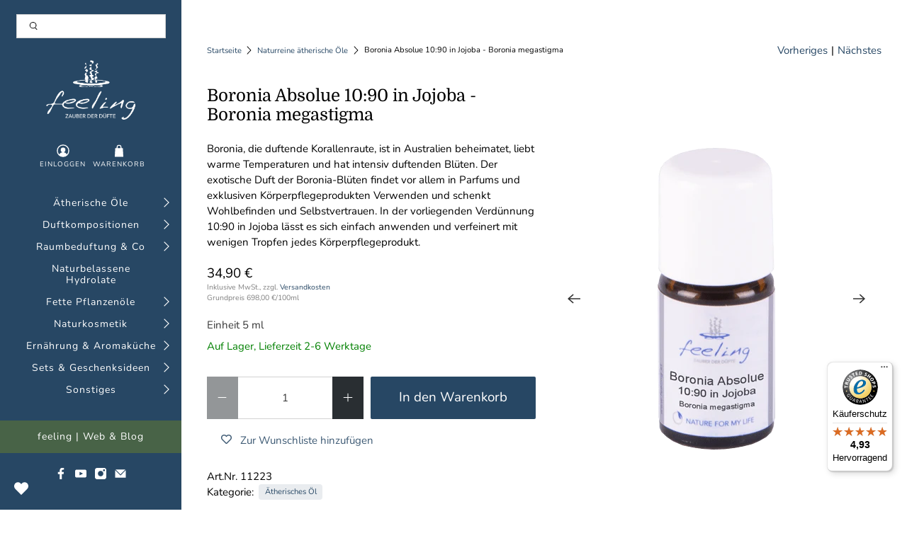

--- FILE ---
content_type: text/html; charset=utf-8
request_url: https://shop.feeling.at/collections/alle-naturreinen-aetherischen-oele/products/boronia-absolue-10-90-in-jojoba-boronia-megastigma
body_size: 102762
content:


 <!doctype html>
<html lang="de">
<head> <meta charset="utf-8"> <meta http-equiv="cleartype" content="on"> <meta name="robots" content="index,follow"> <meta name="viewport" content="width=device-width,initial-scale=1"> <meta name="theme-color" content="#ffffff"> <meta name="google-site-verification" content="U8IXz-357UePUjR-h1oLzgfCPdgcMLYdQCSNdor4bb0" /> <link rel="canonical" href="https://shop.feeling.at/products/boronia-absolue-10-90-in-jojoba-boronia-megastigma" /><title>Boronia Absolue 10:90 in Jojoba - Boronia megastigma - feeling - Zauber der Düfte</title> <link rel="preconnect dns-prefetch" href="https://fonts.shopifycdn.com" /> <link rel="preconnect dns-prefetch" href="https://cdn.shopify.com" /> <link rel="preconnect dns-prefetch" href="https://v.shopify.com" /> <link rel="preconnect dns-prefetch" href="https://cdn.shopifycloud.com" /> <link rel="preconnect dns-prefetch" href="https://productreviews.shopifycdn.com" /> <link href="//shop.feeling.at/cdn/shop/t/3/assets/fancybox.css?v=30466120580444283401589283617" rel="stylesheet" type="text/css" media="all" /> <!-- Stylesheets for Flex "2.0.1" --> <link href="//shop.feeling.at/cdn/shop/t/3/assets/styles.scss.css?v=107179984677202874351763028509" rel="stylesheet" type="text/css" media="all" /> <script>
    

Shopify = window.Shopify || {};


window.theme = {
  info: {
    name: "Flex",
    version: "2.0.1"
  }
}


Currency = window.Currency || {};
Currency.show_multiple_currencies = false;
Currency.shop_currency = "EUR";
Currency.default_currency = "EUR";
Currency.display_format = "money_with_currency_format";
Currency.money_format = "€ {{amount_with_comma_separator}} EUR";
Currency.money_format_no_currency = "{{amount_with_comma_separator}} €";
Currency.money_format_currency = "€ {{amount_with_comma_separator}} EUR";
Currency.native_multi_currency = false;



Window.theme = {};
Window.theme.allCountryOptionTags = "\u003coption value=\"Austria\" data-provinces=\"[]\"\u003eÖsterreich\u003c\/option\u003e\n\u003coption value=\"Germany\" data-provinces=\"[]\"\u003eDeutschland\u003c\/option\u003e\n\u003coption value=\"Italy\" data-provinces=\"[[\u0026quot;Agrigento\u0026quot;,\u0026quot;Provinz Agrigent\u0026quot;],[\u0026quot;Alessandria\u0026quot;,\u0026quot;Provinz Alessandria\u0026quot;],[\u0026quot;Ancona\u0026quot;,\u0026quot;Provinz Ancona\u0026quot;],[\u0026quot;Aosta\u0026quot;,\u0026quot;Aostatal\u0026quot;],[\u0026quot;Arezzo\u0026quot;,\u0026quot;Provinz Arezzo\u0026quot;],[\u0026quot;Ascoli Piceno\u0026quot;,\u0026quot;Provinz Ascoli Piceno\u0026quot;],[\u0026quot;Asti\u0026quot;,\u0026quot;Provinz Asti\u0026quot;],[\u0026quot;Avellino\u0026quot;,\u0026quot;Provinz Avellino\u0026quot;],[\u0026quot;Bari\u0026quot;,\u0026quot;Provinz Bari\u0026quot;],[\u0026quot;Barletta-Andria-Trani\u0026quot;,\u0026quot;Provinz Barletta-Andria-Trani\u0026quot;],[\u0026quot;Belluno\u0026quot;,\u0026quot;Provinz Belluno\u0026quot;],[\u0026quot;Benevento\u0026quot;,\u0026quot;Provinz Benevento\u0026quot;],[\u0026quot;Bergamo\u0026quot;,\u0026quot;Provinz Bergamo\u0026quot;],[\u0026quot;Biella\u0026quot;,\u0026quot;Provinz Biella\u0026quot;],[\u0026quot;Bologna\u0026quot;,\u0026quot;Provinz Bologna\u0026quot;],[\u0026quot;Bolzano\u0026quot;,\u0026quot;Südtirol\u0026quot;],[\u0026quot;Brescia\u0026quot;,\u0026quot;Provinz Brescia\u0026quot;],[\u0026quot;Brindisi\u0026quot;,\u0026quot;Provinz Brindisi\u0026quot;],[\u0026quot;Cagliari\u0026quot;,\u0026quot;Provinz Cagliari\u0026quot;],[\u0026quot;Caltanissetta\u0026quot;,\u0026quot;Provinz Caltanissetta\u0026quot;],[\u0026quot;Campobasso\u0026quot;,\u0026quot;Provinz Campobasso\u0026quot;],[\u0026quot;Carbonia-Iglesias\u0026quot;,\u0026quot;Provinz Carbonia-Iglesias\u0026quot;],[\u0026quot;Caserta\u0026quot;,\u0026quot;Provinz Caserta\u0026quot;],[\u0026quot;Catania\u0026quot;,\u0026quot;Provinz Catania\u0026quot;],[\u0026quot;Catanzaro\u0026quot;,\u0026quot;Provinz Catanzaro\u0026quot;],[\u0026quot;Chieti\u0026quot;,\u0026quot;Provinz Chieti\u0026quot;],[\u0026quot;Como\u0026quot;,\u0026quot;Provinz Como\u0026quot;],[\u0026quot;Cosenza\u0026quot;,\u0026quot;Provinz Cosenza\u0026quot;],[\u0026quot;Cremona\u0026quot;,\u0026quot;Provinz Cremona\u0026quot;],[\u0026quot;Crotone\u0026quot;,\u0026quot;Provinz Crotone\u0026quot;],[\u0026quot;Cuneo\u0026quot;,\u0026quot;Provinz Cuneo\u0026quot;],[\u0026quot;Enna\u0026quot;,\u0026quot;Provinz Enna\u0026quot;],[\u0026quot;Fermo\u0026quot;,\u0026quot;Provinz Fermo\u0026quot;],[\u0026quot;Ferrara\u0026quot;,\u0026quot;Provinz Ferrara\u0026quot;],[\u0026quot;Firenze\u0026quot;,\u0026quot;Provinz Florenz\u0026quot;],[\u0026quot;Foggia\u0026quot;,\u0026quot;Provinz Foggia\u0026quot;],[\u0026quot;Forlì-Cesena\u0026quot;,\u0026quot;Provinz Forlì-Cesena\u0026quot;],[\u0026quot;Frosinone\u0026quot;,\u0026quot;Provinz Frosinone\u0026quot;],[\u0026quot;Genova\u0026quot;,\u0026quot;Metropolitanstadt Genua\u0026quot;],[\u0026quot;Gorizia\u0026quot;,\u0026quot;Provinz Görz\u0026quot;],[\u0026quot;Grosseto\u0026quot;,\u0026quot;Provinz Grosseto\u0026quot;],[\u0026quot;Imperia\u0026quot;,\u0026quot;Provinz Imperia\u0026quot;],[\u0026quot;Isernia\u0026quot;,\u0026quot;Provinz Isernia\u0026quot;],[\u0026quot;L\u0026#39;Aquila\u0026quot;,\u0026quot;Provinz L’Aquila\u0026quot;],[\u0026quot;La Spezia\u0026quot;,\u0026quot;Provinz La Spezia\u0026quot;],[\u0026quot;Latina\u0026quot;,\u0026quot;Provinz Latina\u0026quot;],[\u0026quot;Lecce\u0026quot;,\u0026quot;Provinz Lecce\u0026quot;],[\u0026quot;Lecco\u0026quot;,\u0026quot;Provinz Lecco\u0026quot;],[\u0026quot;Livorno\u0026quot;,\u0026quot;Provinz Livorno\u0026quot;],[\u0026quot;Lodi\u0026quot;,\u0026quot;Provinz Lodi\u0026quot;],[\u0026quot;Lucca\u0026quot;,\u0026quot;Provinz Lucca\u0026quot;],[\u0026quot;Macerata\u0026quot;,\u0026quot;Provinz Macerata\u0026quot;],[\u0026quot;Mantova\u0026quot;,\u0026quot;Provinz Mantua\u0026quot;],[\u0026quot;Massa-Carrara\u0026quot;,\u0026quot;Provinz Massa-Carrara\u0026quot;],[\u0026quot;Matera\u0026quot;,\u0026quot;Provinz Matera\u0026quot;],[\u0026quot;Medio Campidano\u0026quot;,\u0026quot;Provinz Medio Campidano\u0026quot;],[\u0026quot;Messina\u0026quot;,\u0026quot;Metropolitanstadt Messina\u0026quot;],[\u0026quot;Milano\u0026quot;,\u0026quot;Provinz Mailand\u0026quot;],[\u0026quot;Modena\u0026quot;,\u0026quot;Provinz Modena\u0026quot;],[\u0026quot;Monza e Brianza\u0026quot;,\u0026quot;Provinz Monza und Brianza\u0026quot;],[\u0026quot;Napoli\u0026quot;,\u0026quot;Metropolitanstadt Neapel\u0026quot;],[\u0026quot;Novara\u0026quot;,\u0026quot;Provinz Novara\u0026quot;],[\u0026quot;Nuoro\u0026quot;,\u0026quot;Provinz Nuoro\u0026quot;],[\u0026quot;Ogliastra\u0026quot;,\u0026quot;Provinz Ogliastra\u0026quot;],[\u0026quot;Olbia-Tempio\u0026quot;,\u0026quot;Provinz Olbia-Tempio\u0026quot;],[\u0026quot;Oristano\u0026quot;,\u0026quot;Provinz Oristano\u0026quot;],[\u0026quot;Padova\u0026quot;,\u0026quot;Provinz Padua\u0026quot;],[\u0026quot;Palermo\u0026quot;,\u0026quot;Provinz Palermo\u0026quot;],[\u0026quot;Parma\u0026quot;,\u0026quot;Provinz Parma\u0026quot;],[\u0026quot;Pavia\u0026quot;,\u0026quot;Provinz Pavia\u0026quot;],[\u0026quot;Perugia\u0026quot;,\u0026quot;Provinz Perugia\u0026quot;],[\u0026quot;Pesaro e Urbino\u0026quot;,\u0026quot;Provinz Pesaro und Urbino\u0026quot;],[\u0026quot;Pescara\u0026quot;,\u0026quot;Provinz Pescara\u0026quot;],[\u0026quot;Piacenza\u0026quot;,\u0026quot;Provinz Piacenza\u0026quot;],[\u0026quot;Pisa\u0026quot;,\u0026quot;Provinz Pisa\u0026quot;],[\u0026quot;Pistoia\u0026quot;,\u0026quot;Provinz Pistoia\u0026quot;],[\u0026quot;Pordenone\u0026quot;,\u0026quot;Provinz Pordenone\u0026quot;],[\u0026quot;Potenza\u0026quot;,\u0026quot;Provinz Potenza\u0026quot;],[\u0026quot;Prato\u0026quot;,\u0026quot;Provinz Prato\u0026quot;],[\u0026quot;Ragusa\u0026quot;,\u0026quot;Provinz Ragusa\u0026quot;],[\u0026quot;Ravenna\u0026quot;,\u0026quot;Provinz Ravenna\u0026quot;],[\u0026quot;Reggio Calabria\u0026quot;,\u0026quot;Provinz Reggio Calabria\u0026quot;],[\u0026quot;Reggio Emilia\u0026quot;,\u0026quot;Provinz Reggio Emilia\u0026quot;],[\u0026quot;Rieti\u0026quot;,\u0026quot;Provinz Rieti\u0026quot;],[\u0026quot;Rimini\u0026quot;,\u0026quot;Provinz Rimini\u0026quot;],[\u0026quot;Roma\u0026quot;,\u0026quot;Provinz Rom\u0026quot;],[\u0026quot;Rovigo\u0026quot;,\u0026quot;Provinz Rovigo\u0026quot;],[\u0026quot;Salerno\u0026quot;,\u0026quot;Provinz Salerno\u0026quot;],[\u0026quot;Sassari\u0026quot;,\u0026quot;Provinz Sassari\u0026quot;],[\u0026quot;Savona\u0026quot;,\u0026quot;Provinz Savona\u0026quot;],[\u0026quot;Siena\u0026quot;,\u0026quot;Provinz Siena\u0026quot;],[\u0026quot;Siracusa\u0026quot;,\u0026quot;Provinz Syrakus\u0026quot;],[\u0026quot;Sondrio\u0026quot;,\u0026quot;Provinz Sondrio\u0026quot;],[\u0026quot;Taranto\u0026quot;,\u0026quot;Provinz Tarent\u0026quot;],[\u0026quot;Teramo\u0026quot;,\u0026quot;Provinz Teramo\u0026quot;],[\u0026quot;Terni\u0026quot;,\u0026quot;Provinz Terni\u0026quot;],[\u0026quot;Torino\u0026quot;,\u0026quot;Provinz Turin\u0026quot;],[\u0026quot;Trapani\u0026quot;,\u0026quot;Provinz Trapani\u0026quot;],[\u0026quot;Trento\u0026quot;,\u0026quot;Trentino\u0026quot;],[\u0026quot;Treviso\u0026quot;,\u0026quot;Provinz Treviso\u0026quot;],[\u0026quot;Trieste\u0026quot;,\u0026quot;Provinz Triest\u0026quot;],[\u0026quot;Udine\u0026quot;,\u0026quot;Provinz Udine\u0026quot;],[\u0026quot;Varese\u0026quot;,\u0026quot;Provinz Varese\u0026quot;],[\u0026quot;Venezia\u0026quot;,\u0026quot;Provinz Venedig\u0026quot;],[\u0026quot;Verbano-Cusio-Ossola\u0026quot;,\u0026quot;Provinz Verbano-Cusio-Ossola\u0026quot;],[\u0026quot;Vercelli\u0026quot;,\u0026quot;Provinz Vercelli\u0026quot;],[\u0026quot;Verona\u0026quot;,\u0026quot;Provinz Verona\u0026quot;],[\u0026quot;Vibo Valentia\u0026quot;,\u0026quot;Provinz Vibo Valentia\u0026quot;],[\u0026quot;Vicenza\u0026quot;,\u0026quot;Provinz Vicenza\u0026quot;],[\u0026quot;Viterbo\u0026quot;,\u0026quot;Provinz Viterbo\u0026quot;]]\"\u003eItalien\u003c\/option\u003e\n\u003coption value=\"Luxembourg\" data-provinces=\"[]\"\u003eLuxemburg\u003c\/option\u003e\n\u003coption value=\"---\" data-provinces=\"[]\"\u003e---\u003c\/option\u003e\n\u003coption value=\"Egypt\" data-provinces=\"[[\u0026quot;6th of October\u0026quot;,\u0026quot;6. Oktober\u0026quot;],[\u0026quot;Al Sharqia\u0026quot;,\u0026quot;asch-Scharqiyya\u0026quot;],[\u0026quot;Alexandria\u0026quot;,\u0026quot;al-Iskandariyya\u0026quot;],[\u0026quot;Aswan\u0026quot;,\u0026quot;Aswan\u0026quot;],[\u0026quot;Asyut\u0026quot;,\u0026quot;Asyut\u0026quot;],[\u0026quot;Beheira\u0026quot;,\u0026quot;al-Buhaira\u0026quot;],[\u0026quot;Beni Suef\u0026quot;,\u0026quot;Bani Suwaif\u0026quot;],[\u0026quot;Cairo\u0026quot;,\u0026quot;al-Qahira\u0026quot;],[\u0026quot;Dakahlia\u0026quot;,\u0026quot;ad-Daqahliyya\u0026quot;],[\u0026quot;Damietta\u0026quot;,\u0026quot;Dumyat\u0026quot;],[\u0026quot;Faiyum\u0026quot;,\u0026quot;al-Fayyum\u0026quot;],[\u0026quot;Gharbia\u0026quot;,\u0026quot;al-Gharbiyya\u0026quot;],[\u0026quot;Giza\u0026quot;,\u0026quot;al-Dschiza\u0026quot;],[\u0026quot;Helwan\u0026quot;,\u0026quot;Helwan\u0026quot;],[\u0026quot;Ismailia\u0026quot;,\u0026quot;Ismailia\u0026quot;],[\u0026quot;Kafr el-Sheikh\u0026quot;,\u0026quot;Kafr asch-Schaich\u0026quot;],[\u0026quot;Luxor\u0026quot;,\u0026quot;al-Uqsur\u0026quot;],[\u0026quot;Matrouh\u0026quot;,\u0026quot;Matruh\u0026quot;],[\u0026quot;Minya\u0026quot;,\u0026quot;al-Minya\u0026quot;],[\u0026quot;Monufia\u0026quot;,\u0026quot;al-Minufiyya\u0026quot;],[\u0026quot;New Valley\u0026quot;,\u0026quot;al-Wadi al-dschadid\u0026quot;],[\u0026quot;North Sinai\u0026quot;,\u0026quot;Schimal Sina\u0026quot;],[\u0026quot;Port Said\u0026quot;,\u0026quot;Port Said\u0026quot;],[\u0026quot;Qalyubia\u0026quot;,\u0026quot;al-Qalyubiyya\u0026quot;],[\u0026quot;Qena\u0026quot;,\u0026quot;Qina\u0026quot;],[\u0026quot;Red Sea\u0026quot;,\u0026quot;al-Bahr al-ahmar\u0026quot;],[\u0026quot;Sohag\u0026quot;,\u0026quot;Sauhadsch\u0026quot;],[\u0026quot;South Sinai\u0026quot;,\u0026quot;Dschanub Sina\u0026quot;],[\u0026quot;Suez\u0026quot;,\u0026quot;as-Suwais\u0026quot;]]\"\u003eÄgypten\u003c\/option\u003e\n\u003coption value=\"Equatorial Guinea\" data-provinces=\"[]\"\u003eÄquatorialguinea\u003c\/option\u003e\n\u003coption value=\"Ethiopia\" data-provinces=\"[]\"\u003eÄthiopien\u003c\/option\u003e\n\u003coption value=\"Afghanistan\" data-provinces=\"[]\"\u003eAfghanistan\u003c\/option\u003e\n\u003coption value=\"Aland Islands\" data-provinces=\"[]\"\u003eÅlandinseln\u003c\/option\u003e\n\u003coption value=\"Albania\" data-provinces=\"[]\"\u003eAlbanien\u003c\/option\u003e\n\u003coption value=\"Algeria\" data-provinces=\"[]\"\u003eAlgerien\u003c\/option\u003e\n\u003coption value=\"United States Minor Outlying Islands\" data-provinces=\"[]\"\u003eAmerikanische Überseeinseln\u003c\/option\u003e\n\u003coption value=\"Andorra\" data-provinces=\"[]\"\u003eAndorra\u003c\/option\u003e\n\u003coption value=\"Angola\" data-provinces=\"[]\"\u003eAngola\u003c\/option\u003e\n\u003coption value=\"Anguilla\" data-provinces=\"[]\"\u003eAnguilla\u003c\/option\u003e\n\u003coption value=\"Antigua And Barbuda\" data-provinces=\"[]\"\u003eAntigua und Barbuda\u003c\/option\u003e\n\u003coption value=\"Argentina\" data-provinces=\"[[\u0026quot;Buenos Aires\u0026quot;,\u0026quot;Provinz Buenos Aires\u0026quot;],[\u0026quot;Catamarca\u0026quot;,\u0026quot;Provinz Catamarca\u0026quot;],[\u0026quot;Chaco\u0026quot;,\u0026quot;Provinz Chaco\u0026quot;],[\u0026quot;Chubut\u0026quot;,\u0026quot;Provinz Chubut\u0026quot;],[\u0026quot;Ciudad Autónoma de Buenos Aires\u0026quot;,\u0026quot;Autonome Stadt Buenos Aires\u0026quot;],[\u0026quot;Corrientes\u0026quot;,\u0026quot;Provinz Corrientes\u0026quot;],[\u0026quot;Córdoba\u0026quot;,\u0026quot;Córdoba\u0026quot;],[\u0026quot;Entre Ríos\u0026quot;,\u0026quot;Entre Ríos\u0026quot;],[\u0026quot;Formosa\u0026quot;,\u0026quot;Provinz Formosa\u0026quot;],[\u0026quot;Jujuy\u0026quot;,\u0026quot;Provinz Jujuy\u0026quot;],[\u0026quot;La Pampa\u0026quot;,\u0026quot;Provinz La Pampa\u0026quot;],[\u0026quot;La Rioja\u0026quot;,\u0026quot;Provinz La Rioja\u0026quot;],[\u0026quot;Mendoza\u0026quot;,\u0026quot;Provinz Mendoza\u0026quot;],[\u0026quot;Misiones\u0026quot;,\u0026quot;Misiones\u0026quot;],[\u0026quot;Neuquén\u0026quot;,\u0026quot;Provinz Neuquén\u0026quot;],[\u0026quot;Río Negro\u0026quot;,\u0026quot;Provinz Río Negro\u0026quot;],[\u0026quot;Salta\u0026quot;,\u0026quot;Provinz Salta\u0026quot;],[\u0026quot;San Juan\u0026quot;,\u0026quot;Provinz San Juan\u0026quot;],[\u0026quot;San Luis\u0026quot;,\u0026quot;Provinz San Luis\u0026quot;],[\u0026quot;Santa Cruz\u0026quot;,\u0026quot;Provinz Santa Cruz\u0026quot;],[\u0026quot;Santa Fe\u0026quot;,\u0026quot;Provinz Santa Fe\u0026quot;],[\u0026quot;Santiago Del Estero\u0026quot;,\u0026quot;Santiago del Estero (Provinz)\u0026quot;],[\u0026quot;Tierra Del Fuego\u0026quot;,\u0026quot;Provinz Tierra del Fuego\u0026quot;],[\u0026quot;Tucumán\u0026quot;,\u0026quot;Provinz Tucumán\u0026quot;]]\"\u003eArgentinien\u003c\/option\u003e\n\u003coption value=\"Armenia\" data-provinces=\"[]\"\u003eArmenien\u003c\/option\u003e\n\u003coption value=\"Aruba\" data-provinces=\"[]\"\u003eAruba\u003c\/option\u003e\n\u003coption value=\"Ascension Island\" data-provinces=\"[]\"\u003eAscension\u003c\/option\u003e\n\u003coption value=\"Azerbaijan\" data-provinces=\"[]\"\u003eAserbaidschan\u003c\/option\u003e\n\u003coption value=\"Australia\" data-provinces=\"[[\u0026quot;Australian Capital Territory\u0026quot;,\u0026quot;Australian Capital Territory\u0026quot;],[\u0026quot;New South Wales\u0026quot;,\u0026quot;New South Wales\u0026quot;],[\u0026quot;Northern Territory\u0026quot;,\u0026quot;Northern Territory\u0026quot;],[\u0026quot;Queensland\u0026quot;,\u0026quot;Queensland\u0026quot;],[\u0026quot;South Australia\u0026quot;,\u0026quot;South Australia\u0026quot;],[\u0026quot;Tasmania\u0026quot;,\u0026quot;Tasmanien\u0026quot;],[\u0026quot;Victoria\u0026quot;,\u0026quot;Victoria\u0026quot;],[\u0026quot;Western Australia\u0026quot;,\u0026quot;Western Australia\u0026quot;]]\"\u003eAustralien\u003c\/option\u003e\n\u003coption value=\"Bahamas\" data-provinces=\"[]\"\u003eBahamas\u003c\/option\u003e\n\u003coption value=\"Bahrain\" data-provinces=\"[]\"\u003eBahrain\u003c\/option\u003e\n\u003coption value=\"Bangladesh\" data-provinces=\"[]\"\u003eBangladesch\u003c\/option\u003e\n\u003coption value=\"Barbados\" data-provinces=\"[]\"\u003eBarbados\u003c\/option\u003e\n\u003coption value=\"Belarus\" data-provinces=\"[]\"\u003eBelarus\u003c\/option\u003e\n\u003coption value=\"Belgium\" data-provinces=\"[]\"\u003eBelgien\u003c\/option\u003e\n\u003coption value=\"Belize\" data-provinces=\"[]\"\u003eBelize\u003c\/option\u003e\n\u003coption value=\"Benin\" data-provinces=\"[]\"\u003eBenin\u003c\/option\u003e\n\u003coption value=\"Bermuda\" data-provinces=\"[]\"\u003eBermuda\u003c\/option\u003e\n\u003coption value=\"Bhutan\" data-provinces=\"[]\"\u003eBhutan\u003c\/option\u003e\n\u003coption value=\"Bolivia\" data-provinces=\"[]\"\u003eBolivien\u003c\/option\u003e\n\u003coption value=\"Bosnia And Herzegovina\" data-provinces=\"[]\"\u003eBosnien und Herzegowina\u003c\/option\u003e\n\u003coption value=\"Botswana\" data-provinces=\"[]\"\u003eBotsuana\u003c\/option\u003e\n\u003coption value=\"Brazil\" data-provinces=\"[[\u0026quot;Acre\u0026quot;,\u0026quot;Acre\u0026quot;],[\u0026quot;Alagoas\u0026quot;,\u0026quot;Alagoas\u0026quot;],[\u0026quot;Amapá\u0026quot;,\u0026quot;Amapá\u0026quot;],[\u0026quot;Amazonas\u0026quot;,\u0026quot;Amazonas\u0026quot;],[\u0026quot;Bahia\u0026quot;,\u0026quot;Bahia\u0026quot;],[\u0026quot;Ceará\u0026quot;,\u0026quot;Ceará\u0026quot;],[\u0026quot;Distrito Federal\u0026quot;,\u0026quot;Bundesdistrikt von Brasilien\u0026quot;],[\u0026quot;Espírito Santo\u0026quot;,\u0026quot;Espírito Santo\u0026quot;],[\u0026quot;Goiás\u0026quot;,\u0026quot;Goiás\u0026quot;],[\u0026quot;Maranhão\u0026quot;,\u0026quot;Maranhão\u0026quot;],[\u0026quot;Mato Grosso\u0026quot;,\u0026quot;Mato Grosso\u0026quot;],[\u0026quot;Mato Grosso do Sul\u0026quot;,\u0026quot;Mato Grosso do Sul\u0026quot;],[\u0026quot;Minas Gerais\u0026quot;,\u0026quot;Minas Gerais\u0026quot;],[\u0026quot;Paraná\u0026quot;,\u0026quot;Paraná\u0026quot;],[\u0026quot;Paraíba\u0026quot;,\u0026quot;Paraíba\u0026quot;],[\u0026quot;Pará\u0026quot;,\u0026quot;Pará\u0026quot;],[\u0026quot;Pernambuco\u0026quot;,\u0026quot;Pernambuco\u0026quot;],[\u0026quot;Piauí\u0026quot;,\u0026quot;Piauí\u0026quot;],[\u0026quot;Rio Grande do Norte\u0026quot;,\u0026quot;Rio Grande do Norte\u0026quot;],[\u0026quot;Rio Grande do Sul\u0026quot;,\u0026quot;Rio Grande do Sul\u0026quot;],[\u0026quot;Rio de Janeiro\u0026quot;,\u0026quot;Rio de Janeiro\u0026quot;],[\u0026quot;Rondônia\u0026quot;,\u0026quot;Rondônia\u0026quot;],[\u0026quot;Roraima\u0026quot;,\u0026quot;Roraima\u0026quot;],[\u0026quot;Santa Catarina\u0026quot;,\u0026quot;Santa Catarina\u0026quot;],[\u0026quot;Sergipe\u0026quot;,\u0026quot;Sergipe\u0026quot;],[\u0026quot;São Paulo\u0026quot;,\u0026quot;São Paulo\u0026quot;],[\u0026quot;Tocantins\u0026quot;,\u0026quot;Tocantins\u0026quot;]]\"\u003eBrasilien\u003c\/option\u003e\n\u003coption value=\"Virgin Islands, British\" data-provinces=\"[]\"\u003eBritische Jungferninseln\u003c\/option\u003e\n\u003coption value=\"British Indian Ocean Territory\" data-provinces=\"[]\"\u003eBritisches Territorium im Indischen Ozean\u003c\/option\u003e\n\u003coption value=\"Brunei\" data-provinces=\"[]\"\u003eBrunei Darussalam\u003c\/option\u003e\n\u003coption value=\"Bulgaria\" data-provinces=\"[]\"\u003eBulgarien\u003c\/option\u003e\n\u003coption value=\"Burkina Faso\" data-provinces=\"[]\"\u003eBurkina Faso\u003c\/option\u003e\n\u003coption value=\"Burundi\" data-provinces=\"[]\"\u003eBurundi\u003c\/option\u003e\n\u003coption value=\"Cape Verde\" data-provinces=\"[]\"\u003eCabo Verde\u003c\/option\u003e\n\u003coption value=\"Chile\" data-provinces=\"[[\u0026quot;Antofagasta\u0026quot;,\u0026quot;Región de Antofagasta\u0026quot;],[\u0026quot;Araucanía\u0026quot;,\u0026quot;Región de la Araucanía\u0026quot;],[\u0026quot;Arica and Parinacota\u0026quot;,\u0026quot;Región de Arica y Parinacota\u0026quot;],[\u0026quot;Atacama\u0026quot;,\u0026quot;Región de Atacama\u0026quot;],[\u0026quot;Aysén\u0026quot;,\u0026quot;Región de Aysén\u0026quot;],[\u0026quot;Biobío\u0026quot;,\u0026quot;Región del Bío-Bío\u0026quot;],[\u0026quot;Coquimbo\u0026quot;,\u0026quot;Región de Coquimbo\u0026quot;],[\u0026quot;Los Lagos\u0026quot;,\u0026quot;Región de los Lagos\u0026quot;],[\u0026quot;Los Ríos\u0026quot;,\u0026quot;Región de Los Ríos\u0026quot;],[\u0026quot;Magallanes\u0026quot;,\u0026quot;Región de Magallanes y de la Antártica Chilena\u0026quot;],[\u0026quot;Maule\u0026quot;,\u0026quot;Región del Maule\u0026quot;],[\u0026quot;O\u0026#39;Higgins\u0026quot;,\u0026quot;Región del Libertador General Bernardo O’Higgins\u0026quot;],[\u0026quot;Santiago\u0026quot;,\u0026quot;Región Metropolitana de Santiago\u0026quot;],[\u0026quot;Tarapacá\u0026quot;,\u0026quot;Región de Tarapacá\u0026quot;],[\u0026quot;Valparaíso\u0026quot;,\u0026quot;Región de Valparaíso\u0026quot;],[\u0026quot;Ñuble\u0026quot;,\u0026quot;Región de Ñuble\u0026quot;]]\"\u003eChile\u003c\/option\u003e\n\u003coption value=\"China\" data-provinces=\"[[\u0026quot;Anhui\u0026quot;,\u0026quot;Anhui\u0026quot;],[\u0026quot;Beijing\u0026quot;,\u0026quot;Peking\u0026quot;],[\u0026quot;Chongqing\u0026quot;,\u0026quot;Chongqing\u0026quot;],[\u0026quot;Fujian\u0026quot;,\u0026quot;Fujian\u0026quot;],[\u0026quot;Gansu\u0026quot;,\u0026quot;Gansu\u0026quot;],[\u0026quot;Guangdong\u0026quot;,\u0026quot;Guangdong\u0026quot;],[\u0026quot;Guangxi\u0026quot;,\u0026quot;Guangxi\u0026quot;],[\u0026quot;Guizhou\u0026quot;,\u0026quot;Guizhou\u0026quot;],[\u0026quot;Hainan\u0026quot;,\u0026quot;Hainan\u0026quot;],[\u0026quot;Hebei\u0026quot;,\u0026quot;Hebei\u0026quot;],[\u0026quot;Heilongjiang\u0026quot;,\u0026quot;Heilongjiang\u0026quot;],[\u0026quot;Henan\u0026quot;,\u0026quot;Henan\u0026quot;],[\u0026quot;Hubei\u0026quot;,\u0026quot;Hubei\u0026quot;],[\u0026quot;Hunan\u0026quot;,\u0026quot;Hunan\u0026quot;],[\u0026quot;Inner Mongolia\u0026quot;,\u0026quot;Innere Mongolei\u0026quot;],[\u0026quot;Jiangsu\u0026quot;,\u0026quot;Jiangsu\u0026quot;],[\u0026quot;Jiangxi\u0026quot;,\u0026quot;Jiangxi\u0026quot;],[\u0026quot;Jilin\u0026quot;,\u0026quot;Jilin\u0026quot;],[\u0026quot;Liaoning\u0026quot;,\u0026quot;Liaoning\u0026quot;],[\u0026quot;Ningxia\u0026quot;,\u0026quot;Ningxia\u0026quot;],[\u0026quot;Qinghai\u0026quot;,\u0026quot;Qinghai\u0026quot;],[\u0026quot;Shaanxi\u0026quot;,\u0026quot;Shaanxi\u0026quot;],[\u0026quot;Shandong\u0026quot;,\u0026quot;Shandong\u0026quot;],[\u0026quot;Shanghai\u0026quot;,\u0026quot;Shanghai\u0026quot;],[\u0026quot;Shanxi\u0026quot;,\u0026quot;Shanxi\u0026quot;],[\u0026quot;Sichuan\u0026quot;,\u0026quot;Sichuan\u0026quot;],[\u0026quot;Tianjin\u0026quot;,\u0026quot;Tianjin\u0026quot;],[\u0026quot;Xinjiang\u0026quot;,\u0026quot;Xinjiang\u0026quot;],[\u0026quot;Xizang\u0026quot;,\u0026quot;Autonomes Gebiet Tibet\u0026quot;],[\u0026quot;Yunnan\u0026quot;,\u0026quot;Yunnan\u0026quot;],[\u0026quot;Zhejiang\u0026quot;,\u0026quot;Zhejiang\u0026quot;]]\"\u003eChina\u003c\/option\u003e\n\u003coption value=\"Cook Islands\" data-provinces=\"[]\"\u003eCookinseln\u003c\/option\u003e\n\u003coption value=\"Costa Rica\" data-provinces=\"[[\u0026quot;Alajuela\u0026quot;,\u0026quot;Provinz Alajuela\u0026quot;],[\u0026quot;Cartago\u0026quot;,\u0026quot;Provinz Cartago\u0026quot;],[\u0026quot;Guanacaste\u0026quot;,\u0026quot;Provinz Guanacaste\u0026quot;],[\u0026quot;Heredia\u0026quot;,\u0026quot;Provinz Heredia\u0026quot;],[\u0026quot;Limón\u0026quot;,\u0026quot;Provinz Limón\u0026quot;],[\u0026quot;Puntarenas\u0026quot;,\u0026quot;Provinz Puntarenas\u0026quot;],[\u0026quot;San José\u0026quot;,\u0026quot;Provinz San José\u0026quot;]]\"\u003eCosta Rica\u003c\/option\u003e\n\u003coption value=\"Curaçao\" data-provinces=\"[]\"\u003eCuraçao\u003c\/option\u003e\n\u003coption value=\"Côte d'Ivoire\" data-provinces=\"[]\"\u003eCôte d’Ivoire\u003c\/option\u003e\n\u003coption value=\"Denmark\" data-provinces=\"[]\"\u003eDänemark\u003c\/option\u003e\n\u003coption value=\"Germany\" data-provinces=\"[]\"\u003eDeutschland\u003c\/option\u003e\n\u003coption value=\"Dominica\" data-provinces=\"[]\"\u003eDominica\u003c\/option\u003e\n\u003coption value=\"Dominican Republic\" data-provinces=\"[]\"\u003eDominikanische Republik\u003c\/option\u003e\n\u003coption value=\"Djibouti\" data-provinces=\"[]\"\u003eDschibuti\u003c\/option\u003e\n\u003coption value=\"Ecuador\" data-provinces=\"[]\"\u003eEcuador\u003c\/option\u003e\n\u003coption value=\"El Salvador\" data-provinces=\"[[\u0026quot;Ahuachapán\u0026quot;,\u0026quot;Ahuachapán\u0026quot;],[\u0026quot;Cabañas\u0026quot;,\u0026quot;Cabañas\u0026quot;],[\u0026quot;Chalatenango\u0026quot;,\u0026quot;Chalatenango\u0026quot;],[\u0026quot;Cuscatlán\u0026quot;,\u0026quot;Cuscatlán\u0026quot;],[\u0026quot;La Libertad\u0026quot;,\u0026quot;La Libertad\u0026quot;],[\u0026quot;La Paz\u0026quot;,\u0026quot;La Paz\u0026quot;],[\u0026quot;La Unión\u0026quot;,\u0026quot;La Unión\u0026quot;],[\u0026quot;Morazán\u0026quot;,\u0026quot;Morazán\u0026quot;],[\u0026quot;San Miguel\u0026quot;,\u0026quot;San Miguel\u0026quot;],[\u0026quot;San Salvador\u0026quot;,\u0026quot;San Salvador\u0026quot;],[\u0026quot;San Vicente\u0026quot;,\u0026quot;San Vicente\u0026quot;],[\u0026quot;Santa Ana\u0026quot;,\u0026quot;Santa Ana\u0026quot;],[\u0026quot;Sonsonate\u0026quot;,\u0026quot;Sonsonate\u0026quot;],[\u0026quot;Usulután\u0026quot;,\u0026quot;Usulután\u0026quot;]]\"\u003eEl Salvador\u003c\/option\u003e\n\u003coption value=\"Eritrea\" data-provinces=\"[]\"\u003eEritrea\u003c\/option\u003e\n\u003coption value=\"Estonia\" data-provinces=\"[]\"\u003eEstland\u003c\/option\u003e\n\u003coption value=\"Eswatini\" data-provinces=\"[]\"\u003eEswatini\u003c\/option\u003e\n\u003coption value=\"Faroe Islands\" data-provinces=\"[]\"\u003eFäröer\u003c\/option\u003e\n\u003coption value=\"Falkland Islands (Malvinas)\" data-provinces=\"[]\"\u003eFalklandinseln\u003c\/option\u003e\n\u003coption value=\"Fiji\" data-provinces=\"[]\"\u003eFidschi\u003c\/option\u003e\n\u003coption value=\"Finland\" data-provinces=\"[]\"\u003eFinnland\u003c\/option\u003e\n\u003coption value=\"France\" data-provinces=\"[]\"\u003eFrankreich\u003c\/option\u003e\n\u003coption value=\"French Guiana\" data-provinces=\"[]\"\u003eFranzösisch-Guayana\u003c\/option\u003e\n\u003coption value=\"French Polynesia\" data-provinces=\"[]\"\u003eFranzösisch-Polynesien\u003c\/option\u003e\n\u003coption value=\"French Southern Territories\" data-provinces=\"[]\"\u003eFranzösische Südgebiete\u003c\/option\u003e\n\u003coption value=\"Gabon\" data-provinces=\"[]\"\u003eGabun\u003c\/option\u003e\n\u003coption value=\"Gambia\" data-provinces=\"[]\"\u003eGambia\u003c\/option\u003e\n\u003coption value=\"Georgia\" data-provinces=\"[]\"\u003eGeorgien\u003c\/option\u003e\n\u003coption value=\"Ghana\" data-provinces=\"[]\"\u003eGhana\u003c\/option\u003e\n\u003coption value=\"Gibraltar\" data-provinces=\"[]\"\u003eGibraltar\u003c\/option\u003e\n\u003coption value=\"Grenada\" data-provinces=\"[]\"\u003eGrenada\u003c\/option\u003e\n\u003coption value=\"Greece\" data-provinces=\"[]\"\u003eGriechenland\u003c\/option\u003e\n\u003coption value=\"Greenland\" data-provinces=\"[]\"\u003eGrönland\u003c\/option\u003e\n\u003coption value=\"Guadeloupe\" data-provinces=\"[]\"\u003eGuadeloupe\u003c\/option\u003e\n\u003coption value=\"Guatemala\" data-provinces=\"[[\u0026quot;Alta Verapaz\u0026quot;,\u0026quot;Departamento Alta Verapaz\u0026quot;],[\u0026quot;Baja Verapaz\u0026quot;,\u0026quot;Departamento Baja Verapaz\u0026quot;],[\u0026quot;Chimaltenango\u0026quot;,\u0026quot;Departamento Chimaltenango\u0026quot;],[\u0026quot;Chiquimula\u0026quot;,\u0026quot;Departamento Chiquimula\u0026quot;],[\u0026quot;El Progreso\u0026quot;,\u0026quot;Departamento El Progreso\u0026quot;],[\u0026quot;Escuintla\u0026quot;,\u0026quot;Departamento Escuintla\u0026quot;],[\u0026quot;Guatemala\u0026quot;,\u0026quot;Departamento Guatemala\u0026quot;],[\u0026quot;Huehuetenango\u0026quot;,\u0026quot;Departamento Huehuetenango\u0026quot;],[\u0026quot;Izabal\u0026quot;,\u0026quot;Departamento Izabal\u0026quot;],[\u0026quot;Jalapa\u0026quot;,\u0026quot;Departamento Jalapa\u0026quot;],[\u0026quot;Jutiapa\u0026quot;,\u0026quot;Departamento Jutiapa\u0026quot;],[\u0026quot;Petén\u0026quot;,\u0026quot;Departamento Petén\u0026quot;],[\u0026quot;Quetzaltenango\u0026quot;,\u0026quot;Departamento Quetzaltenango\u0026quot;],[\u0026quot;Quiché\u0026quot;,\u0026quot;Departamento Quiché\u0026quot;],[\u0026quot;Retalhuleu\u0026quot;,\u0026quot;Departamento Retalhuleu\u0026quot;],[\u0026quot;Sacatepéquez\u0026quot;,\u0026quot;Sacatepéquez\u0026quot;],[\u0026quot;San Marcos\u0026quot;,\u0026quot;Departamento San Marcos\u0026quot;],[\u0026quot;Santa Rosa\u0026quot;,\u0026quot;Departamento Santa Rosa\u0026quot;],[\u0026quot;Sololá\u0026quot;,\u0026quot;Departamento Sololá\u0026quot;],[\u0026quot;Suchitepéquez\u0026quot;,\u0026quot;Departamento Suchitepéquez\u0026quot;],[\u0026quot;Totonicapán\u0026quot;,\u0026quot;Departamento Totonicapán\u0026quot;],[\u0026quot;Zacapa\u0026quot;,\u0026quot;Departamento Zacapa\u0026quot;]]\"\u003eGuatemala\u003c\/option\u003e\n\u003coption value=\"Guernsey\" data-provinces=\"[]\"\u003eGuernsey\u003c\/option\u003e\n\u003coption value=\"Guinea\" data-provinces=\"[]\"\u003eGuinea\u003c\/option\u003e\n\u003coption value=\"Guinea Bissau\" data-provinces=\"[]\"\u003eGuinea-Bissau\u003c\/option\u003e\n\u003coption value=\"Guyana\" data-provinces=\"[]\"\u003eGuyana\u003c\/option\u003e\n\u003coption value=\"Haiti\" data-provinces=\"[]\"\u003eHaiti\u003c\/option\u003e\n\u003coption value=\"Honduras\" data-provinces=\"[]\"\u003eHonduras\u003c\/option\u003e\n\u003coption value=\"India\" data-provinces=\"[[\u0026quot;Andaman and Nicobar Islands\u0026quot;,\u0026quot;Andamanen und Nikobaren\u0026quot;],[\u0026quot;Andhra Pradesh\u0026quot;,\u0026quot;Andhra Pradesh\u0026quot;],[\u0026quot;Arunachal Pradesh\u0026quot;,\u0026quot;Arunachal Pradesh\u0026quot;],[\u0026quot;Assam\u0026quot;,\u0026quot;Assam\u0026quot;],[\u0026quot;Bihar\u0026quot;,\u0026quot;Bihar\u0026quot;],[\u0026quot;Chandigarh\u0026quot;,\u0026quot;Chandigarh\u0026quot;],[\u0026quot;Chhattisgarh\u0026quot;,\u0026quot;Chhattisgarh\u0026quot;],[\u0026quot;Dadra and Nagar Haveli\u0026quot;,\u0026quot;Dadra und Nagar Haveli\u0026quot;],[\u0026quot;Daman and Diu\u0026quot;,\u0026quot;Daman und Diu\u0026quot;],[\u0026quot;Delhi\u0026quot;,\u0026quot;Delhi\u0026quot;],[\u0026quot;Goa\u0026quot;,\u0026quot;Goa\u0026quot;],[\u0026quot;Gujarat\u0026quot;,\u0026quot;Gujarat\u0026quot;],[\u0026quot;Haryana\u0026quot;,\u0026quot;Haryana\u0026quot;],[\u0026quot;Himachal Pradesh\u0026quot;,\u0026quot;Himachal Pradesh\u0026quot;],[\u0026quot;Jammu and Kashmir\u0026quot;,\u0026quot;Jammu und Kashmir\u0026quot;],[\u0026quot;Jharkhand\u0026quot;,\u0026quot;Jharkhand\u0026quot;],[\u0026quot;Karnataka\u0026quot;,\u0026quot;Karnataka\u0026quot;],[\u0026quot;Kerala\u0026quot;,\u0026quot;Kerala\u0026quot;],[\u0026quot;Ladakh\u0026quot;,\u0026quot;Ladakh\u0026quot;],[\u0026quot;Lakshadweep\u0026quot;,\u0026quot;Lakshadweep\u0026quot;],[\u0026quot;Madhya Pradesh\u0026quot;,\u0026quot;Madhya Pradesh\u0026quot;],[\u0026quot;Maharashtra\u0026quot;,\u0026quot;Maharashtra\u0026quot;],[\u0026quot;Manipur\u0026quot;,\u0026quot;Manipur\u0026quot;],[\u0026quot;Meghalaya\u0026quot;,\u0026quot;Meghalaya\u0026quot;],[\u0026quot;Mizoram\u0026quot;,\u0026quot;Mizoram\u0026quot;],[\u0026quot;Nagaland\u0026quot;,\u0026quot;Nagaland\u0026quot;],[\u0026quot;Odisha\u0026quot;,\u0026quot;Odisha\u0026quot;],[\u0026quot;Puducherry\u0026quot;,\u0026quot;Puducherry\u0026quot;],[\u0026quot;Punjab\u0026quot;,\u0026quot;Punjab\u0026quot;],[\u0026quot;Rajasthan\u0026quot;,\u0026quot;Rajasthan\u0026quot;],[\u0026quot;Sikkim\u0026quot;,\u0026quot;Sikkim\u0026quot;],[\u0026quot;Tamil Nadu\u0026quot;,\u0026quot;Tamil Nadu\u0026quot;],[\u0026quot;Telangana\u0026quot;,\u0026quot;Telangana\u0026quot;],[\u0026quot;Tripura\u0026quot;,\u0026quot;Tripura\u0026quot;],[\u0026quot;Uttar Pradesh\u0026quot;,\u0026quot;Uttar Pradesh\u0026quot;],[\u0026quot;Uttarakhand\u0026quot;,\u0026quot;Uttarakhand\u0026quot;],[\u0026quot;West Bengal\u0026quot;,\u0026quot;Westbengalen\u0026quot;]]\"\u003eIndien\u003c\/option\u003e\n\u003coption value=\"Indonesia\" data-provinces=\"[[\u0026quot;Aceh\u0026quot;,\u0026quot;Aceh\u0026quot;],[\u0026quot;Bali\u0026quot;,\u0026quot;Provinz Bali\u0026quot;],[\u0026quot;Bangka Belitung\u0026quot;,\u0026quot;Bangka-Belitung\u0026quot;],[\u0026quot;Banten\u0026quot;,\u0026quot;Banten\u0026quot;],[\u0026quot;Bengkulu\u0026quot;,\u0026quot;Bengkulu\u0026quot;],[\u0026quot;Gorontalo\u0026quot;,\u0026quot;Gorontalo\u0026quot;],[\u0026quot;Jakarta\u0026quot;,\u0026quot;Jakarta\u0026quot;],[\u0026quot;Jambi\u0026quot;,\u0026quot;Jambi\u0026quot;],[\u0026quot;Jawa Barat\u0026quot;,\u0026quot;Jawa Barat\u0026quot;],[\u0026quot;Jawa Tengah\u0026quot;,\u0026quot;Jawa Tengah\u0026quot;],[\u0026quot;Jawa Timur\u0026quot;,\u0026quot;Jawa Timur\u0026quot;],[\u0026quot;Kalimantan Barat\u0026quot;,\u0026quot;Kalimantan Barat\u0026quot;],[\u0026quot;Kalimantan Selatan\u0026quot;,\u0026quot;Kalimantan Selatan\u0026quot;],[\u0026quot;Kalimantan Tengah\u0026quot;,\u0026quot;Kalimantan Tengah\u0026quot;],[\u0026quot;Kalimantan Timur\u0026quot;,\u0026quot;Kalimantan Timur\u0026quot;],[\u0026quot;Kalimantan Utara\u0026quot;,\u0026quot;Kalimantan Utara\u0026quot;],[\u0026quot;Kepulauan Riau\u0026quot;,\u0026quot;Kepulauan Riau\u0026quot;],[\u0026quot;Lampung\u0026quot;,\u0026quot;Lampung\u0026quot;],[\u0026quot;Maluku\u0026quot;,\u0026quot;Maluku\u0026quot;],[\u0026quot;Maluku Utara\u0026quot;,\u0026quot;Nordmolukken\u0026quot;],[\u0026quot;North Sumatra\u0026quot;,\u0026quot;Sumatera Utara\u0026quot;],[\u0026quot;Nusa Tenggara Barat\u0026quot;,\u0026quot;Nusa Tenggara Barat\u0026quot;],[\u0026quot;Nusa Tenggara Timur\u0026quot;,\u0026quot;Nusa Tenggara Timur\u0026quot;],[\u0026quot;Papua\u0026quot;,\u0026quot;Papua\u0026quot;],[\u0026quot;Papua Barat\u0026quot;,\u0026quot;Papua Barat\u0026quot;],[\u0026quot;Riau\u0026quot;,\u0026quot;Riau\u0026quot;],[\u0026quot;South Sumatra\u0026quot;,\u0026quot;Sumatera Selatan\u0026quot;],[\u0026quot;Sulawesi Barat\u0026quot;,\u0026quot;Westsulawesi\u0026quot;],[\u0026quot;Sulawesi Selatan\u0026quot;,\u0026quot;Sulawesi Selatan\u0026quot;],[\u0026quot;Sulawesi Tengah\u0026quot;,\u0026quot;Sulawesi Tengah\u0026quot;],[\u0026quot;Sulawesi Tenggara\u0026quot;,\u0026quot;Sulawesi Tenggara\u0026quot;],[\u0026quot;Sulawesi Utara\u0026quot;,\u0026quot;Sulawesi Utara\u0026quot;],[\u0026quot;West Sumatra\u0026quot;,\u0026quot;Sumatera Barat\u0026quot;],[\u0026quot;Yogyakarta\u0026quot;,\u0026quot;Yogyakarta\u0026quot;]]\"\u003eIndonesien\u003c\/option\u003e\n\u003coption value=\"Iraq\" data-provinces=\"[]\"\u003eIrak\u003c\/option\u003e\n\u003coption value=\"Ireland\" data-provinces=\"[[\u0026quot;Carlow\u0026quot;,\u0026quot;County Carlow\u0026quot;],[\u0026quot;Cavan\u0026quot;,\u0026quot;County Cavan\u0026quot;],[\u0026quot;Clare\u0026quot;,\u0026quot;County Clare\u0026quot;],[\u0026quot;Cork\u0026quot;,\u0026quot;County Cork\u0026quot;],[\u0026quot;Donegal\u0026quot;,\u0026quot;County Donegal\u0026quot;],[\u0026quot;Dublin\u0026quot;,\u0026quot;County Dublin\u0026quot;],[\u0026quot;Galway\u0026quot;,\u0026quot;County Galway\u0026quot;],[\u0026quot;Kerry\u0026quot;,\u0026quot;Kerry\u0026quot;],[\u0026quot;Kildare\u0026quot;,\u0026quot;County Kildare\u0026quot;],[\u0026quot;Kilkenny\u0026quot;,\u0026quot;County Kilkenny\u0026quot;],[\u0026quot;Laois\u0026quot;,\u0026quot;County Laois\u0026quot;],[\u0026quot;Leitrim\u0026quot;,\u0026quot;Leitrim\u0026quot;],[\u0026quot;Limerick\u0026quot;,\u0026quot;County Limerick\u0026quot;],[\u0026quot;Longford\u0026quot;,\u0026quot;County Longford\u0026quot;],[\u0026quot;Louth\u0026quot;,\u0026quot;County Louth\u0026quot;],[\u0026quot;Mayo\u0026quot;,\u0026quot;County Mayo\u0026quot;],[\u0026quot;Meath\u0026quot;,\u0026quot;County Meath\u0026quot;],[\u0026quot;Monaghan\u0026quot;,\u0026quot;Monaghan\u0026quot;],[\u0026quot;Offaly\u0026quot;,\u0026quot;County Offaly\u0026quot;],[\u0026quot;Roscommon\u0026quot;,\u0026quot;County Roscommon\u0026quot;],[\u0026quot;Sligo\u0026quot;,\u0026quot;County Sligo\u0026quot;],[\u0026quot;Tipperary\u0026quot;,\u0026quot;County Tipperary\u0026quot;],[\u0026quot;Waterford\u0026quot;,\u0026quot;County Waterford\u0026quot;],[\u0026quot;Westmeath\u0026quot;,\u0026quot;County Westmeath\u0026quot;],[\u0026quot;Wexford\u0026quot;,\u0026quot;County Wexford\u0026quot;],[\u0026quot;Wicklow\u0026quot;,\u0026quot;County Wicklow\u0026quot;]]\"\u003eIrland\u003c\/option\u003e\n\u003coption value=\"Iceland\" data-provinces=\"[]\"\u003eIsland\u003c\/option\u003e\n\u003coption value=\"Isle Of Man\" data-provinces=\"[]\"\u003eIsle of Man\u003c\/option\u003e\n\u003coption value=\"Israel\" data-provinces=\"[]\"\u003eIsrael\u003c\/option\u003e\n\u003coption value=\"Italy\" data-provinces=\"[[\u0026quot;Agrigento\u0026quot;,\u0026quot;Provinz Agrigent\u0026quot;],[\u0026quot;Alessandria\u0026quot;,\u0026quot;Provinz Alessandria\u0026quot;],[\u0026quot;Ancona\u0026quot;,\u0026quot;Provinz Ancona\u0026quot;],[\u0026quot;Aosta\u0026quot;,\u0026quot;Aostatal\u0026quot;],[\u0026quot;Arezzo\u0026quot;,\u0026quot;Provinz Arezzo\u0026quot;],[\u0026quot;Ascoli Piceno\u0026quot;,\u0026quot;Provinz Ascoli Piceno\u0026quot;],[\u0026quot;Asti\u0026quot;,\u0026quot;Provinz Asti\u0026quot;],[\u0026quot;Avellino\u0026quot;,\u0026quot;Provinz Avellino\u0026quot;],[\u0026quot;Bari\u0026quot;,\u0026quot;Provinz Bari\u0026quot;],[\u0026quot;Barletta-Andria-Trani\u0026quot;,\u0026quot;Provinz Barletta-Andria-Trani\u0026quot;],[\u0026quot;Belluno\u0026quot;,\u0026quot;Provinz Belluno\u0026quot;],[\u0026quot;Benevento\u0026quot;,\u0026quot;Provinz Benevento\u0026quot;],[\u0026quot;Bergamo\u0026quot;,\u0026quot;Provinz Bergamo\u0026quot;],[\u0026quot;Biella\u0026quot;,\u0026quot;Provinz Biella\u0026quot;],[\u0026quot;Bologna\u0026quot;,\u0026quot;Provinz Bologna\u0026quot;],[\u0026quot;Bolzano\u0026quot;,\u0026quot;Südtirol\u0026quot;],[\u0026quot;Brescia\u0026quot;,\u0026quot;Provinz Brescia\u0026quot;],[\u0026quot;Brindisi\u0026quot;,\u0026quot;Provinz Brindisi\u0026quot;],[\u0026quot;Cagliari\u0026quot;,\u0026quot;Provinz Cagliari\u0026quot;],[\u0026quot;Caltanissetta\u0026quot;,\u0026quot;Provinz Caltanissetta\u0026quot;],[\u0026quot;Campobasso\u0026quot;,\u0026quot;Provinz Campobasso\u0026quot;],[\u0026quot;Carbonia-Iglesias\u0026quot;,\u0026quot;Provinz Carbonia-Iglesias\u0026quot;],[\u0026quot;Caserta\u0026quot;,\u0026quot;Provinz Caserta\u0026quot;],[\u0026quot;Catania\u0026quot;,\u0026quot;Provinz Catania\u0026quot;],[\u0026quot;Catanzaro\u0026quot;,\u0026quot;Provinz Catanzaro\u0026quot;],[\u0026quot;Chieti\u0026quot;,\u0026quot;Provinz Chieti\u0026quot;],[\u0026quot;Como\u0026quot;,\u0026quot;Provinz Como\u0026quot;],[\u0026quot;Cosenza\u0026quot;,\u0026quot;Provinz Cosenza\u0026quot;],[\u0026quot;Cremona\u0026quot;,\u0026quot;Provinz Cremona\u0026quot;],[\u0026quot;Crotone\u0026quot;,\u0026quot;Provinz Crotone\u0026quot;],[\u0026quot;Cuneo\u0026quot;,\u0026quot;Provinz Cuneo\u0026quot;],[\u0026quot;Enna\u0026quot;,\u0026quot;Provinz Enna\u0026quot;],[\u0026quot;Fermo\u0026quot;,\u0026quot;Provinz Fermo\u0026quot;],[\u0026quot;Ferrara\u0026quot;,\u0026quot;Provinz Ferrara\u0026quot;],[\u0026quot;Firenze\u0026quot;,\u0026quot;Provinz Florenz\u0026quot;],[\u0026quot;Foggia\u0026quot;,\u0026quot;Provinz Foggia\u0026quot;],[\u0026quot;Forlì-Cesena\u0026quot;,\u0026quot;Provinz Forlì-Cesena\u0026quot;],[\u0026quot;Frosinone\u0026quot;,\u0026quot;Provinz Frosinone\u0026quot;],[\u0026quot;Genova\u0026quot;,\u0026quot;Metropolitanstadt Genua\u0026quot;],[\u0026quot;Gorizia\u0026quot;,\u0026quot;Provinz Görz\u0026quot;],[\u0026quot;Grosseto\u0026quot;,\u0026quot;Provinz Grosseto\u0026quot;],[\u0026quot;Imperia\u0026quot;,\u0026quot;Provinz Imperia\u0026quot;],[\u0026quot;Isernia\u0026quot;,\u0026quot;Provinz Isernia\u0026quot;],[\u0026quot;L\u0026#39;Aquila\u0026quot;,\u0026quot;Provinz L’Aquila\u0026quot;],[\u0026quot;La Spezia\u0026quot;,\u0026quot;Provinz La Spezia\u0026quot;],[\u0026quot;Latina\u0026quot;,\u0026quot;Provinz Latina\u0026quot;],[\u0026quot;Lecce\u0026quot;,\u0026quot;Provinz Lecce\u0026quot;],[\u0026quot;Lecco\u0026quot;,\u0026quot;Provinz Lecco\u0026quot;],[\u0026quot;Livorno\u0026quot;,\u0026quot;Provinz Livorno\u0026quot;],[\u0026quot;Lodi\u0026quot;,\u0026quot;Provinz Lodi\u0026quot;],[\u0026quot;Lucca\u0026quot;,\u0026quot;Provinz Lucca\u0026quot;],[\u0026quot;Macerata\u0026quot;,\u0026quot;Provinz Macerata\u0026quot;],[\u0026quot;Mantova\u0026quot;,\u0026quot;Provinz Mantua\u0026quot;],[\u0026quot;Massa-Carrara\u0026quot;,\u0026quot;Provinz Massa-Carrara\u0026quot;],[\u0026quot;Matera\u0026quot;,\u0026quot;Provinz Matera\u0026quot;],[\u0026quot;Medio Campidano\u0026quot;,\u0026quot;Provinz Medio Campidano\u0026quot;],[\u0026quot;Messina\u0026quot;,\u0026quot;Metropolitanstadt Messina\u0026quot;],[\u0026quot;Milano\u0026quot;,\u0026quot;Provinz Mailand\u0026quot;],[\u0026quot;Modena\u0026quot;,\u0026quot;Provinz Modena\u0026quot;],[\u0026quot;Monza e Brianza\u0026quot;,\u0026quot;Provinz Monza und Brianza\u0026quot;],[\u0026quot;Napoli\u0026quot;,\u0026quot;Metropolitanstadt Neapel\u0026quot;],[\u0026quot;Novara\u0026quot;,\u0026quot;Provinz Novara\u0026quot;],[\u0026quot;Nuoro\u0026quot;,\u0026quot;Provinz Nuoro\u0026quot;],[\u0026quot;Ogliastra\u0026quot;,\u0026quot;Provinz Ogliastra\u0026quot;],[\u0026quot;Olbia-Tempio\u0026quot;,\u0026quot;Provinz Olbia-Tempio\u0026quot;],[\u0026quot;Oristano\u0026quot;,\u0026quot;Provinz Oristano\u0026quot;],[\u0026quot;Padova\u0026quot;,\u0026quot;Provinz Padua\u0026quot;],[\u0026quot;Palermo\u0026quot;,\u0026quot;Provinz Palermo\u0026quot;],[\u0026quot;Parma\u0026quot;,\u0026quot;Provinz Parma\u0026quot;],[\u0026quot;Pavia\u0026quot;,\u0026quot;Provinz Pavia\u0026quot;],[\u0026quot;Perugia\u0026quot;,\u0026quot;Provinz Perugia\u0026quot;],[\u0026quot;Pesaro e Urbino\u0026quot;,\u0026quot;Provinz Pesaro und Urbino\u0026quot;],[\u0026quot;Pescara\u0026quot;,\u0026quot;Provinz Pescara\u0026quot;],[\u0026quot;Piacenza\u0026quot;,\u0026quot;Provinz Piacenza\u0026quot;],[\u0026quot;Pisa\u0026quot;,\u0026quot;Provinz Pisa\u0026quot;],[\u0026quot;Pistoia\u0026quot;,\u0026quot;Provinz Pistoia\u0026quot;],[\u0026quot;Pordenone\u0026quot;,\u0026quot;Provinz Pordenone\u0026quot;],[\u0026quot;Potenza\u0026quot;,\u0026quot;Provinz Potenza\u0026quot;],[\u0026quot;Prato\u0026quot;,\u0026quot;Provinz Prato\u0026quot;],[\u0026quot;Ragusa\u0026quot;,\u0026quot;Provinz Ragusa\u0026quot;],[\u0026quot;Ravenna\u0026quot;,\u0026quot;Provinz Ravenna\u0026quot;],[\u0026quot;Reggio Calabria\u0026quot;,\u0026quot;Provinz Reggio Calabria\u0026quot;],[\u0026quot;Reggio Emilia\u0026quot;,\u0026quot;Provinz Reggio Emilia\u0026quot;],[\u0026quot;Rieti\u0026quot;,\u0026quot;Provinz Rieti\u0026quot;],[\u0026quot;Rimini\u0026quot;,\u0026quot;Provinz Rimini\u0026quot;],[\u0026quot;Roma\u0026quot;,\u0026quot;Provinz Rom\u0026quot;],[\u0026quot;Rovigo\u0026quot;,\u0026quot;Provinz Rovigo\u0026quot;],[\u0026quot;Salerno\u0026quot;,\u0026quot;Provinz Salerno\u0026quot;],[\u0026quot;Sassari\u0026quot;,\u0026quot;Provinz Sassari\u0026quot;],[\u0026quot;Savona\u0026quot;,\u0026quot;Provinz Savona\u0026quot;],[\u0026quot;Siena\u0026quot;,\u0026quot;Provinz Siena\u0026quot;],[\u0026quot;Siracusa\u0026quot;,\u0026quot;Provinz Syrakus\u0026quot;],[\u0026quot;Sondrio\u0026quot;,\u0026quot;Provinz Sondrio\u0026quot;],[\u0026quot;Taranto\u0026quot;,\u0026quot;Provinz Tarent\u0026quot;],[\u0026quot;Teramo\u0026quot;,\u0026quot;Provinz Teramo\u0026quot;],[\u0026quot;Terni\u0026quot;,\u0026quot;Provinz Terni\u0026quot;],[\u0026quot;Torino\u0026quot;,\u0026quot;Provinz Turin\u0026quot;],[\u0026quot;Trapani\u0026quot;,\u0026quot;Provinz Trapani\u0026quot;],[\u0026quot;Trento\u0026quot;,\u0026quot;Trentino\u0026quot;],[\u0026quot;Treviso\u0026quot;,\u0026quot;Provinz Treviso\u0026quot;],[\u0026quot;Trieste\u0026quot;,\u0026quot;Provinz Triest\u0026quot;],[\u0026quot;Udine\u0026quot;,\u0026quot;Provinz Udine\u0026quot;],[\u0026quot;Varese\u0026quot;,\u0026quot;Provinz Varese\u0026quot;],[\u0026quot;Venezia\u0026quot;,\u0026quot;Provinz Venedig\u0026quot;],[\u0026quot;Verbano-Cusio-Ossola\u0026quot;,\u0026quot;Provinz Verbano-Cusio-Ossola\u0026quot;],[\u0026quot;Vercelli\u0026quot;,\u0026quot;Provinz Vercelli\u0026quot;],[\u0026quot;Verona\u0026quot;,\u0026quot;Provinz Verona\u0026quot;],[\u0026quot;Vibo Valentia\u0026quot;,\u0026quot;Provinz Vibo Valentia\u0026quot;],[\u0026quot;Vicenza\u0026quot;,\u0026quot;Provinz Vicenza\u0026quot;],[\u0026quot;Viterbo\u0026quot;,\u0026quot;Provinz Viterbo\u0026quot;]]\"\u003eItalien\u003c\/option\u003e\n\u003coption value=\"Jamaica\" data-provinces=\"[]\"\u003eJamaika\u003c\/option\u003e\n\u003coption value=\"Japan\" data-provinces=\"[[\u0026quot;Aichi\u0026quot;,\u0026quot;Präfektur Aichi\u0026quot;],[\u0026quot;Akita\u0026quot;,\u0026quot;Präfektur Akita\u0026quot;],[\u0026quot;Aomori\u0026quot;,\u0026quot;Präfektur Aomori\u0026quot;],[\u0026quot;Chiba\u0026quot;,\u0026quot;Präfektur Chiba\u0026quot;],[\u0026quot;Ehime\u0026quot;,\u0026quot;Präfektur Ehime\u0026quot;],[\u0026quot;Fukui\u0026quot;,\u0026quot;Präfektur Fukui\u0026quot;],[\u0026quot;Fukuoka\u0026quot;,\u0026quot;Präfektur Fukuoka\u0026quot;],[\u0026quot;Fukushima\u0026quot;,\u0026quot;Präfektur Fukushima\u0026quot;],[\u0026quot;Gifu\u0026quot;,\u0026quot;Präfektur Gifu\u0026quot;],[\u0026quot;Gunma\u0026quot;,\u0026quot;Präfektur Gunma\u0026quot;],[\u0026quot;Hiroshima\u0026quot;,\u0026quot;Präfektur Hiroshima\u0026quot;],[\u0026quot;Hokkaidō\u0026quot;,\u0026quot;Präfektur Hokkaido\u0026quot;],[\u0026quot;Hyōgo\u0026quot;,\u0026quot;Hyōgo\u0026quot;],[\u0026quot;Ibaraki\u0026quot;,\u0026quot;Präfektur Ibaraki\u0026quot;],[\u0026quot;Ishikawa\u0026quot;,\u0026quot;Präfektur Ishikawa\u0026quot;],[\u0026quot;Iwate\u0026quot;,\u0026quot;Präfektur Iwate\u0026quot;],[\u0026quot;Kagawa\u0026quot;,\u0026quot;Präfektur Kagawa\u0026quot;],[\u0026quot;Kagoshima\u0026quot;,\u0026quot;Präfektur Kagoshima\u0026quot;],[\u0026quot;Kanagawa\u0026quot;,\u0026quot;Präfektur Kanagawa\u0026quot;],[\u0026quot;Kumamoto\u0026quot;,\u0026quot;Präfektur Kumamoto\u0026quot;],[\u0026quot;Kyōto\u0026quot;,\u0026quot;Präfektur Kyōto\u0026quot;],[\u0026quot;Kōchi\u0026quot;,\u0026quot;Präfektur Kōchi\u0026quot;],[\u0026quot;Mie\u0026quot;,\u0026quot;Präfektur Mie\u0026quot;],[\u0026quot;Miyagi\u0026quot;,\u0026quot;Präfektur Miyagi\u0026quot;],[\u0026quot;Miyazaki\u0026quot;,\u0026quot;Präfektur Miyazaki\u0026quot;],[\u0026quot;Nagano\u0026quot;,\u0026quot;Präfektur Nagano\u0026quot;],[\u0026quot;Nagasaki\u0026quot;,\u0026quot;Präfektur Nagasaki\u0026quot;],[\u0026quot;Nara\u0026quot;,\u0026quot;Präfektur Nara\u0026quot;],[\u0026quot;Niigata\u0026quot;,\u0026quot;Präfektur Niigata\u0026quot;],[\u0026quot;Okayama\u0026quot;,\u0026quot;Präfektur Okayama\u0026quot;],[\u0026quot;Okinawa\u0026quot;,\u0026quot;Okinawa\u0026quot;],[\u0026quot;Saga\u0026quot;,\u0026quot;Präfektur Saga\u0026quot;],[\u0026quot;Saitama\u0026quot;,\u0026quot;Präfektur Saitama\u0026quot;],[\u0026quot;Shiga\u0026quot;,\u0026quot;Präfektur Shiga\u0026quot;],[\u0026quot;Shimane\u0026quot;,\u0026quot;Präfektur Shimane\u0026quot;],[\u0026quot;Shizuoka\u0026quot;,\u0026quot;Präfektur Shizuoka\u0026quot;],[\u0026quot;Tochigi\u0026quot;,\u0026quot;Präfektur Tochigi\u0026quot;],[\u0026quot;Tokushima\u0026quot;,\u0026quot;Präfektur Tokushima\u0026quot;],[\u0026quot;Tottori\u0026quot;,\u0026quot;Präfektur Tottori\u0026quot;],[\u0026quot;Toyama\u0026quot;,\u0026quot;Präfektur Toyama\u0026quot;],[\u0026quot;Tōkyō\u0026quot;,\u0026quot;Präfektur Tokio\u0026quot;],[\u0026quot;Wakayama\u0026quot;,\u0026quot;Präfektur Wakayama\u0026quot;],[\u0026quot;Yamagata\u0026quot;,\u0026quot;Präfektur Yamagata\u0026quot;],[\u0026quot;Yamaguchi\u0026quot;,\u0026quot;Präfektur Yamaguchi\u0026quot;],[\u0026quot;Yamanashi\u0026quot;,\u0026quot;Präfektur Yamanashi\u0026quot;],[\u0026quot;Ōita\u0026quot;,\u0026quot;Präfektur Ōita\u0026quot;],[\u0026quot;Ōsaka\u0026quot;,\u0026quot;Präfektur Osaka\u0026quot;]]\"\u003eJapan\u003c\/option\u003e\n\u003coption value=\"Yemen\" data-provinces=\"[]\"\u003eJemen\u003c\/option\u003e\n\u003coption value=\"Jersey\" data-provinces=\"[]\"\u003eJersey\u003c\/option\u003e\n\u003coption value=\"Jordan\" data-provinces=\"[]\"\u003eJordanien\u003c\/option\u003e\n\u003coption value=\"Cayman Islands\" data-provinces=\"[]\"\u003eKaimaninseln\u003c\/option\u003e\n\u003coption value=\"Cambodia\" data-provinces=\"[]\"\u003eKambodscha\u003c\/option\u003e\n\u003coption value=\"Republic of Cameroon\" data-provinces=\"[]\"\u003eKamerun\u003c\/option\u003e\n\u003coption value=\"Canada\" data-provinces=\"[[\u0026quot;Alberta\u0026quot;,\u0026quot;Alberta\u0026quot;],[\u0026quot;British Columbia\u0026quot;,\u0026quot;British Columbia\u0026quot;],[\u0026quot;Manitoba\u0026quot;,\u0026quot;Manitoba\u0026quot;],[\u0026quot;New Brunswick\u0026quot;,\u0026quot;New Brunswick\u0026quot;],[\u0026quot;Newfoundland and Labrador\u0026quot;,\u0026quot;Neufundland und Labrador\u0026quot;],[\u0026quot;Northwest Territories\u0026quot;,\u0026quot;Nordwest-Territorien\u0026quot;],[\u0026quot;Nova Scotia\u0026quot;,\u0026quot;Nova Scotia\u0026quot;],[\u0026quot;Nunavut\u0026quot;,\u0026quot;Nunavut\u0026quot;],[\u0026quot;Ontario\u0026quot;,\u0026quot;Ontario\u0026quot;],[\u0026quot;Prince Edward Island\u0026quot;,\u0026quot;Prince Edward Island\u0026quot;],[\u0026quot;Quebec\u0026quot;,\u0026quot;Québec\u0026quot;],[\u0026quot;Saskatchewan\u0026quot;,\u0026quot;Saskatchewan\u0026quot;],[\u0026quot;Yukon\u0026quot;,\u0026quot;Yukon\u0026quot;]]\"\u003eKanada\u003c\/option\u003e\n\u003coption value=\"Caribbean Netherlands\" data-provinces=\"[]\"\u003eKaribische Niederlande\u003c\/option\u003e\n\u003coption value=\"Kazakhstan\" data-provinces=\"[]\"\u003eKasachstan\u003c\/option\u003e\n\u003coption value=\"Qatar\" data-provinces=\"[]\"\u003eKatar\u003c\/option\u003e\n\u003coption value=\"Kenya\" data-provinces=\"[]\"\u003eKenia\u003c\/option\u003e\n\u003coption value=\"Kyrgyzstan\" data-provinces=\"[]\"\u003eKirgisistan\u003c\/option\u003e\n\u003coption value=\"Kiribati\" data-provinces=\"[]\"\u003eKiribati\u003c\/option\u003e\n\u003coption value=\"Cocos (Keeling) Islands\" data-provinces=\"[]\"\u003eKokosinseln\u003c\/option\u003e\n\u003coption value=\"Colombia\" data-provinces=\"[[\u0026quot;Amazonas\u0026quot;,\u0026quot;Departamento de Amazonas\u0026quot;],[\u0026quot;Antioquia\u0026quot;,\u0026quot;Departamento de Antioquia\u0026quot;],[\u0026quot;Arauca\u0026quot;,\u0026quot;Departamento del Arauca\u0026quot;],[\u0026quot;Atlántico\u0026quot;,\u0026quot;Departamento del Atlántico\u0026quot;],[\u0026quot;Bogotá, D.C.\u0026quot;,\u0026quot;Bogotá\u0026quot;],[\u0026quot;Bolívar\u0026quot;,\u0026quot;Departamento de Bolívar\u0026quot;],[\u0026quot;Boyacá\u0026quot;,\u0026quot;Departamento de Boyacá\u0026quot;],[\u0026quot;Caldas\u0026quot;,\u0026quot;Departamento de Caldas\u0026quot;],[\u0026quot;Caquetá\u0026quot;,\u0026quot;Departamento de Caquetá\u0026quot;],[\u0026quot;Casanare\u0026quot;,\u0026quot;Departamento de Casanare\u0026quot;],[\u0026quot;Cauca\u0026quot;,\u0026quot;Departamento de Cauca\u0026quot;],[\u0026quot;Cesar\u0026quot;,\u0026quot;Departamento del Cesar\u0026quot;],[\u0026quot;Chocó\u0026quot;,\u0026quot;Departamento del Chocó\u0026quot;],[\u0026quot;Cundinamarca\u0026quot;,\u0026quot;Cundinamarca\u0026quot;],[\u0026quot;Córdoba\u0026quot;,\u0026quot;Departamento de Córdoba\u0026quot;],[\u0026quot;Guainía\u0026quot;,\u0026quot;Guainía\u0026quot;],[\u0026quot;Guaviare\u0026quot;,\u0026quot;Guaviare\u0026quot;],[\u0026quot;Huila\u0026quot;,\u0026quot;Departamento de Huila\u0026quot;],[\u0026quot;La Guajira\u0026quot;,\u0026quot;La Guajira\u0026quot;],[\u0026quot;Magdalena\u0026quot;,\u0026quot;Departamento del Magdalena\u0026quot;],[\u0026quot;Meta\u0026quot;,\u0026quot;Meta\u0026quot;],[\u0026quot;Nariño\u0026quot;,\u0026quot;Departamento de Nariño\u0026quot;],[\u0026quot;Norte de Santander\u0026quot;,\u0026quot;Departamento de Norte de Santander\u0026quot;],[\u0026quot;Putumayo\u0026quot;,\u0026quot;Departamento de Putumayo\u0026quot;],[\u0026quot;Quindío\u0026quot;,\u0026quot;Departamento del Quindío\u0026quot;],[\u0026quot;Risaralda\u0026quot;,\u0026quot;Departamento de Risaralda\u0026quot;],[\u0026quot;San Andrés, Providencia y Santa Catalina\u0026quot;,\u0026quot;San Andrés und Providencia\u0026quot;],[\u0026quot;Santander\u0026quot;,\u0026quot;Departamento de Santander\u0026quot;],[\u0026quot;Sucre\u0026quot;,\u0026quot;Departamento de Sucre\u0026quot;],[\u0026quot;Tolima\u0026quot;,\u0026quot;Tolima\u0026quot;],[\u0026quot;Valle del Cauca\u0026quot;,\u0026quot;Valle del Cauca\u0026quot;],[\u0026quot;Vaupés\u0026quot;,\u0026quot;Departamento del Vaupés\u0026quot;],[\u0026quot;Vichada\u0026quot;,\u0026quot;Vichada\u0026quot;]]\"\u003eKolumbien\u003c\/option\u003e\n\u003coption value=\"Comoros\" data-provinces=\"[]\"\u003eKomoren\u003c\/option\u003e\n\u003coption value=\"Congo\" data-provinces=\"[]\"\u003eKongo-Brazzaville\u003c\/option\u003e\n\u003coption value=\"Congo, The Democratic Republic Of The\" data-provinces=\"[]\"\u003eKongo-Kinshasa\u003c\/option\u003e\n\u003coption value=\"Kosovo\" data-provinces=\"[]\"\u003eKosovo\u003c\/option\u003e\n\u003coption value=\"Croatia\" data-provinces=\"[]\"\u003eKroatien\u003c\/option\u003e\n\u003coption value=\"Kuwait\" data-provinces=\"[[\u0026quot;Al Ahmadi\u0026quot;,\u0026quot;Gouvernement Ahmadi\u0026quot;],[\u0026quot;Al Asimah\u0026quot;,\u0026quot;Al Asimah\u0026quot;],[\u0026quot;Al Farwaniyah\u0026quot;,\u0026quot;Gouvernement Al Farwaniya\u0026quot;],[\u0026quot;Al Jahra\u0026quot;,\u0026quot;Gouvernement al-Dschahra\u0026quot;],[\u0026quot;Hawalli\u0026quot;,\u0026quot;Gouvernement Hawalli\u0026quot;],[\u0026quot;Mubarak Al-Kabeer\u0026quot;,\u0026quot;Gouvernement Mubarak Al-Kabeer\u0026quot;]]\"\u003eKuwait\u003c\/option\u003e\n\u003coption value=\"Lao People's Democratic Republic\" data-provinces=\"[]\"\u003eLaos\u003c\/option\u003e\n\u003coption value=\"Lesotho\" data-provinces=\"[]\"\u003eLesotho\u003c\/option\u003e\n\u003coption value=\"Latvia\" data-provinces=\"[]\"\u003eLettland\u003c\/option\u003e\n\u003coption value=\"Lebanon\" data-provinces=\"[]\"\u003eLibanon\u003c\/option\u003e\n\u003coption value=\"Liberia\" data-provinces=\"[]\"\u003eLiberia\u003c\/option\u003e\n\u003coption value=\"Libyan Arab Jamahiriya\" data-provinces=\"[]\"\u003eLibyen\u003c\/option\u003e\n\u003coption value=\"Liechtenstein\" data-provinces=\"[]\"\u003eLiechtenstein\u003c\/option\u003e\n\u003coption value=\"Lithuania\" data-provinces=\"[]\"\u003eLitauen\u003c\/option\u003e\n\u003coption value=\"Luxembourg\" data-provinces=\"[]\"\u003eLuxemburg\u003c\/option\u003e\n\u003coption value=\"Madagascar\" data-provinces=\"[]\"\u003eMadagaskar\u003c\/option\u003e\n\u003coption value=\"Malawi\" data-provinces=\"[]\"\u003eMalawi\u003c\/option\u003e\n\u003coption value=\"Malaysia\" data-provinces=\"[[\u0026quot;Johor\u0026quot;,\u0026quot;Johor\u0026quot;],[\u0026quot;Kedah\u0026quot;,\u0026quot;Kedah\u0026quot;],[\u0026quot;Kelantan\u0026quot;,\u0026quot;Kelantan\u0026quot;],[\u0026quot;Kuala Lumpur\u0026quot;,\u0026quot;Kuala Lumpur\u0026quot;],[\u0026quot;Labuan\u0026quot;,\u0026quot;Labuan\u0026quot;],[\u0026quot;Melaka\u0026quot;,\u0026quot;Malakka\u0026quot;],[\u0026quot;Negeri Sembilan\u0026quot;,\u0026quot;Negeri Sembilan\u0026quot;],[\u0026quot;Pahang\u0026quot;,\u0026quot;Pahang\u0026quot;],[\u0026quot;Penang\u0026quot;,\u0026quot;Penang\u0026quot;],[\u0026quot;Perak\u0026quot;,\u0026quot;Perak\u0026quot;],[\u0026quot;Perlis\u0026quot;,\u0026quot;Perlis\u0026quot;],[\u0026quot;Putrajaya\u0026quot;,\u0026quot;Putrajaya\u0026quot;],[\u0026quot;Sabah\u0026quot;,\u0026quot;Sabah\u0026quot;],[\u0026quot;Sarawak\u0026quot;,\u0026quot;Sarawak\u0026quot;],[\u0026quot;Selangor\u0026quot;,\u0026quot;Selangor\u0026quot;],[\u0026quot;Terengganu\u0026quot;,\u0026quot;Terengganu\u0026quot;]]\"\u003eMalaysia\u003c\/option\u003e\n\u003coption value=\"Maldives\" data-provinces=\"[]\"\u003eMalediven\u003c\/option\u003e\n\u003coption value=\"Mali\" data-provinces=\"[]\"\u003eMali\u003c\/option\u003e\n\u003coption value=\"Malta\" data-provinces=\"[]\"\u003eMalta\u003c\/option\u003e\n\u003coption value=\"Morocco\" data-provinces=\"[]\"\u003eMarokko\u003c\/option\u003e\n\u003coption value=\"Martinique\" data-provinces=\"[]\"\u003eMartinique\u003c\/option\u003e\n\u003coption value=\"Mauritania\" data-provinces=\"[]\"\u003eMauretanien\u003c\/option\u003e\n\u003coption value=\"Mauritius\" data-provinces=\"[]\"\u003eMauritius\u003c\/option\u003e\n\u003coption value=\"Mayotte\" data-provinces=\"[]\"\u003eMayotte\u003c\/option\u003e\n\u003coption value=\"Mexico\" data-provinces=\"[[\u0026quot;Aguascalientes\u0026quot;,\u0026quot;Aguascalientes\u0026quot;],[\u0026quot;Baja California\u0026quot;,\u0026quot;Baja California\u0026quot;],[\u0026quot;Baja California Sur\u0026quot;,\u0026quot;Baja California Sur\u0026quot;],[\u0026quot;Campeche\u0026quot;,\u0026quot;Campeche\u0026quot;],[\u0026quot;Chiapas\u0026quot;,\u0026quot;Chiapas\u0026quot;],[\u0026quot;Chihuahua\u0026quot;,\u0026quot;Chihuahua\u0026quot;],[\u0026quot;Ciudad de México\u0026quot;,\u0026quot;Mexiko-Stadt\u0026quot;],[\u0026quot;Coahuila\u0026quot;,\u0026quot;Coahuila\u0026quot;],[\u0026quot;Colima\u0026quot;,\u0026quot;Colima\u0026quot;],[\u0026quot;Durango\u0026quot;,\u0026quot;Durango\u0026quot;],[\u0026quot;Guanajuato\u0026quot;,\u0026quot;Guanajuato\u0026quot;],[\u0026quot;Guerrero\u0026quot;,\u0026quot;Guerrero\u0026quot;],[\u0026quot;Hidalgo\u0026quot;,\u0026quot;Hidalgo\u0026quot;],[\u0026quot;Jalisco\u0026quot;,\u0026quot;Jalisco\u0026quot;],[\u0026quot;Michoacán\u0026quot;,\u0026quot;Michoacán\u0026quot;],[\u0026quot;Morelos\u0026quot;,\u0026quot;Morelos\u0026quot;],[\u0026quot;México\u0026quot;,\u0026quot;México\u0026quot;],[\u0026quot;Nayarit\u0026quot;,\u0026quot;Nayarit\u0026quot;],[\u0026quot;Nuevo León\u0026quot;,\u0026quot;Nuevo León\u0026quot;],[\u0026quot;Oaxaca\u0026quot;,\u0026quot;Oaxaca\u0026quot;],[\u0026quot;Puebla\u0026quot;,\u0026quot;Puebla\u0026quot;],[\u0026quot;Querétaro\u0026quot;,\u0026quot;Querétaro\u0026quot;],[\u0026quot;Quintana Roo\u0026quot;,\u0026quot;Quintana Roo\u0026quot;],[\u0026quot;San Luis Potosí\u0026quot;,\u0026quot;San Luis Potosí\u0026quot;],[\u0026quot;Sinaloa\u0026quot;,\u0026quot;Sinaloa\u0026quot;],[\u0026quot;Sonora\u0026quot;,\u0026quot;Sonora\u0026quot;],[\u0026quot;Tabasco\u0026quot;,\u0026quot;Tabasco\u0026quot;],[\u0026quot;Tamaulipas\u0026quot;,\u0026quot;Tamaulipas\u0026quot;],[\u0026quot;Tlaxcala\u0026quot;,\u0026quot;Tlaxcala\u0026quot;],[\u0026quot;Veracruz\u0026quot;,\u0026quot;Veracruz\u0026quot;],[\u0026quot;Yucatán\u0026quot;,\u0026quot;Yucatán\u0026quot;],[\u0026quot;Zacatecas\u0026quot;,\u0026quot;Zacatecas\u0026quot;]]\"\u003eMexiko\u003c\/option\u003e\n\u003coption value=\"Monaco\" data-provinces=\"[]\"\u003eMonaco\u003c\/option\u003e\n\u003coption value=\"Mongolia\" data-provinces=\"[]\"\u003eMongolei\u003c\/option\u003e\n\u003coption value=\"Montenegro\" data-provinces=\"[]\"\u003eMontenegro\u003c\/option\u003e\n\u003coption value=\"Montserrat\" data-provinces=\"[]\"\u003eMontserrat\u003c\/option\u003e\n\u003coption value=\"Mozambique\" data-provinces=\"[]\"\u003eMosambik\u003c\/option\u003e\n\u003coption value=\"Myanmar\" data-provinces=\"[]\"\u003eMyanmar\u003c\/option\u003e\n\u003coption value=\"Namibia\" data-provinces=\"[]\"\u003eNamibia\u003c\/option\u003e\n\u003coption value=\"Nauru\" data-provinces=\"[]\"\u003eNauru\u003c\/option\u003e\n\u003coption value=\"Nepal\" data-provinces=\"[]\"\u003eNepal\u003c\/option\u003e\n\u003coption value=\"New Caledonia\" data-provinces=\"[]\"\u003eNeukaledonien\u003c\/option\u003e\n\u003coption value=\"New Zealand\" data-provinces=\"[[\u0026quot;Auckland\u0026quot;,\u0026quot;Region Auckland\u0026quot;],[\u0026quot;Bay of Plenty\u0026quot;,\u0026quot;Bay of Plenty\u0026quot;],[\u0026quot;Canterbury\u0026quot;,\u0026quot;Canterbury\u0026quot;],[\u0026quot;Chatham Islands\u0026quot;,\u0026quot;Chathaminseln\u0026quot;],[\u0026quot;Gisborne\u0026quot;,\u0026quot;Gisborne Region\u0026quot;],[\u0026quot;Hawke\u0026#39;s Bay\u0026quot;,\u0026quot;Hawke’s Bay\u0026quot;],[\u0026quot;Manawatu-Wanganui\u0026quot;,\u0026quot;Manawatu-Wanganui\u0026quot;],[\u0026quot;Marlborough\u0026quot;,\u0026quot;Marlborough\u0026quot;],[\u0026quot;Nelson\u0026quot;,\u0026quot;Nelson\u0026quot;],[\u0026quot;Northland\u0026quot;,\u0026quot;Northland\u0026quot;],[\u0026quot;Otago\u0026quot;,\u0026quot;Otago\u0026quot;],[\u0026quot;Southland\u0026quot;,\u0026quot;Southland (Region)\u0026quot;],[\u0026quot;Taranaki\u0026quot;,\u0026quot;Taranaki\u0026quot;],[\u0026quot;Tasman\u0026quot;,\u0026quot;Tasman\u0026quot;],[\u0026quot;Waikato\u0026quot;,\u0026quot;Waikato\u0026quot;],[\u0026quot;Wellington\u0026quot;,\u0026quot;Wellington\u0026quot;],[\u0026quot;West Coast\u0026quot;,\u0026quot;West Coast\u0026quot;]]\"\u003eNeuseeland\u003c\/option\u003e\n\u003coption value=\"Nicaragua\" data-provinces=\"[]\"\u003eNicaragua\u003c\/option\u003e\n\u003coption value=\"Netherlands\" data-provinces=\"[]\"\u003eNiederlande\u003c\/option\u003e\n\u003coption value=\"Niger\" data-provinces=\"[]\"\u003eNiger\u003c\/option\u003e\n\u003coption value=\"Nigeria\" data-provinces=\"[[\u0026quot;Abia\u0026quot;,\u0026quot;Abia\u0026quot;],[\u0026quot;Abuja Federal Capital Territory\u0026quot;,\u0026quot;Federal Capital Territory\u0026quot;],[\u0026quot;Adamawa\u0026quot;,\u0026quot;Adamawa\u0026quot;],[\u0026quot;Akwa Ibom\u0026quot;,\u0026quot;Akwa Ibom\u0026quot;],[\u0026quot;Anambra\u0026quot;,\u0026quot;Anambra\u0026quot;],[\u0026quot;Bauchi\u0026quot;,\u0026quot;Bauchi\u0026quot;],[\u0026quot;Bayelsa\u0026quot;,\u0026quot;Bayelsa\u0026quot;],[\u0026quot;Benue\u0026quot;,\u0026quot;Benue\u0026quot;],[\u0026quot;Borno\u0026quot;,\u0026quot;Borno\u0026quot;],[\u0026quot;Cross River\u0026quot;,\u0026quot;Cross River\u0026quot;],[\u0026quot;Delta\u0026quot;,\u0026quot;Delta\u0026quot;],[\u0026quot;Ebonyi\u0026quot;,\u0026quot;Ebonyi\u0026quot;],[\u0026quot;Edo\u0026quot;,\u0026quot;Edo\u0026quot;],[\u0026quot;Ekiti\u0026quot;,\u0026quot;Ekiti\u0026quot;],[\u0026quot;Enugu\u0026quot;,\u0026quot;Enugu\u0026quot;],[\u0026quot;Gombe\u0026quot;,\u0026quot;Gombe\u0026quot;],[\u0026quot;Imo\u0026quot;,\u0026quot;Imo\u0026quot;],[\u0026quot;Jigawa\u0026quot;,\u0026quot;Jigawa\u0026quot;],[\u0026quot;Kaduna\u0026quot;,\u0026quot;Kaduna\u0026quot;],[\u0026quot;Kano\u0026quot;,\u0026quot;Kano\u0026quot;],[\u0026quot;Katsina\u0026quot;,\u0026quot;Katsina\u0026quot;],[\u0026quot;Kebbi\u0026quot;,\u0026quot;Kebbi\u0026quot;],[\u0026quot;Kogi\u0026quot;,\u0026quot;Kogi\u0026quot;],[\u0026quot;Kwara\u0026quot;,\u0026quot;Kwara\u0026quot;],[\u0026quot;Lagos\u0026quot;,\u0026quot;Lagos\u0026quot;],[\u0026quot;Nasarawa\u0026quot;,\u0026quot;Nassarawa\u0026quot;],[\u0026quot;Niger\u0026quot;,\u0026quot;Niger\u0026quot;],[\u0026quot;Ogun\u0026quot;,\u0026quot;Ogun\u0026quot;],[\u0026quot;Ondo\u0026quot;,\u0026quot;Ondo\u0026quot;],[\u0026quot;Osun\u0026quot;,\u0026quot;Osun\u0026quot;],[\u0026quot;Oyo\u0026quot;,\u0026quot;Oyo\u0026quot;],[\u0026quot;Plateau\u0026quot;,\u0026quot;Plateau\u0026quot;],[\u0026quot;Rivers\u0026quot;,\u0026quot;Rivers\u0026quot;],[\u0026quot;Sokoto\u0026quot;,\u0026quot;Sokoto\u0026quot;],[\u0026quot;Taraba\u0026quot;,\u0026quot;Taraba\u0026quot;],[\u0026quot;Yobe\u0026quot;,\u0026quot;Yobe\u0026quot;],[\u0026quot;Zamfara\u0026quot;,\u0026quot;Zamfara\u0026quot;]]\"\u003eNigeria\u003c\/option\u003e\n\u003coption value=\"Niue\" data-provinces=\"[]\"\u003eNiue\u003c\/option\u003e\n\u003coption value=\"North Macedonia\" data-provinces=\"[]\"\u003eNordmazedonien\u003c\/option\u003e\n\u003coption value=\"Norfolk Island\" data-provinces=\"[]\"\u003eNorfolkinsel\u003c\/option\u003e\n\u003coption value=\"Norway\" data-provinces=\"[]\"\u003eNorwegen\u003c\/option\u003e\n\u003coption value=\"Austria\" data-provinces=\"[]\"\u003eÖsterreich\u003c\/option\u003e\n\u003coption value=\"Oman\" data-provinces=\"[]\"\u003eOman\u003c\/option\u003e\n\u003coption value=\"Pakistan\" data-provinces=\"[]\"\u003ePakistan\u003c\/option\u003e\n\u003coption value=\"Palestinian Territory, Occupied\" data-provinces=\"[]\"\u003ePalästinensische Autonomiegebiete\u003c\/option\u003e\n\u003coption value=\"Panama\" data-provinces=\"[[\u0026quot;Bocas del Toro\u0026quot;,\u0026quot;Provinz Bocas del Toro\u0026quot;],[\u0026quot;Chiriquí\u0026quot;,\u0026quot;Provinz Chiriquí\u0026quot;],[\u0026quot;Coclé\u0026quot;,\u0026quot;Provinz Coclé\u0026quot;],[\u0026quot;Colón\u0026quot;,\u0026quot;Provinz Colón\u0026quot;],[\u0026quot;Darién\u0026quot;,\u0026quot;Provinz Darién\u0026quot;],[\u0026quot;Emberá\u0026quot;,\u0026quot;Emberá-Wounaan\u0026quot;],[\u0026quot;Herrera\u0026quot;,\u0026quot;Provinz Herrera\u0026quot;],[\u0026quot;Kuna Yala\u0026quot;,\u0026quot;Guna Yala\u0026quot;],[\u0026quot;Los Santos\u0026quot;,\u0026quot;Provinz Los Santos\u0026quot;],[\u0026quot;Ngöbe-Buglé\u0026quot;,\u0026quot;Ngöbe-Buglé\u0026quot;],[\u0026quot;Panamá\u0026quot;,\u0026quot;Provinz Panamá\u0026quot;],[\u0026quot;Panamá Oeste\u0026quot;,\u0026quot;Provinz Panamá Oeste\u0026quot;],[\u0026quot;Veraguas\u0026quot;,\u0026quot;Provinz Veraguas\u0026quot;]]\"\u003ePanama\u003c\/option\u003e\n\u003coption value=\"Papua New Guinea\" data-provinces=\"[]\"\u003ePapua-Neuguinea\u003c\/option\u003e\n\u003coption value=\"Paraguay\" data-provinces=\"[]\"\u003eParaguay\u003c\/option\u003e\n\u003coption value=\"Peru\" data-provinces=\"[[\u0026quot;Amazonas\u0026quot;,\u0026quot;Amazonas\u0026quot;],[\u0026quot;Apurímac\u0026quot;,\u0026quot;Apurimac\u0026quot;],[\u0026quot;Arequipa\u0026quot;,\u0026quot;Arequipa\u0026quot;],[\u0026quot;Ayacucho\u0026quot;,\u0026quot;Ayacucho\u0026quot;],[\u0026quot;Cajamarca\u0026quot;,\u0026quot;Cajamarca\u0026quot;],[\u0026quot;Callao\u0026quot;,\u0026quot;Callao\u0026quot;],[\u0026quot;Cuzco\u0026quot;,\u0026quot;Cusco\u0026quot;],[\u0026quot;Huancavelica\u0026quot;,\u0026quot;Huancavelica\u0026quot;],[\u0026quot;Huánuco\u0026quot;,\u0026quot;Huánuco\u0026quot;],[\u0026quot;Ica\u0026quot;,\u0026quot;Ica\u0026quot;],[\u0026quot;Junín\u0026quot;,\u0026quot;Junín\u0026quot;],[\u0026quot;La Libertad\u0026quot;,\u0026quot;La Libertad\u0026quot;],[\u0026quot;Lambayeque\u0026quot;,\u0026quot;Lambayeque\u0026quot;],[\u0026quot;Lima (departamento)\u0026quot;,\u0026quot;Lima\u0026quot;],[\u0026quot;Lima (provincia)\u0026quot;,\u0026quot;Provinz Lima\u0026quot;],[\u0026quot;Loreto\u0026quot;,\u0026quot;Loreto\u0026quot;],[\u0026quot;Madre de Dios\u0026quot;,\u0026quot;Madre de Dios\u0026quot;],[\u0026quot;Moquegua\u0026quot;,\u0026quot;Moquegua\u0026quot;],[\u0026quot;Pasco\u0026quot;,\u0026quot;Pasco\u0026quot;],[\u0026quot;Piura\u0026quot;,\u0026quot;Piura\u0026quot;],[\u0026quot;Puno\u0026quot;,\u0026quot;Puno\u0026quot;],[\u0026quot;San Martín\u0026quot;,\u0026quot;Region San Martín\u0026quot;],[\u0026quot;Tacna\u0026quot;,\u0026quot;Tacna\u0026quot;],[\u0026quot;Tumbes\u0026quot;,\u0026quot;Tumbes\u0026quot;],[\u0026quot;Ucayali\u0026quot;,\u0026quot;Ucayali\u0026quot;],[\u0026quot;Áncash\u0026quot;,\u0026quot;Ancash\u0026quot;]]\"\u003ePeru\u003c\/option\u003e\n\u003coption value=\"Philippines\" data-provinces=\"[[\u0026quot;Abra\u0026quot;,\u0026quot;Abra\u0026quot;],[\u0026quot;Agusan del Norte\u0026quot;,\u0026quot;Agusan del Norte\u0026quot;],[\u0026quot;Agusan del Sur\u0026quot;,\u0026quot;Agusan del Sur\u0026quot;],[\u0026quot;Aklan\u0026quot;,\u0026quot;Aklan\u0026quot;],[\u0026quot;Albay\u0026quot;,\u0026quot;Albay\u0026quot;],[\u0026quot;Antique\u0026quot;,\u0026quot;Antique\u0026quot;],[\u0026quot;Apayao\u0026quot;,\u0026quot;Apayao\u0026quot;],[\u0026quot;Aurora\u0026quot;,\u0026quot;Aurora\u0026quot;],[\u0026quot;Basilan\u0026quot;,\u0026quot;Basilan\u0026quot;],[\u0026quot;Bataan\u0026quot;,\u0026quot;Bataan\u0026quot;],[\u0026quot;Batanes\u0026quot;,\u0026quot;Batanes\u0026quot;],[\u0026quot;Batangas\u0026quot;,\u0026quot;Batangas\u0026quot;],[\u0026quot;Benguet\u0026quot;,\u0026quot;Benguet\u0026quot;],[\u0026quot;Biliran\u0026quot;,\u0026quot;Biliran\u0026quot;],[\u0026quot;Bohol\u0026quot;,\u0026quot;Bohol\u0026quot;],[\u0026quot;Bukidnon\u0026quot;,\u0026quot;Bukidnon\u0026quot;],[\u0026quot;Bulacan\u0026quot;,\u0026quot;Bulacan\u0026quot;],[\u0026quot;Cagayan\u0026quot;,\u0026quot;Cagayan\u0026quot;],[\u0026quot;Camarines Norte\u0026quot;,\u0026quot;Camarines Norte\u0026quot;],[\u0026quot;Camarines Sur\u0026quot;,\u0026quot;Camarines Sur\u0026quot;],[\u0026quot;Camiguin\u0026quot;,\u0026quot;Camiguin\u0026quot;],[\u0026quot;Capiz\u0026quot;,\u0026quot;Capiz\u0026quot;],[\u0026quot;Catanduanes\u0026quot;,\u0026quot;Catanduanes\u0026quot;],[\u0026quot;Cavite\u0026quot;,\u0026quot;Provinz Cavite\u0026quot;],[\u0026quot;Cebu\u0026quot;,\u0026quot;Provinz Cebu\u0026quot;],[\u0026quot;Cotabato\u0026quot;,\u0026quot;Cotabato\u0026quot;],[\u0026quot;Davao Occidental\u0026quot;,\u0026quot;Davao Occidental\u0026quot;],[\u0026quot;Davao Oriental\u0026quot;,\u0026quot;Davao Oriental\u0026quot;],[\u0026quot;Davao de Oro\u0026quot;,\u0026quot;Compostela Valley\u0026quot;],[\u0026quot;Davao del Norte\u0026quot;,\u0026quot;Davao del Norte\u0026quot;],[\u0026quot;Davao del Sur\u0026quot;,\u0026quot;Davao del Sur\u0026quot;],[\u0026quot;Dinagat Islands\u0026quot;,\u0026quot;Dinagat Islands\u0026quot;],[\u0026quot;Eastern Samar\u0026quot;,\u0026quot;Eastern Samar\u0026quot;],[\u0026quot;Guimaras\u0026quot;,\u0026quot;Guimaras\u0026quot;],[\u0026quot;Ifugao\u0026quot;,\u0026quot;Ifugao\u0026quot;],[\u0026quot;Ilocos Norte\u0026quot;,\u0026quot;Ilocos Norte\u0026quot;],[\u0026quot;Ilocos Sur\u0026quot;,\u0026quot;Ilocos Sur\u0026quot;],[\u0026quot;Iloilo\u0026quot;,\u0026quot;Iloilo\u0026quot;],[\u0026quot;Isabela\u0026quot;,\u0026quot;Isabela\u0026quot;],[\u0026quot;Kalinga\u0026quot;,\u0026quot;Kalinga\u0026quot;],[\u0026quot;La Union\u0026quot;,\u0026quot;La Union\u0026quot;],[\u0026quot;Laguna\u0026quot;,\u0026quot;Laguna\u0026quot;],[\u0026quot;Lanao del Norte\u0026quot;,\u0026quot;Lanao del Norte\u0026quot;],[\u0026quot;Lanao del Sur\u0026quot;,\u0026quot;Lanao del Sur\u0026quot;],[\u0026quot;Leyte\u0026quot;,\u0026quot;Leyte\u0026quot;],[\u0026quot;Maguindanao\u0026quot;,\u0026quot;Maguindanao\u0026quot;],[\u0026quot;Marinduque\u0026quot;,\u0026quot;Marinduque\u0026quot;],[\u0026quot;Masbate\u0026quot;,\u0026quot;Masbate\u0026quot;],[\u0026quot;Metro Manila\u0026quot;,\u0026quot;Metro Manila\u0026quot;],[\u0026quot;Misamis Occidental\u0026quot;,\u0026quot;Misamis Occidental\u0026quot;],[\u0026quot;Misamis Oriental\u0026quot;,\u0026quot;Misamis Oriental\u0026quot;],[\u0026quot;Mountain Province\u0026quot;,\u0026quot;Mountain Province\u0026quot;],[\u0026quot;Negros Occidental\u0026quot;,\u0026quot;Negros Occidental\u0026quot;],[\u0026quot;Negros Oriental\u0026quot;,\u0026quot;Negros Oriental\u0026quot;],[\u0026quot;Northern Samar\u0026quot;,\u0026quot;Northern Samar\u0026quot;],[\u0026quot;Nueva Ecija\u0026quot;,\u0026quot;Nueva Ecija\u0026quot;],[\u0026quot;Nueva Vizcaya\u0026quot;,\u0026quot;Nueva Vizcaya\u0026quot;],[\u0026quot;Occidental Mindoro\u0026quot;,\u0026quot;Occidental Mindoro\u0026quot;],[\u0026quot;Oriental Mindoro\u0026quot;,\u0026quot;Oriental Mindoro\u0026quot;],[\u0026quot;Palawan\u0026quot;,\u0026quot;Palawan\u0026quot;],[\u0026quot;Pampanga\u0026quot;,\u0026quot;Provinz Pampanga\u0026quot;],[\u0026quot;Pangasinan\u0026quot;,\u0026quot;Pangasinán\u0026quot;],[\u0026quot;Quezon\u0026quot;,\u0026quot;Quezon\u0026quot;],[\u0026quot;Quirino\u0026quot;,\u0026quot;Quirino\u0026quot;],[\u0026quot;Rizal\u0026quot;,\u0026quot;Rizal\u0026quot;],[\u0026quot;Romblon\u0026quot;,\u0026quot;Romblon\u0026quot;],[\u0026quot;Samar\u0026quot;,\u0026quot;Samar\u0026quot;],[\u0026quot;Sarangani\u0026quot;,\u0026quot;Sarangani\u0026quot;],[\u0026quot;Siquijor\u0026quot;,\u0026quot;Siquijor\u0026quot;],[\u0026quot;Sorsogon\u0026quot;,\u0026quot;Sorsogon\u0026quot;],[\u0026quot;South Cotabato\u0026quot;,\u0026quot;South Cotabato\u0026quot;],[\u0026quot;Southern Leyte\u0026quot;,\u0026quot;Southern Leyte\u0026quot;],[\u0026quot;Sultan Kudarat\u0026quot;,\u0026quot;Sultan Kudarat\u0026quot;],[\u0026quot;Sulu\u0026quot;,\u0026quot;Sulu\u0026quot;],[\u0026quot;Surigao del Norte\u0026quot;,\u0026quot;Surigao del Norte\u0026quot;],[\u0026quot;Surigao del Sur\u0026quot;,\u0026quot;Surigao del Sur\u0026quot;],[\u0026quot;Tarlac\u0026quot;,\u0026quot;Tarlac\u0026quot;],[\u0026quot;Tawi-Tawi\u0026quot;,\u0026quot;Tawi-Tawi\u0026quot;],[\u0026quot;Zambales\u0026quot;,\u0026quot;Zambales\u0026quot;],[\u0026quot;Zamboanga Sibugay\u0026quot;,\u0026quot;Zamboanga Sibugay\u0026quot;],[\u0026quot;Zamboanga del Norte\u0026quot;,\u0026quot;Provinz Zamboanga del Norte\u0026quot;],[\u0026quot;Zamboanga del Sur\u0026quot;,\u0026quot;Zamboanga del Sur\u0026quot;]]\"\u003ePhilippinen\u003c\/option\u003e\n\u003coption value=\"Pitcairn\" data-provinces=\"[]\"\u003ePitcairninseln\u003c\/option\u003e\n\u003coption value=\"Poland\" data-provinces=\"[]\"\u003ePolen\u003c\/option\u003e\n\u003coption value=\"Portugal\" data-provinces=\"[[\u0026quot;Aveiro\u0026quot;,\u0026quot;Distrikt Aveiro\u0026quot;],[\u0026quot;Açores\u0026quot;,\u0026quot;Azoren\u0026quot;],[\u0026quot;Beja\u0026quot;,\u0026quot;Distrikt Beja\u0026quot;],[\u0026quot;Braga\u0026quot;,\u0026quot;Distrikt Braga\u0026quot;],[\u0026quot;Bragança\u0026quot;,\u0026quot;Distrikt Bragança\u0026quot;],[\u0026quot;Castelo Branco\u0026quot;,\u0026quot;Distrikt Castelo Branco\u0026quot;],[\u0026quot;Coimbra\u0026quot;,\u0026quot;Distrikt Coimbra\u0026quot;],[\u0026quot;Faro\u0026quot;,\u0026quot;Distrikt Faro\u0026quot;],[\u0026quot;Guarda\u0026quot;,\u0026quot;Distrikt Guarda\u0026quot;],[\u0026quot;Leiria\u0026quot;,\u0026quot;Distrikt Leiria\u0026quot;],[\u0026quot;Lisboa\u0026quot;,\u0026quot;Distrikt Lissabon\u0026quot;],[\u0026quot;Madeira\u0026quot;,\u0026quot;Autonome Region Madeira\u0026quot;],[\u0026quot;Portalegre\u0026quot;,\u0026quot;Distrikt Portalegre\u0026quot;],[\u0026quot;Porto\u0026quot;,\u0026quot;Distrikt Porto\u0026quot;],[\u0026quot;Santarém\u0026quot;,\u0026quot;Distrikt Santarém\u0026quot;],[\u0026quot;Setúbal\u0026quot;,\u0026quot;Distrikt Setúbal\u0026quot;],[\u0026quot;Viana do Castelo\u0026quot;,\u0026quot;Distrikt Viana do Castelo\u0026quot;],[\u0026quot;Vila Real\u0026quot;,\u0026quot;Distrikt Vila Real\u0026quot;],[\u0026quot;Viseu\u0026quot;,\u0026quot;Distrikt Viseu\u0026quot;],[\u0026quot;Évora\u0026quot;,\u0026quot;Distrikt Évora\u0026quot;]]\"\u003ePortugal\u003c\/option\u003e\n\u003coption value=\"Moldova, Republic of\" data-provinces=\"[]\"\u003eRepublik Moldau\u003c\/option\u003e\n\u003coption value=\"Reunion\" data-provinces=\"[]\"\u003eRéunion\u003c\/option\u003e\n\u003coption value=\"Rwanda\" data-provinces=\"[]\"\u003eRuanda\u003c\/option\u003e\n\u003coption value=\"Romania\" data-provinces=\"[[\u0026quot;Alba\u0026quot;,\u0026quot;Kreis Alba\u0026quot;],[\u0026quot;Arad\u0026quot;,\u0026quot;Kreis Arad\u0026quot;],[\u0026quot;Argeș\u0026quot;,\u0026quot;Kreis Argeș\u0026quot;],[\u0026quot;Bacău\u0026quot;,\u0026quot;Kreis Bacău\u0026quot;],[\u0026quot;Bihor\u0026quot;,\u0026quot;Kreis Bihor\u0026quot;],[\u0026quot;Bistrița-Năsăud\u0026quot;,\u0026quot;Kreis Bistrița-Năsăud\u0026quot;],[\u0026quot;Botoșani\u0026quot;,\u0026quot;Kreis Botoșani\u0026quot;],[\u0026quot;Brașov\u0026quot;,\u0026quot;Kreis Brașov\u0026quot;],[\u0026quot;Brăila\u0026quot;,\u0026quot;Kreis Brăila\u0026quot;],[\u0026quot;București\u0026quot;,\u0026quot;Bukarest\u0026quot;],[\u0026quot;Buzău\u0026quot;,\u0026quot;Kreis Buzău\u0026quot;],[\u0026quot;Caraș-Severin\u0026quot;,\u0026quot;Kreis Caraș-Severin\u0026quot;],[\u0026quot;Cluj\u0026quot;,\u0026quot;Kreis Cluj\u0026quot;],[\u0026quot;Constanța\u0026quot;,\u0026quot;Kreis Constanța\u0026quot;],[\u0026quot;Covasna\u0026quot;,\u0026quot;Kreis Covasna\u0026quot;],[\u0026quot;Călărași\u0026quot;,\u0026quot;Kreis Călărași\u0026quot;],[\u0026quot;Dolj\u0026quot;,\u0026quot;Kreis Dolj\u0026quot;],[\u0026quot;Dâmbovița\u0026quot;,\u0026quot;Kreis Dâmbovița\u0026quot;],[\u0026quot;Galați\u0026quot;,\u0026quot;Kreis Galați\u0026quot;],[\u0026quot;Giurgiu\u0026quot;,\u0026quot;Kreis Giurgiu\u0026quot;],[\u0026quot;Gorj\u0026quot;,\u0026quot;Kreis Gorj\u0026quot;],[\u0026quot;Harghita\u0026quot;,\u0026quot;Kreis Harghita\u0026quot;],[\u0026quot;Hunedoara\u0026quot;,\u0026quot;Hunedoara\u0026quot;],[\u0026quot;Ialomița\u0026quot;,\u0026quot;Kreis Ialomița\u0026quot;],[\u0026quot;Iași\u0026quot;,\u0026quot;Kreis Iași\u0026quot;],[\u0026quot;Ilfov\u0026quot;,\u0026quot;Kreis Ilfov\u0026quot;],[\u0026quot;Maramureș\u0026quot;,\u0026quot;Kreis Maramureș\u0026quot;],[\u0026quot;Mehedinți\u0026quot;,\u0026quot;Kreis Mehedinți\u0026quot;],[\u0026quot;Mureș\u0026quot;,\u0026quot;Kreis Mureș\u0026quot;],[\u0026quot;Neamț\u0026quot;,\u0026quot;Kreis Neamț\u0026quot;],[\u0026quot;Olt\u0026quot;,\u0026quot;Kreis Olt\u0026quot;],[\u0026quot;Prahova\u0026quot;,\u0026quot;Kreis Prahova\u0026quot;],[\u0026quot;Satu Mare\u0026quot;,\u0026quot;Kreis Satu Mare\u0026quot;],[\u0026quot;Sibiu\u0026quot;,\u0026quot;Kreis Sibiu\u0026quot;],[\u0026quot;Suceava\u0026quot;,\u0026quot;Kreis Suceava\u0026quot;],[\u0026quot;Sălaj\u0026quot;,\u0026quot;Kreis Sălaj\u0026quot;],[\u0026quot;Teleorman\u0026quot;,\u0026quot;Kreis Teleorman\u0026quot;],[\u0026quot;Timiș\u0026quot;,\u0026quot;Kreis Timiș\u0026quot;],[\u0026quot;Tulcea\u0026quot;,\u0026quot;Kreis Tulcea\u0026quot;],[\u0026quot;Vaslui\u0026quot;,\u0026quot;Kreis Vaslui\u0026quot;],[\u0026quot;Vrancea\u0026quot;,\u0026quot;Kreis Vrancea\u0026quot;],[\u0026quot;Vâlcea\u0026quot;,\u0026quot;Kreis Vâlcea\u0026quot;]]\"\u003eRumänien\u003c\/option\u003e\n\u003coption value=\"Russia\" data-provinces=\"[[\u0026quot;Altai Krai\u0026quot;,\u0026quot;Region Altai\u0026quot;],[\u0026quot;Altai Republic\u0026quot;,\u0026quot;Republik Altai\u0026quot;],[\u0026quot;Amur Oblast\u0026quot;,\u0026quot;Oblast Amur\u0026quot;],[\u0026quot;Arkhangelsk Oblast\u0026quot;,\u0026quot;Oblast Archangelsk\u0026quot;],[\u0026quot;Astrakhan Oblast\u0026quot;,\u0026quot;Oblast Astrachan\u0026quot;],[\u0026quot;Belgorod Oblast\u0026quot;,\u0026quot;Oblast Belgorod\u0026quot;],[\u0026quot;Bryansk Oblast\u0026quot;,\u0026quot;Oblast Brjansk\u0026quot;],[\u0026quot;Chechen Republic\u0026quot;,\u0026quot;Tschetschenien\u0026quot;],[\u0026quot;Chelyabinsk Oblast\u0026quot;,\u0026quot;Oblast Tscheljabinsk\u0026quot;],[\u0026quot;Chukotka Autonomous Okrug\u0026quot;,\u0026quot;Autonomer Kreis der Tschuktschen\u0026quot;],[\u0026quot;Chuvash Republic\u0026quot;,\u0026quot;Tschuwaschien\u0026quot;],[\u0026quot;Irkutsk Oblast\u0026quot;,\u0026quot;Oblast Irkutsk\u0026quot;],[\u0026quot;Ivanovo Oblast\u0026quot;,\u0026quot;Oblast Iwanowo\u0026quot;],[\u0026quot;Jewish Autonomous Oblast\u0026quot;,\u0026quot;Jüdische Autonome Oblast\u0026quot;],[\u0026quot;Kabardino-Balkarian Republic\u0026quot;,\u0026quot;Kabardino-Balkarien\u0026quot;],[\u0026quot;Kaliningrad Oblast\u0026quot;,\u0026quot;Oblast Kaliningrad\u0026quot;],[\u0026quot;Kaluga Oblast\u0026quot;,\u0026quot;Oblast Kaluga\u0026quot;],[\u0026quot;Kamchatka Krai\u0026quot;,\u0026quot;Region Kamtschatka\u0026quot;],[\u0026quot;Karachay–Cherkess Republic\u0026quot;,\u0026quot;Karatschai-Tscherkessien\u0026quot;],[\u0026quot;Kemerovo Oblast\u0026quot;,\u0026quot;Oblast Kemerowo\u0026quot;],[\u0026quot;Khabarovsk Krai\u0026quot;,\u0026quot;Region Chabarowsk\u0026quot;],[\u0026quot;Khanty-Mansi Autonomous Okrug\u0026quot;,\u0026quot;Autonomer Kreis der Chanten und Mansen\\\/Jugra\u0026quot;],[\u0026quot;Kirov Oblast\u0026quot;,\u0026quot;Oblast Kirow\u0026quot;],[\u0026quot;Komi Republic\u0026quot;,\u0026quot;Republik Komi\u0026quot;],[\u0026quot;Kostroma Oblast\u0026quot;,\u0026quot;Oblast Kostroma\u0026quot;],[\u0026quot;Krasnodar Krai\u0026quot;,\u0026quot;Region Krasnodar\u0026quot;],[\u0026quot;Krasnoyarsk Krai\u0026quot;,\u0026quot;Region Krasnojarsk\u0026quot;],[\u0026quot;Kurgan Oblast\u0026quot;,\u0026quot;Oblast Kurgan\u0026quot;],[\u0026quot;Kursk Oblast\u0026quot;,\u0026quot;Oblast Kursk\u0026quot;],[\u0026quot;Leningrad Oblast\u0026quot;,\u0026quot;Oblast Leningrad\u0026quot;],[\u0026quot;Lipetsk Oblast\u0026quot;,\u0026quot;Oblast Lipezk\u0026quot;],[\u0026quot;Magadan Oblast\u0026quot;,\u0026quot;Oblast Magadan\u0026quot;],[\u0026quot;Mari El Republic\u0026quot;,\u0026quot;Mari El\u0026quot;],[\u0026quot;Moscow\u0026quot;,\u0026quot;Moskau\u0026quot;],[\u0026quot;Moscow Oblast\u0026quot;,\u0026quot;Oblast Moskau\u0026quot;],[\u0026quot;Murmansk Oblast\u0026quot;,\u0026quot;Oblast Murmansk\u0026quot;],[\u0026quot;Nizhny Novgorod Oblast\u0026quot;,\u0026quot;Oblast Nischni Nowgorod\u0026quot;],[\u0026quot;Novgorod Oblast\u0026quot;,\u0026quot;Oblast Nowgorod\u0026quot;],[\u0026quot;Novosibirsk Oblast\u0026quot;,\u0026quot;Oblast Nowosibirsk\u0026quot;],[\u0026quot;Omsk Oblast\u0026quot;,\u0026quot;Oblast Omsk\u0026quot;],[\u0026quot;Orenburg Oblast\u0026quot;,\u0026quot;Oblast Orenburg\u0026quot;],[\u0026quot;Oryol Oblast\u0026quot;,\u0026quot;Oblast Orjol\u0026quot;],[\u0026quot;Penza Oblast\u0026quot;,\u0026quot;Oblast Pensa\u0026quot;],[\u0026quot;Perm Krai\u0026quot;,\u0026quot;Region Perm\u0026quot;],[\u0026quot;Primorsky Krai\u0026quot;,\u0026quot;Primorje\u0026quot;],[\u0026quot;Pskov Oblast\u0026quot;,\u0026quot;Oblast Pskow\u0026quot;],[\u0026quot;Republic of Adygeya\u0026quot;,\u0026quot;Adygeja\u0026quot;],[\u0026quot;Republic of Bashkortostan\u0026quot;,\u0026quot;Baschkortostan\u0026quot;],[\u0026quot;Republic of Buryatia\u0026quot;,\u0026quot;Burjatien\u0026quot;],[\u0026quot;Republic of Dagestan\u0026quot;,\u0026quot;Dagestan\u0026quot;],[\u0026quot;Republic of Ingushetia\u0026quot;,\u0026quot;Inguschetien\u0026quot;],[\u0026quot;Republic of Kalmykia\u0026quot;,\u0026quot;Kalmückien\u0026quot;],[\u0026quot;Republic of Karelia\u0026quot;,\u0026quot;Republik Karelien\u0026quot;],[\u0026quot;Republic of Khakassia\u0026quot;,\u0026quot;Chakassien\u0026quot;],[\u0026quot;Republic of Mordovia\u0026quot;,\u0026quot;Mordwinien\u0026quot;],[\u0026quot;Republic of North Ossetia–Alania\u0026quot;,\u0026quot;Nordossetien-Alanien\u0026quot;],[\u0026quot;Republic of Tatarstan\u0026quot;,\u0026quot;Tatarstan\u0026quot;],[\u0026quot;Rostov Oblast\u0026quot;,\u0026quot;Oblast Rostow\u0026quot;],[\u0026quot;Ryazan Oblast\u0026quot;,\u0026quot;Oblast Rjasan\u0026quot;],[\u0026quot;Saint Petersburg\u0026quot;,\u0026quot;Sankt Petersburg\u0026quot;],[\u0026quot;Sakha Republic (Yakutia)\u0026quot;,\u0026quot;Sacha\u0026quot;],[\u0026quot;Sakhalin Oblast\u0026quot;,\u0026quot;Oblast Sachalin\u0026quot;],[\u0026quot;Samara Oblast\u0026quot;,\u0026quot;Oblast Samara\u0026quot;],[\u0026quot;Saratov Oblast\u0026quot;,\u0026quot;Oblast Saratow\u0026quot;],[\u0026quot;Smolensk Oblast\u0026quot;,\u0026quot;Oblast Smolensk\u0026quot;],[\u0026quot;Stavropol Krai\u0026quot;,\u0026quot;Region Stawropol\u0026quot;],[\u0026quot;Sverdlovsk Oblast\u0026quot;,\u0026quot;Oblast Swerdlowsk\u0026quot;],[\u0026quot;Tambov Oblast\u0026quot;,\u0026quot;Oblast Tambow\u0026quot;],[\u0026quot;Tomsk Oblast\u0026quot;,\u0026quot;Oblast Tomsk\u0026quot;],[\u0026quot;Tula Oblast\u0026quot;,\u0026quot;Oblast Tula\u0026quot;],[\u0026quot;Tver Oblast\u0026quot;,\u0026quot;Oblast Twer\u0026quot;],[\u0026quot;Tyumen Oblast\u0026quot;,\u0026quot;Oblast Tjumen\u0026quot;],[\u0026quot;Tyva Republic\u0026quot;,\u0026quot;Tuwa\u0026quot;],[\u0026quot;Udmurtia\u0026quot;,\u0026quot;Udmurtien\u0026quot;],[\u0026quot;Ulyanovsk Oblast\u0026quot;,\u0026quot;Oblast Uljanowsk\u0026quot;],[\u0026quot;Vladimir Oblast\u0026quot;,\u0026quot;Oblast Wladimir\u0026quot;],[\u0026quot;Volgograd Oblast\u0026quot;,\u0026quot;Oblast Wolgograd\u0026quot;],[\u0026quot;Vologda Oblast\u0026quot;,\u0026quot;Oblast Wologda\u0026quot;],[\u0026quot;Voronezh Oblast\u0026quot;,\u0026quot;Oblast Woronesch\u0026quot;],[\u0026quot;Yamalo-Nenets Autonomous Okrug\u0026quot;,\u0026quot;Autonomer Kreis der Jamal-Nenzen\u0026quot;],[\u0026quot;Yaroslavl Oblast\u0026quot;,\u0026quot;Oblast Jaroslawl\u0026quot;],[\u0026quot;Zabaykalsky Krai\u0026quot;,\u0026quot;Region Transbaikalien\u0026quot;]]\"\u003eRussland\u003c\/option\u003e\n\u003coption value=\"Solomon Islands\" data-provinces=\"[]\"\u003eSalomonen\u003c\/option\u003e\n\u003coption value=\"Zambia\" data-provinces=\"[]\"\u003eSambia\u003c\/option\u003e\n\u003coption value=\"Samoa\" data-provinces=\"[]\"\u003eSamoa\u003c\/option\u003e\n\u003coption value=\"San Marino\" data-provinces=\"[]\"\u003eSan Marino\u003c\/option\u003e\n\u003coption value=\"Sao Tome And Principe\" data-provinces=\"[]\"\u003eSão Tomé und Príncipe\u003c\/option\u003e\n\u003coption value=\"Saudi Arabia\" data-provinces=\"[]\"\u003eSaudi-Arabien\u003c\/option\u003e\n\u003coption value=\"Sweden\" data-provinces=\"[]\"\u003eSchweden\u003c\/option\u003e\n\u003coption value=\"Switzerland\" data-provinces=\"[]\"\u003eSchweiz\u003c\/option\u003e\n\u003coption value=\"Senegal\" data-provinces=\"[]\"\u003eSenegal\u003c\/option\u003e\n\u003coption value=\"Serbia\" data-provinces=\"[]\"\u003eSerbien\u003c\/option\u003e\n\u003coption value=\"Seychelles\" data-provinces=\"[]\"\u003eSeychellen\u003c\/option\u003e\n\u003coption value=\"Sierra Leone\" data-provinces=\"[]\"\u003eSierra Leone\u003c\/option\u003e\n\u003coption value=\"Zimbabwe\" data-provinces=\"[]\"\u003eSimbabwe\u003c\/option\u003e\n\u003coption value=\"Singapore\" data-provinces=\"[]\"\u003eSingapur\u003c\/option\u003e\n\u003coption value=\"Sint Maarten\" data-provinces=\"[]\"\u003eSint Maarten\u003c\/option\u003e\n\u003coption value=\"Slovakia\" data-provinces=\"[]\"\u003eSlowakei\u003c\/option\u003e\n\u003coption value=\"Slovenia\" data-provinces=\"[]\"\u003eSlowenien\u003c\/option\u003e\n\u003coption value=\"Somalia\" data-provinces=\"[]\"\u003eSomalia\u003c\/option\u003e\n\u003coption value=\"Hong Kong\" data-provinces=\"[[\u0026quot;Hong Kong Island\u0026quot;,\u0026quot;Hong Kong Island\u0026quot;],[\u0026quot;Kowloon\u0026quot;,\u0026quot;Kowloon\u0026quot;],[\u0026quot;New Territories\u0026quot;,\u0026quot;New Territories\u0026quot;]]\"\u003eSonderverwaltungsregion Hongkong\u003c\/option\u003e\n\u003coption value=\"Macao\" data-provinces=\"[]\"\u003eSonderverwaltungsregion Macau\u003c\/option\u003e\n\u003coption value=\"Spain\" data-provinces=\"[[\u0026quot;A Coruña\u0026quot;,\u0026quot;Provinz A Coruña\u0026quot;],[\u0026quot;Albacete\u0026quot;,\u0026quot;Provinz Albacete\u0026quot;],[\u0026quot;Alicante\u0026quot;,\u0026quot;Provinz Alicante\u0026quot;],[\u0026quot;Almería\u0026quot;,\u0026quot;Provinz Almería\u0026quot;],[\u0026quot;Asturias\u0026quot;,\u0026quot;Asturias\u0026quot;],[\u0026quot;Badajoz\u0026quot;,\u0026quot;Provinz Badajoz\u0026quot;],[\u0026quot;Balears\u0026quot;,\u0026quot;Balearische Inseln²\u0026quot;],[\u0026quot;Barcelona\u0026quot;,\u0026quot;Provinz Barcelona\u0026quot;],[\u0026quot;Burgos\u0026quot;,\u0026quot;Provinz Burgos\u0026quot;],[\u0026quot;Cantabria\u0026quot;,\u0026quot;Autonome Gemeinschaft Kantabrien²\u0026quot;],[\u0026quot;Castellón\u0026quot;,\u0026quot;Provinz Castellón\u0026quot;],[\u0026quot;Ceuta\u0026quot;,\u0026quot;Ceuta\u0026quot;],[\u0026quot;Ciudad Real\u0026quot;,\u0026quot;Provinz Ciudad Real\u0026quot;],[\u0026quot;Cuenca\u0026quot;,\u0026quot;Provinz Cuenca\u0026quot;],[\u0026quot;Cáceres\u0026quot;,\u0026quot;Provinz Cáceres\u0026quot;],[\u0026quot;Cádiz\u0026quot;,\u0026quot;Provinz Cádiz\u0026quot;],[\u0026quot;Córdoba\u0026quot;,\u0026quot;Córdoba\u0026quot;],[\u0026quot;Girona\u0026quot;,\u0026quot;Provinz Girona\u0026quot;],[\u0026quot;Granada\u0026quot;,\u0026quot;Provinz Granada\u0026quot;],[\u0026quot;Guadalajara\u0026quot;,\u0026quot;Provinz Guadalajara\u0026quot;],[\u0026quot;Guipúzcoa\u0026quot;,\u0026quot;Gipuzkoa\u0026quot;],[\u0026quot;Huelva\u0026quot;,\u0026quot;Provinz Huelva\u0026quot;],[\u0026quot;Huesca\u0026quot;,\u0026quot;Provinz Huesca\u0026quot;],[\u0026quot;Jaén\u0026quot;,\u0026quot;Jaén\u0026quot;],[\u0026quot;La Rioja\u0026quot;,\u0026quot;La Rioja\u0026quot;],[\u0026quot;Las Palmas\u0026quot;,\u0026quot;Provinz Las Palmas\u0026quot;],[\u0026quot;León\u0026quot;,\u0026quot;Provinz León\u0026quot;],[\u0026quot;Lleida\u0026quot;,\u0026quot;Provinz Lleida\u0026quot;],[\u0026quot;Lugo\u0026quot;,\u0026quot;Provinz Lugo\u0026quot;],[\u0026quot;Madrid\u0026quot;,\u0026quot;Madrid\u0026quot;],[\u0026quot;Melilla\u0026quot;,\u0026quot;Melilla\u0026quot;],[\u0026quot;Murcia\u0026quot;,\u0026quot;Murcia\u0026quot;],[\u0026quot;Málaga\u0026quot;,\u0026quot;Málaga\u0026quot;],[\u0026quot;Navarra\u0026quot;,\u0026quot;Autonome Gemeinschaft Navarra²\u0026quot;],[\u0026quot;Ourense\u0026quot;,\u0026quot;Provinz Ourense\u0026quot;],[\u0026quot;Palencia\u0026quot;,\u0026quot;Provinz Palencia\u0026quot;],[\u0026quot;Pontevedra\u0026quot;,\u0026quot;Provinz Pontevedra\u0026quot;],[\u0026quot;Salamanca\u0026quot;,\u0026quot;Provinz Salamanca\u0026quot;],[\u0026quot;Santa Cruz de Tenerife\u0026quot;,\u0026quot;Provinz Santa Cruz de Tenerife\u0026quot;],[\u0026quot;Segovia\u0026quot;,\u0026quot;Provinz Segovia\u0026quot;],[\u0026quot;Sevilla\u0026quot;,\u0026quot;Sevilla\u0026quot;],[\u0026quot;Soria\u0026quot;,\u0026quot;Provinz Soria\u0026quot;],[\u0026quot;Tarragona\u0026quot;,\u0026quot;Tarragona\u0026quot;],[\u0026quot;Teruel\u0026quot;,\u0026quot;Provinz Teruel\u0026quot;],[\u0026quot;Toledo\u0026quot;,\u0026quot;Provinz Toledo\u0026quot;],[\u0026quot;Valencia\u0026quot;,\u0026quot;Provinz Valencia\u0026quot;],[\u0026quot;Valladolid\u0026quot;,\u0026quot;Provinz Valladolid\u0026quot;],[\u0026quot;Vizcaya\u0026quot;,\u0026quot;Bizkaia\u0026quot;],[\u0026quot;Zamora\u0026quot;,\u0026quot;Provinz Zamora\u0026quot;],[\u0026quot;Zaragoza\u0026quot;,\u0026quot;Provinz Saragossa\u0026quot;],[\u0026quot;Álava\u0026quot;,\u0026quot;Álava\u0026quot;],[\u0026quot;Ávila\u0026quot;,\u0026quot;Provinz Ávila\u0026quot;]]\"\u003eSpanien\u003c\/option\u003e\n\u003coption value=\"Svalbard And Jan Mayen\" data-provinces=\"[]\"\u003eSpitzbergen und Jan Mayen\u003c\/option\u003e\n\u003coption value=\"Sri Lanka\" data-provinces=\"[]\"\u003eSri Lanka\u003c\/option\u003e\n\u003coption value=\"Saint Barthélemy\" data-provinces=\"[]\"\u003eSt. Barthélemy\u003c\/option\u003e\n\u003coption value=\"Saint Helena\" data-provinces=\"[]\"\u003eSt. Helena\u003c\/option\u003e\n\u003coption value=\"Saint Kitts And Nevis\" data-provinces=\"[]\"\u003eSt. Kitts und Nevis\u003c\/option\u003e\n\u003coption value=\"Saint Lucia\" data-provinces=\"[]\"\u003eSt. Lucia\u003c\/option\u003e\n\u003coption value=\"Saint Martin\" data-provinces=\"[]\"\u003eSt. Martin\u003c\/option\u003e\n\u003coption value=\"Saint Pierre And Miquelon\" data-provinces=\"[]\"\u003eSt. Pierre und Miquelon\u003c\/option\u003e\n\u003coption value=\"St. Vincent\" data-provinces=\"[]\"\u003eSt. Vincent und die Grenadinen\u003c\/option\u003e\n\u003coption value=\"Sudan\" data-provinces=\"[]\"\u003eSudan\u003c\/option\u003e\n\u003coption value=\"South Africa\" data-provinces=\"[[\u0026quot;Eastern Cape\u0026quot;,\u0026quot;Ostkap\u0026quot;],[\u0026quot;Free State\u0026quot;,\u0026quot;Freistaat\u0026quot;],[\u0026quot;Gauteng\u0026quot;,\u0026quot;Gauteng\u0026quot;],[\u0026quot;KwaZulu-Natal\u0026quot;,\u0026quot;KwaZulu-Natal\u0026quot;],[\u0026quot;Limpopo\u0026quot;,\u0026quot;Limpopo\u0026quot;],[\u0026quot;Mpumalanga\u0026quot;,\u0026quot;Mpumalanga\u0026quot;],[\u0026quot;North West\u0026quot;,\u0026quot;Nordwest\u0026quot;],[\u0026quot;Northern Cape\u0026quot;,\u0026quot;Nordkap\u0026quot;],[\u0026quot;Western Cape\u0026quot;,\u0026quot;Westkap\u0026quot;]]\"\u003eSüdafrika\u003c\/option\u003e\n\u003coption value=\"South Georgia And The South Sandwich Islands\" data-provinces=\"[]\"\u003eSüdgeorgien und die Südlichen Sandwichinseln\u003c\/option\u003e\n\u003coption value=\"South Korea\" data-provinces=\"[[\u0026quot;Busan\u0026quot;,\u0026quot;Busan\u0026quot;],[\u0026quot;Chungbuk\u0026quot;,\u0026quot;Chungcheongbuk-do\u0026quot;],[\u0026quot;Chungnam\u0026quot;,\u0026quot;Chungcheongnam-do\u0026quot;],[\u0026quot;Daegu\u0026quot;,\u0026quot;Daegu\u0026quot;],[\u0026quot;Daejeon\u0026quot;,\u0026quot;Daejeon\u0026quot;],[\u0026quot;Gangwon\u0026quot;,\u0026quot;Gangwon-do\u0026quot;],[\u0026quot;Gwangju\u0026quot;,\u0026quot;Gwangju\u0026quot;],[\u0026quot;Gyeongbuk\u0026quot;,\u0026quot;Gyeongsangbuk-do\u0026quot;],[\u0026quot;Gyeonggi\u0026quot;,\u0026quot;Gyeonggi-do\u0026quot;],[\u0026quot;Gyeongnam\u0026quot;,\u0026quot;Gyeongsangnam-do\u0026quot;],[\u0026quot;Incheon\u0026quot;,\u0026quot;Incheon\u0026quot;],[\u0026quot;Jeju\u0026quot;,\u0026quot;Jeju-do\u0026quot;],[\u0026quot;Jeonbuk\u0026quot;,\u0026quot;Jeollabuk-do\u0026quot;],[\u0026quot;Jeonnam\u0026quot;,\u0026quot;Jeollanam-do\u0026quot;],[\u0026quot;Sejong\u0026quot;,\u0026quot;Sejong\u0026quot;],[\u0026quot;Seoul\u0026quot;,\u0026quot;Seoul\u0026quot;],[\u0026quot;Ulsan\u0026quot;,\u0026quot;Ulsan\u0026quot;]]\"\u003eSüdkorea\u003c\/option\u003e\n\u003coption value=\"South Sudan\" data-provinces=\"[]\"\u003eSüdsudan\u003c\/option\u003e\n\u003coption value=\"Suriname\" data-provinces=\"[]\"\u003eSuriname\u003c\/option\u003e\n\u003coption value=\"Tajikistan\" data-provinces=\"[]\"\u003eTadschikistan\u003c\/option\u003e\n\u003coption value=\"Taiwan\" data-provinces=\"[]\"\u003eTaiwan\u003c\/option\u003e\n\u003coption value=\"Tanzania, United Republic Of\" data-provinces=\"[]\"\u003eTansania\u003c\/option\u003e\n\u003coption value=\"Thailand\" data-provinces=\"[[\u0026quot;Amnat Charoen\u0026quot;,\u0026quot;Amnat Charoen\u0026quot;],[\u0026quot;Ang Thong\u0026quot;,\u0026quot;Ang Thong\u0026quot;],[\u0026quot;Bangkok\u0026quot;,\u0026quot;Bangkok\u0026quot;],[\u0026quot;Bueng Kan\u0026quot;,\u0026quot;Bueng Kan\u0026quot;],[\u0026quot;Buriram\u0026quot;,\u0026quot;Buriram\u0026quot;],[\u0026quot;Chachoengsao\u0026quot;,\u0026quot;Chachoengsao\u0026quot;],[\u0026quot;Chai Nat\u0026quot;,\u0026quot;Chainat\u0026quot;],[\u0026quot;Chaiyaphum\u0026quot;,\u0026quot;Chaiyaphum\u0026quot;],[\u0026quot;Chanthaburi\u0026quot;,\u0026quot;Chanthaburi\u0026quot;],[\u0026quot;Chiang Mai\u0026quot;,\u0026quot;Chiang Mai\u0026quot;],[\u0026quot;Chiang Rai\u0026quot;,\u0026quot;Chiang Rai\u0026quot;],[\u0026quot;Chon Buri\u0026quot;,\u0026quot;Chonburi\u0026quot;],[\u0026quot;Chumphon\u0026quot;,\u0026quot;Chumphon\u0026quot;],[\u0026quot;Kalasin\u0026quot;,\u0026quot;Kalasin\u0026quot;],[\u0026quot;Kamphaeng Phet\u0026quot;,\u0026quot;Kamphaeng Phet\u0026quot;],[\u0026quot;Kanchanaburi\u0026quot;,\u0026quot;Kanchanaburi\u0026quot;],[\u0026quot;Khon Kaen\u0026quot;,\u0026quot;Khon Kaen\u0026quot;],[\u0026quot;Krabi\u0026quot;,\u0026quot;Krabi\u0026quot;],[\u0026quot;Lampang\u0026quot;,\u0026quot;Lampang\u0026quot;],[\u0026quot;Lamphun\u0026quot;,\u0026quot;Lamphun\u0026quot;],[\u0026quot;Loei\u0026quot;,\u0026quot;Loei\u0026quot;],[\u0026quot;Lopburi\u0026quot;,\u0026quot;Lopburi\u0026quot;],[\u0026quot;Mae Hong Son\u0026quot;,\u0026quot;Mae Hong Son\u0026quot;],[\u0026quot;Maha Sarakham\u0026quot;,\u0026quot;Maha Sarakham\u0026quot;],[\u0026quot;Mukdahan\u0026quot;,\u0026quot;Mukdahan\u0026quot;],[\u0026quot;Nakhon Nayok\u0026quot;,\u0026quot;Nakhon Nayok\u0026quot;],[\u0026quot;Nakhon Pathom\u0026quot;,\u0026quot;Nakhon Pathom\u0026quot;],[\u0026quot;Nakhon Phanom\u0026quot;,\u0026quot;Nakhon Phanom\u0026quot;],[\u0026quot;Nakhon Ratchasima\u0026quot;,\u0026quot;Nakhon Ratchasima\u0026quot;],[\u0026quot;Nakhon Sawan\u0026quot;,\u0026quot;Nakhon Sawan\u0026quot;],[\u0026quot;Nakhon Si Thammarat\u0026quot;,\u0026quot;Provinz Nakhon Si Thammarat\u0026quot;],[\u0026quot;Nan\u0026quot;,\u0026quot;Nan\u0026quot;],[\u0026quot;Narathiwat\u0026quot;,\u0026quot;Narathiwat\u0026quot;],[\u0026quot;Nong Bua Lam Phu\u0026quot;,\u0026quot;Nongbua Lamphu\u0026quot;],[\u0026quot;Nong Khai\u0026quot;,\u0026quot;Nong Khai\u0026quot;],[\u0026quot;Nonthaburi\u0026quot;,\u0026quot;Nonthaburi\u0026quot;],[\u0026quot;Pathum Thani\u0026quot;,\u0026quot;Pathum Thani\u0026quot;],[\u0026quot;Pattani\u0026quot;,\u0026quot;Pattani\u0026quot;],[\u0026quot;Pattaya\u0026quot;,\u0026quot;Pattaya\u0026quot;],[\u0026quot;Phangnga\u0026quot;,\u0026quot;Phangnga\u0026quot;],[\u0026quot;Phatthalung\u0026quot;,\u0026quot;Phatthalung\u0026quot;],[\u0026quot;Phayao\u0026quot;,\u0026quot;Phayao\u0026quot;],[\u0026quot;Phetchabun\u0026quot;,\u0026quot;Phetchabun\u0026quot;],[\u0026quot;Phetchaburi\u0026quot;,\u0026quot;Phetchaburi\u0026quot;],[\u0026quot;Phichit\u0026quot;,\u0026quot;Phichit\u0026quot;],[\u0026quot;Phitsanulok\u0026quot;,\u0026quot;Phitsanulok\u0026quot;],[\u0026quot;Phra Nakhon Si Ayutthaya\u0026quot;,\u0026quot;Ayutthaya\u0026quot;],[\u0026quot;Phrae\u0026quot;,\u0026quot;Phrae\u0026quot;],[\u0026quot;Phuket\u0026quot;,\u0026quot;Phuket\u0026quot;],[\u0026quot;Prachin Buri\u0026quot;,\u0026quot;Prachinburi\u0026quot;],[\u0026quot;Prachuap Khiri Khan\u0026quot;,\u0026quot;Prachuap Khiri Khan\u0026quot;],[\u0026quot;Ranong\u0026quot;,\u0026quot;Ranong\u0026quot;],[\u0026quot;Ratchaburi\u0026quot;,\u0026quot;Ratchaburi\u0026quot;],[\u0026quot;Rayong\u0026quot;,\u0026quot;Rayong\u0026quot;],[\u0026quot;Roi Et\u0026quot;,\u0026quot;Roi Et\u0026quot;],[\u0026quot;Sa Kaeo\u0026quot;,\u0026quot;Sa Kaeo\u0026quot;],[\u0026quot;Sakon Nakhon\u0026quot;,\u0026quot;Sakon Nakhon\u0026quot;],[\u0026quot;Samut Prakan\u0026quot;,\u0026quot;Samut Prakan\u0026quot;],[\u0026quot;Samut Sakhon\u0026quot;,\u0026quot;Samut Sakhon\u0026quot;],[\u0026quot;Samut Songkhram\u0026quot;,\u0026quot;Samut Songkhram\u0026quot;],[\u0026quot;Saraburi\u0026quot;,\u0026quot;Saraburi\u0026quot;],[\u0026quot;Satun\u0026quot;,\u0026quot;Satun\u0026quot;],[\u0026quot;Sing Buri\u0026quot;,\u0026quot;Singburi\u0026quot;],[\u0026quot;Sisaket\u0026quot;,\u0026quot;Si Sa Ket\u0026quot;],[\u0026quot;Songkhla\u0026quot;,\u0026quot;Songkhla\u0026quot;],[\u0026quot;Sukhothai\u0026quot;,\u0026quot;Sukhothai\u0026quot;],[\u0026quot;Suphan Buri\u0026quot;,\u0026quot;Suphanburi\u0026quot;],[\u0026quot;Surat Thani\u0026quot;,\u0026quot;Surat Thani\u0026quot;],[\u0026quot;Surin\u0026quot;,\u0026quot;Surin\u0026quot;],[\u0026quot;Tak\u0026quot;,\u0026quot;Tak\u0026quot;],[\u0026quot;Trang\u0026quot;,\u0026quot;Trang\u0026quot;],[\u0026quot;Trat\u0026quot;,\u0026quot;Trat\u0026quot;],[\u0026quot;Ubon Ratchathani\u0026quot;,\u0026quot;Ubon Ratchathani\u0026quot;],[\u0026quot;Udon Thani\u0026quot;,\u0026quot;Udon Thani\u0026quot;],[\u0026quot;Uthai Thani\u0026quot;,\u0026quot;Uthai Thani\u0026quot;],[\u0026quot;Uttaradit\u0026quot;,\u0026quot;Uttaradit\u0026quot;],[\u0026quot;Yala\u0026quot;,\u0026quot;Yala\u0026quot;],[\u0026quot;Yasothon\u0026quot;,\u0026quot;Yasothon\u0026quot;]]\"\u003eThailand\u003c\/option\u003e\n\u003coption value=\"Timor Leste\" data-provinces=\"[]\"\u003eTimor-Leste\u003c\/option\u003e\n\u003coption value=\"Togo\" data-provinces=\"[]\"\u003eTogo\u003c\/option\u003e\n\u003coption value=\"Tokelau\" data-provinces=\"[]\"\u003eTokelau\u003c\/option\u003e\n\u003coption value=\"Tonga\" data-provinces=\"[]\"\u003eTonga\u003c\/option\u003e\n\u003coption value=\"Trinidad and Tobago\" data-provinces=\"[]\"\u003eTrinidad und Tobago\u003c\/option\u003e\n\u003coption value=\"Tristan da Cunha\" data-provinces=\"[]\"\u003eTristan da Cunha\u003c\/option\u003e\n\u003coption value=\"Chad\" data-provinces=\"[]\"\u003eTschad\u003c\/option\u003e\n\u003coption value=\"Czech Republic\" data-provinces=\"[]\"\u003eTschechien\u003c\/option\u003e\n\u003coption value=\"Turkey\" data-provinces=\"[]\"\u003eTürkei\u003c\/option\u003e\n\u003coption value=\"Tunisia\" data-provinces=\"[]\"\u003eTunesien\u003c\/option\u003e\n\u003coption value=\"Turkmenistan\" data-provinces=\"[]\"\u003eTurkmenistan\u003c\/option\u003e\n\u003coption value=\"Turks and Caicos Islands\" data-provinces=\"[]\"\u003eTurks- und Caicosinseln\u003c\/option\u003e\n\u003coption value=\"Tuvalu\" data-provinces=\"[]\"\u003eTuvalu\u003c\/option\u003e\n\u003coption value=\"Uganda\" data-provinces=\"[]\"\u003eUganda\u003c\/option\u003e\n\u003coption value=\"Ukraine\" data-provinces=\"[]\"\u003eUkraine\u003c\/option\u003e\n\u003coption value=\"Hungary\" data-provinces=\"[]\"\u003eUngarn\u003c\/option\u003e\n\u003coption value=\"Uruguay\" data-provinces=\"[[\u0026quot;Artigas\u0026quot;,\u0026quot;Departamento Artigas\u0026quot;],[\u0026quot;Canelones\u0026quot;,\u0026quot;Departamento Canelones\u0026quot;],[\u0026quot;Cerro Largo\u0026quot;,\u0026quot;Departamento Cerro Largo\u0026quot;],[\u0026quot;Colonia\u0026quot;,\u0026quot;Departamento Colonia\u0026quot;],[\u0026quot;Durazno\u0026quot;,\u0026quot;Departamento Durazno\u0026quot;],[\u0026quot;Flores\u0026quot;,\u0026quot;Departamento Flores\u0026quot;],[\u0026quot;Florida\u0026quot;,\u0026quot;Departamento Florida\u0026quot;],[\u0026quot;Lavalleja\u0026quot;,\u0026quot;Departamento Lavalleja\u0026quot;],[\u0026quot;Maldonado\u0026quot;,\u0026quot;Departamento Maldonado\u0026quot;],[\u0026quot;Montevideo\u0026quot;,\u0026quot;Departamento Montevideo\u0026quot;],[\u0026quot;Paysandú\u0026quot;,\u0026quot;Departamento Paysandú\u0026quot;],[\u0026quot;Rivera\u0026quot;,\u0026quot;Departamento Rivera\u0026quot;],[\u0026quot;Rocha\u0026quot;,\u0026quot;Departamento Rocha\u0026quot;],[\u0026quot;Río Negro\u0026quot;,\u0026quot;Departamento Río Negro\u0026quot;],[\u0026quot;Salto\u0026quot;,\u0026quot;Departamento Salto\u0026quot;],[\u0026quot;San José\u0026quot;,\u0026quot;Departamento San José\u0026quot;],[\u0026quot;Soriano\u0026quot;,\u0026quot;Departamento Soriano\u0026quot;],[\u0026quot;Tacuarembó\u0026quot;,\u0026quot;Departamento Tacuarembó\u0026quot;],[\u0026quot;Treinta y Tres\u0026quot;,\u0026quot;Departamento Treinta y Tres\u0026quot;]]\"\u003eUruguay\u003c\/option\u003e\n\u003coption value=\"Uzbekistan\" data-provinces=\"[]\"\u003eUsbekistan\u003c\/option\u003e\n\u003coption value=\"Vanuatu\" data-provinces=\"[]\"\u003eVanuatu\u003c\/option\u003e\n\u003coption value=\"Holy See (Vatican City State)\" data-provinces=\"[]\"\u003eVatikanstadt\u003c\/option\u003e\n\u003coption value=\"Venezuela\" data-provinces=\"[[\u0026quot;Amazonas\u0026quot;,\u0026quot;Amazonas\u0026quot;],[\u0026quot;Anzoátegui\u0026quot;,\u0026quot;Anzoátegui\u0026quot;],[\u0026quot;Apure\u0026quot;,\u0026quot;Apure\u0026quot;],[\u0026quot;Aragua\u0026quot;,\u0026quot;Aragua\u0026quot;],[\u0026quot;Barinas\u0026quot;,\u0026quot;Barinas\u0026quot;],[\u0026quot;Bolívar\u0026quot;,\u0026quot;Bolívar\u0026quot;],[\u0026quot;Carabobo\u0026quot;,\u0026quot;Carabobo\u0026quot;],[\u0026quot;Cojedes\u0026quot;,\u0026quot;Cojedes\u0026quot;],[\u0026quot;Delta Amacuro\u0026quot;,\u0026quot;Delta Amacuro\u0026quot;],[\u0026quot;Dependencias Federales\u0026quot;,\u0026quot;Dependencias Federales\u0026quot;],[\u0026quot;Distrito Capital\u0026quot;,\u0026quot;Distrito Capital\u0026quot;],[\u0026quot;Falcón\u0026quot;,\u0026quot;Falcón\u0026quot;],[\u0026quot;Guárico\u0026quot;,\u0026quot;Guárico\u0026quot;],[\u0026quot;La Guaira\u0026quot;,\u0026quot;Vargas\u0026quot;],[\u0026quot;Lara\u0026quot;,\u0026quot;Lara\u0026quot;],[\u0026quot;Miranda\u0026quot;,\u0026quot;Miranda\u0026quot;],[\u0026quot;Monagas\u0026quot;,\u0026quot;Monagas\u0026quot;],[\u0026quot;Mérida\u0026quot;,\u0026quot;Mérida\u0026quot;],[\u0026quot;Nueva Esparta\u0026quot;,\u0026quot;Nueva Esparta\u0026quot;],[\u0026quot;Portuguesa\u0026quot;,\u0026quot;Portuguesa\u0026quot;],[\u0026quot;Sucre\u0026quot;,\u0026quot;Sucre\u0026quot;],[\u0026quot;Trujillo\u0026quot;,\u0026quot;Bundesstaat Trujillo\u0026quot;],[\u0026quot;Táchira\u0026quot;,\u0026quot;Táchira\u0026quot;],[\u0026quot;Yaracuy\u0026quot;,\u0026quot;Yaracuy\u0026quot;],[\u0026quot;Zulia\u0026quot;,\u0026quot;Zulia\u0026quot;]]\"\u003eVenezuela\u003c\/option\u003e\n\u003coption value=\"United Arab Emirates\" data-provinces=\"[[\u0026quot;Abu Dhabi\u0026quot;,\u0026quot;Abu Dhabi\u0026quot;],[\u0026quot;Ajman\u0026quot;,\u0026quot;Adschman\u0026quot;],[\u0026quot;Dubai\u0026quot;,\u0026quot;Dubai\u0026quot;],[\u0026quot;Fujairah\u0026quot;,\u0026quot;Fudschaira\u0026quot;],[\u0026quot;Ras al-Khaimah\u0026quot;,\u0026quot;Ra’s al-Chaima\u0026quot;],[\u0026quot;Sharjah\u0026quot;,\u0026quot;Schardscha\u0026quot;],[\u0026quot;Umm al-Quwain\u0026quot;,\u0026quot;Umm al-Qaiwain\u0026quot;]]\"\u003eVereinigte Arabische Emirate\u003c\/option\u003e\n\u003coption value=\"United States\" data-provinces=\"[[\u0026quot;Alabama\u0026quot;,\u0026quot;Alabama\u0026quot;],[\u0026quot;Alaska\u0026quot;,\u0026quot;Alaska\u0026quot;],[\u0026quot;American Samoa\u0026quot;,\u0026quot;Amerikanisch-Samoa\u0026quot;],[\u0026quot;Arizona\u0026quot;,\u0026quot;Arizona\u0026quot;],[\u0026quot;Arkansas\u0026quot;,\u0026quot;Arkansas\u0026quot;],[\u0026quot;Armed Forces Americas\u0026quot;,\u0026quot;Streitkräfte Amerika\u0026quot;],[\u0026quot;Armed Forces Europe\u0026quot;,\u0026quot;Streitkräfte Europa\u0026quot;],[\u0026quot;Armed Forces Pacific\u0026quot;,\u0026quot;Streitkräfte Pazifik\u0026quot;],[\u0026quot;California\u0026quot;,\u0026quot;Kalifornien\u0026quot;],[\u0026quot;Colorado\u0026quot;,\u0026quot;Colorado\u0026quot;],[\u0026quot;Connecticut\u0026quot;,\u0026quot;Connecticut\u0026quot;],[\u0026quot;Delaware\u0026quot;,\u0026quot;Delaware\u0026quot;],[\u0026quot;District of Columbia\u0026quot;,\u0026quot;Washington, D.C.\u0026quot;],[\u0026quot;Federated States of Micronesia\u0026quot;,\u0026quot;Mikronesien\u0026quot;],[\u0026quot;Florida\u0026quot;,\u0026quot;Florida\u0026quot;],[\u0026quot;Georgia\u0026quot;,\u0026quot;Georgia\u0026quot;],[\u0026quot;Guam\u0026quot;,\u0026quot;Guam\u0026quot;],[\u0026quot;Hawaii\u0026quot;,\u0026quot;Hawaii\u0026quot;],[\u0026quot;Idaho\u0026quot;,\u0026quot;Idaho\u0026quot;],[\u0026quot;Illinois\u0026quot;,\u0026quot;Illinois\u0026quot;],[\u0026quot;Indiana\u0026quot;,\u0026quot;Indiana\u0026quot;],[\u0026quot;Iowa\u0026quot;,\u0026quot;Iowa\u0026quot;],[\u0026quot;Kansas\u0026quot;,\u0026quot;Kansas\u0026quot;],[\u0026quot;Kentucky\u0026quot;,\u0026quot;Kentucky\u0026quot;],[\u0026quot;Louisiana\u0026quot;,\u0026quot;Louisiana\u0026quot;],[\u0026quot;Maine\u0026quot;,\u0026quot;Maine\u0026quot;],[\u0026quot;Marshall Islands\u0026quot;,\u0026quot;Marshallinseln\u0026quot;],[\u0026quot;Maryland\u0026quot;,\u0026quot;Maryland\u0026quot;],[\u0026quot;Massachusetts\u0026quot;,\u0026quot;Massachusetts\u0026quot;],[\u0026quot;Michigan\u0026quot;,\u0026quot;Michigan\u0026quot;],[\u0026quot;Minnesota\u0026quot;,\u0026quot;Minnesota\u0026quot;],[\u0026quot;Mississippi\u0026quot;,\u0026quot;Mississippi\u0026quot;],[\u0026quot;Missouri\u0026quot;,\u0026quot;Missouri\u0026quot;],[\u0026quot;Montana\u0026quot;,\u0026quot;Montana\u0026quot;],[\u0026quot;Nebraska\u0026quot;,\u0026quot;Nebraska\u0026quot;],[\u0026quot;Nevada\u0026quot;,\u0026quot;Nevada\u0026quot;],[\u0026quot;New Hampshire\u0026quot;,\u0026quot;New Hampshire\u0026quot;],[\u0026quot;New Jersey\u0026quot;,\u0026quot;New Jersey\u0026quot;],[\u0026quot;New Mexico\u0026quot;,\u0026quot;New Mexico\u0026quot;],[\u0026quot;New York\u0026quot;,\u0026quot;New York\u0026quot;],[\u0026quot;North Carolina\u0026quot;,\u0026quot;North Carolina\u0026quot;],[\u0026quot;North Dakota\u0026quot;,\u0026quot;North Dakota\u0026quot;],[\u0026quot;Northern Mariana Islands\u0026quot;,\u0026quot;Nördliche Marianen\u0026quot;],[\u0026quot;Ohio\u0026quot;,\u0026quot;Ohio\u0026quot;],[\u0026quot;Oklahoma\u0026quot;,\u0026quot;Oklahoma\u0026quot;],[\u0026quot;Oregon\u0026quot;,\u0026quot;Oregon\u0026quot;],[\u0026quot;Palau\u0026quot;,\u0026quot;Palau\u0026quot;],[\u0026quot;Pennsylvania\u0026quot;,\u0026quot;Pennsylvania\u0026quot;],[\u0026quot;Puerto Rico\u0026quot;,\u0026quot;Puerto Rico\u0026quot;],[\u0026quot;Rhode Island\u0026quot;,\u0026quot;Rhode Island\u0026quot;],[\u0026quot;South Carolina\u0026quot;,\u0026quot;South Carolina\u0026quot;],[\u0026quot;South Dakota\u0026quot;,\u0026quot;South Dakota\u0026quot;],[\u0026quot;Tennessee\u0026quot;,\u0026quot;Tennessee\u0026quot;],[\u0026quot;Texas\u0026quot;,\u0026quot;Texas\u0026quot;],[\u0026quot;Utah\u0026quot;,\u0026quot;Utah\u0026quot;],[\u0026quot;Vermont\u0026quot;,\u0026quot;Vermont\u0026quot;],[\u0026quot;Virgin Islands\u0026quot;,\u0026quot;Amerikanische Jungferninseln\u0026quot;],[\u0026quot;Virginia\u0026quot;,\u0026quot;Virginia\u0026quot;],[\u0026quot;Washington\u0026quot;,\u0026quot;Washington\u0026quot;],[\u0026quot;West Virginia\u0026quot;,\u0026quot;West Virginia\u0026quot;],[\u0026quot;Wisconsin\u0026quot;,\u0026quot;Wisconsin\u0026quot;],[\u0026quot;Wyoming\u0026quot;,\u0026quot;Wyoming\u0026quot;]]\"\u003eVereinigte Staaten\u003c\/option\u003e\n\u003coption value=\"United Kingdom\" data-provinces=\"[[\u0026quot;British Forces\u0026quot;,\u0026quot;Britische Armee\u0026quot;],[\u0026quot;England\u0026quot;,\u0026quot;England\u0026quot;],[\u0026quot;Northern Ireland\u0026quot;,\u0026quot;Nordirland\u0026quot;],[\u0026quot;Scotland\u0026quot;,\u0026quot;Schottland\u0026quot;],[\u0026quot;Wales\u0026quot;,\u0026quot;Wales\u0026quot;]]\"\u003eVereinigtes Königreich\u003c\/option\u003e\n\u003coption value=\"Vietnam\" data-provinces=\"[]\"\u003eVietnam\u003c\/option\u003e\n\u003coption value=\"Wallis And Futuna\" data-provinces=\"[]\"\u003eWallis und Futuna\u003c\/option\u003e\n\u003coption value=\"Christmas Island\" data-provinces=\"[]\"\u003eWeihnachtsinsel\u003c\/option\u003e\n\u003coption value=\"Western Sahara\" data-provinces=\"[]\"\u003eWestsahara\u003c\/option\u003e\n\u003coption value=\"Central African Republic\" data-provinces=\"[]\"\u003eZentralafrikanische Republik\u003c\/option\u003e\n\u003coption value=\"Cyprus\" data-provinces=\"[]\"\u003eZypern\u003c\/option\u003e";Shopify.theme_settings = {};Shopify.contentCreator = {};Shopify.theme_settings.icon_style = "icon_solid";Shopify.theme_settings.is_ie_11 = !!window.MSInputMethodContext && !!document.documentMode;Shopify.theme_settings.image_loading_style = "color";Shopify.theme_settings.userLoggedIn = false;Shopify.theme_settings.userAddress = '';Shopify.theme_settings.display_inventory_left = false;Shopify.theme_settings.inventory_threshold = "10";Shopify.theme_settings.limit_quantity = "false";Shopify.theme_settings.announcement_enabled = false;Shopify.theme_settings.header_layout = "vertical";Shopify.theme_settings.footer_layout = "classic";Shopify.theme_settings.search_layout = "overlay";Shopify.theme_settings.product_form_style = "swatches";Shopify.theme_settings.show_multiple_currencies = false;Shopify.theme_settings.stickers_enabled = true;Shopify.theme_settings.show_secondary_image = false;Shopify.theme_settings.enable_shopify_collection_badges = true;Shopify.theme_settings.show_collection_swatches = true;Shopify.theme_settings.enable_quickshop = true;Shopify.theme_settings.video_looping = false;Shopify.theme_settings.enable_autocomplete = true;Shopify.theme_settings.search_to_display = 5;Shopify.theme_settings.search_option = "everything";Shopify.theme_settings.shipping_calculator_enabled = false;Shopify.theme_settings.customer_logged_in = false;Shopify.breakpoints =Shopify.breakpoints || {};Shopify.breakpoints.small = 480;Shopify.breakpoints.medium = 798;Shopify.breakpoints.large = 1024;Shopify.breakpoints.widescreen = 1400;Shopify.translation =Shopify.translation || {};Shopify.translation.product_savings = "Sie sparen:";Shopify.translation.free_price_text = "Gratis";Shopify.translation.page_text = "Seite";Shopify.translation.of_text = "von";Shopify.translation.notify_form_success = "Vielen Dank! Wir werden Sie benachrichtigen, sobald das Produkt verfügbar ist!";Shopify.translation.notify_form_email = "Geben Sie Ihre E-Mail-Adresse ein...";Shopify.translation.contact_email = "";Shopify.translation.customer_email = "";Shopify.translation.notify_form_send = "Senden";Shopify.translation.email_content = "Bitte benachrichtigen Sie mich, wenn der folgende Artikel wieder vorrätig ist: ";Shopify.translation.cartItemsOne = "Artikel";Shopify.translation.cartItemsOther = "Artikel";Shopify.translation.addToCart = "In den Warenkorb";Shopify.translation.soldOut = "Derzeit nicht lieferbar";Shopify.translation.unavailable = "Nicht verfügbar";Shopify.translation.all_results = "Alle Ergebnisse anzeigen";Shopify.translation.no_results = "Keine Ergebnisse gefunden.";Shopify.translation.product_count_one = "Artikel verblieben";Shopify.translation.product_count_other = "Artikel verblieben";Shopify.translation.sold_out = "Derzeit nicht lieferbar";Shopify.translation.savings = "Sie sparen:";Shopify.translation.best_seller = "Best Seller";Shopify.translation.coming_soon = "Kommend";Shopify.translation.new_sticker = "Neu";Shopify.translation.pre_order = "Vorbestellung";Shopify.translation.sale = "Aktion";Shopify.translation.staff_pick = "BIO";Shopify.translation.free = "Gratis";Shopify.translation.newsletter_form_success = "Vielen Dank für den Eintrag in unsere Mailingliste!";Shopify.translation.contact_form_success = "Danke für die Kontaktaufnahme mit uns. Wir werden uns so bald wie möglich bei Ihnen melden.";Shopify.translation.contact_form_checkbox_error = "Bitte stellen Sie sicher, dass mindestens ein Kontrollkästchen aktiviert ist.";Shopify.translation.shipping_calculator_submit_btn = "Versandkosten berechnen";Shopify.translation.shipping_calculator_submit_btn_disabled = "Berechnen...";Shopify.translation.shipping_calculator_zip_code = "PLZ";</script> <script src="https://ajax.googleapis.com/ajax/libs/jquery/3.3.1/jquery.min.js"></script> <script defer src="//shop.feeling.at/cdn/shop/t/3/assets/vendors.js?v=58786752079449163691589283623"></script> <script defer src="//shop.feeling.at/cdn/shop/t/3/assets/utilities.js?v=170028994691968488221614948981"></script> <script defer src="//shop.feeling.at/cdn/shop/t/3/assets/app.js?v=157781479028609227171589283665"></script><noscript> <style>
      /* Insert styles for styles when JS is not loaded */</style></noscript><meta name="description" content="Die intensiv duftenden Blüten der Korallenraute werden schon seit langer Zeit für die Parfumindustrie kultiviert. Der schlanke Strauch wird ca. 2 Meter hoch, sowohl die Blüten wie auch die Blätter enthalten Öldrüsen und verströmen den sinnlichen, blumigen Duft.Wir kennen einige Pflanzen, die zwar intensiv duften, doch ihren Duft nicht so einfach hergeben, wie beispielsweise Jasmin, Tuberose, Vanille, Iris u.a. Bei diesen - wie auch bei der Korallenraute - gewinnen wir das ätherische Öl und somit den wunderbaren Duft durch die Extraktion der Pflanzenblüten." /><link rel="shortcut icon" type="image/x-icon" href="//shop.feeling.at/cdn/shop/files/favicon-128_180x180.png?v=1614303074"> <link rel="apple-touch-icon" href="//shop.feeling.at/cdn/shop/files/favicon-128_180x180.png?v=1614303074"/> <link rel="apple-touch-icon" sizes="57x57" href="//shop.feeling.at/cdn/shop/files/favicon-128_57x57.png?v=1614303074"/> <link rel="apple-touch-icon" sizes="60x60" href="//shop.feeling.at/cdn/shop/files/favicon-128_60x60.png?v=1614303074"/> <link rel="apple-touch-icon" sizes="72x72" href="//shop.feeling.at/cdn/shop/files/favicon-128_72x72.png?v=1614303074"/> <link rel="apple-touch-icon" sizes="76x76" href="//shop.feeling.at/cdn/shop/files/favicon-128_76x76.png?v=1614303074"/> <link rel="apple-touch-icon" sizes="114x114" href="//shop.feeling.at/cdn/shop/files/favicon-128_114x114.png?v=1614303074"/> <link rel="apple-touch-icon" sizes="180x180" href="//shop.feeling.at/cdn/shop/files/favicon-128_180x180.png?v=1614303074"/> <link rel="apple-touch-icon" sizes="228x228" href="//shop.feeling.at/cdn/shop/files/favicon-128_228x228.png?v=1614303074"/><script>window.performance && window.performance.mark && window.performance.mark('shopify.content_for_header.start');</script><meta name="google-site-verification" content="U8IXz-357UePUjR-h1oLzgfCPdgcMLYdQCSNdor4bb0">
<meta id="shopify-digital-wallet" name="shopify-digital-wallet" content="/27554938974/digital_wallets/dialog">
<meta name="shopify-checkout-api-token" content="280357e8bc1d1ae68c4c615482f92c51">
<link rel="alternate" type="application/json+oembed" href="https://shop.feeling.at/products/boronia-absolue-10-90-in-jojoba-boronia-megastigma.oembed">
<script async="async" src="/checkouts/internal/preloads.js?locale=de-AT"></script>
<script id="apple-pay-shop-capabilities" type="application/json">{"shopId":27554938974,"countryCode":"AT","currencyCode":"EUR","merchantCapabilities":["supports3DS"],"merchantId":"gid:\/\/shopify\/Shop\/27554938974","merchantName":"feeling - Zauber der Düfte","requiredBillingContactFields":["postalAddress","email","phone"],"requiredShippingContactFields":["postalAddress","email","phone"],"shippingType":"shipping","supportedNetworks":["visa","maestro","masterCard"],"total":{"type":"pending","label":"feeling - Zauber der Düfte","amount":"1.00"},"shopifyPaymentsEnabled":true,"supportsSubscriptions":true}</script>
<script id="shopify-features" type="application/json">{"accessToken":"280357e8bc1d1ae68c4c615482f92c51","betas":["rich-media-storefront-analytics"],"domain":"shop.feeling.at","predictiveSearch":true,"shopId":27554938974,"locale":"de"}</script>
<script>var Shopify = Shopify || {};
Shopify.shop = "feeling-at.myshopify.com";
Shopify.locale = "de";
Shopify.currency = {"active":"EUR","rate":"1.0"};
Shopify.country = "AT";
Shopify.theme = {"name":"Flex Live","id":80629727326,"schema_name":"Flex","schema_version":"2.0.1","theme_store_id":null,"role":"main"};
Shopify.theme.handle = "null";
Shopify.theme.style = {"id":null,"handle":null};
Shopify.cdnHost = "shop.feeling.at/cdn";
Shopify.routes = Shopify.routes || {};
Shopify.routes.root = "/";</script>
<script type="module">!function(o){(o.Shopify=o.Shopify||{}).modules=!0}(window);</script>
<script>!function(o){function n(){var o=[];function n(){o.push(Array.prototype.slice.apply(arguments))}return n.q=o,n}var t=o.Shopify=o.Shopify||{};t.loadFeatures=n(),t.autoloadFeatures=n()}(window);</script>
<script id="shop-js-analytics" type="application/json">{"pageType":"product"}</script>
<script defer="defer" async type="module" src="//shop.feeling.at/cdn/shopifycloud/shop-js/modules/v2/client.init-shop-cart-sync_BH0MO3MH.de.esm.js"></script>
<script defer="defer" async type="module" src="//shop.feeling.at/cdn/shopifycloud/shop-js/modules/v2/chunk.common_BErAfWaM.esm.js"></script>
<script defer="defer" async type="module" src="//shop.feeling.at/cdn/shopifycloud/shop-js/modules/v2/chunk.modal_DqzNaksh.esm.js"></script>
<script type="module">
  await import("//shop.feeling.at/cdn/shopifycloud/shop-js/modules/v2/client.init-shop-cart-sync_BH0MO3MH.de.esm.js");
await import("//shop.feeling.at/cdn/shopifycloud/shop-js/modules/v2/chunk.common_BErAfWaM.esm.js");
await import("//shop.feeling.at/cdn/shopifycloud/shop-js/modules/v2/chunk.modal_DqzNaksh.esm.js");

  window.Shopify.SignInWithShop?.initShopCartSync?.({"fedCMEnabled":true,"windoidEnabled":true});

</script>
<script>(function() {
  var isLoaded = false;
  function asyncLoad() {
    if (isLoaded) return;
    isLoaded = true;
    var urls = ["https:\/\/tseish-app.connect.trustedshops.com\/esc.js?apiBaseUrl=aHR0cHM6Ly90c2Vpc2gtYXBwLmNvbm5lY3QudHJ1c3RlZHNob3BzLmNvbQ==\u0026instanceId=ZmVlbGluZy1hdC5teXNob3BpZnkuY29t\u0026shop=feeling-at.myshopify.com","\/\/cdn.shopify.com\/proxy\/45f0d7b22a07d173042b809056719152aa22aa151604523f1e63c45498deb3f1\/api.goaffpro.com\/loader.js?shop=feeling-at.myshopify.com\u0026sp-cache-control=cHVibGljLCBtYXgtYWdlPTkwMA","https:\/\/cdn.vstar.app\/static\/js\/thankyou.js?shop=feeling-at.myshopify.com","https:\/\/wishlisthero-assets.revampco.com\/store-front\/bundle2.js?shop=feeling-at.myshopify.com","https:\/\/wishlisthero-assets.revampco.com\/store-front\/bundle2.js?shop=feeling-at.myshopify.com","https:\/\/wishlisthero-assets.revampco.com\/store-front\/bundle2.js?shop=feeling-at.myshopify.com","https:\/\/wishlisthero-assets.revampco.com\/store-front\/bundle2.js?shop=feeling-at.myshopify.com"];
    for (var i = 0; i <urls.length; i++) {
      var s = document.createElement('script');
      s.type = 'text/javascript';
      s.async = true;
      s.src = urls[i];
      var x = document.getElementsByTagName('script')[0];
      x.parentNode.insertBefore(s, x);
    }
  };
  if(window.attachEvent) {
    window.attachEvent('onload', asyncLoad);
  } else {
    window.addEventListener('load', asyncLoad, false);
  }
})();</script>
<script id="__st">var __st={"a":27554938974,"offset":3600,"reqid":"1b3fa175-0849-487b-ad57-3d53f7e6860f-1770150356","pageurl":"shop.feeling.at\/collections\/alle-naturreinen-aetherischen-oele\/products\/boronia-absolue-10-90-in-jojoba-boronia-megastigma","u":"ba29b96b239b","p":"product","rtyp":"product","rid":6722354675806};</script>
<script>window.ShopifyPaypalV4VisibilityTracking = true;</script>
<script id="captcha-bootstrap">!function(){'use strict';const t='contact',e='account',n='new_comment',o=[[t,t],['blogs',n],['comments',n],[t,'customer']],c=[[e,'customer_login'],[e,'guest_login'],[e,'recover_customer_password'],[e,'create_customer']],r=t=>t.map((([t,e])=>`form[action*='/${t}']:not([data-nocaptcha='true']) input[name='form_type'][value='${e}']`)).join(','),a=t=>()=>t?[...document.querySelectorAll(t)].map((t=>t.form)):[];function s(){const t=[...o],e=r(t);return a(e)}const i='password',u='form_key',d=['recaptcha-v3-token','g-recaptcha-response','h-captcha-response',i],f=()=>{try{return window.sessionStorage}catch{return}},m='__shopify_v',_=t=>t.elements[u];function p(t,e,n=!1){try{const o=window.sessionStorage,c=JSON.parse(o.getItem(e)),{data:r}=function(t){const{data:e,action:n}=t;return t[m]||n?{data:e,action:n}:{data:t,action:n}}(c);for(const[e,n]of Object.entries(r))t.elements[e]&&(t.elements[e].value=n);n&&o.removeItem(e)}catch(o){console.error('form repopulation failed',{error:o})}}const l='form_type',E='cptcha';function T(t){t.dataset[E]=!0}const w=window,h=w.document,L='Shopify',v='ce_forms',y='captcha';let A=!1;((t,e)=>{const n=(g='f06e6c50-85a8-45c8-87d0-21a2b65856fe',I='https://cdn.shopify.com/shopifycloud/storefront-forms-hcaptcha/ce_storefront_forms_captcha_hcaptcha.v1.5.2.iife.js',D={infoText:'Durch hCaptcha geschützt',privacyText:'Datenschutz',termsText:'Allgemeine Geschäftsbedingungen'},(t,e,n)=>{const o=w[L][v],c=o.bindForm;if(c)return c(t,g,e,D).then(n);var r;o.q.push([[t,g,e,D],n]),r=I,A||(h.body.append(Object.assign(h.createElement('script'),{id:'captcha-provider',async:!0,src:r})),A=!0)});var g,I,D;w[L]=w[L]||{},w[L][v]=w[L][v]||{},w[L][v].q=[],w[L][y]=w[L][y]||{},w[L][y].protect=function(t,e){n(t,void 0,e),T(t)},Object.freeze(w[L][y]),function(t,e,n,w,h,L){const[v,y,A,g]=function(t,e,n){const i=e?o:[],u=t?c:[],d=[...i,...u],f=r(d),m=r(i),_=r(d.filter((([t,e])=>n.includes(e))));return[a(f),a(m),a(_),s()]}(w,h,L),I=t=>{const e=t.target;return e instanceof HTMLFormElement?e:e&&e.form},D=t=>v().includes(t);t.addEventListener('submit',(t=>{const e=I(t);if(!e)return;const n=D(e)&&!e.dataset.hcaptchaBound&&!e.dataset.recaptchaBound,o=_(e),c=g().includes(e)&&(!o||!o.value);(n||c)&&t.preventDefault(),c&&!n&&(function(t){try{if(!f())return;!function(t){const e=f();if(!e)return;const n=_(t);if(!n)return;const o=n.value;o&&e.removeItem(o)}(t);const e=Array.from(Array(32),(()=>Math.random().toString(36)[2])).join('');!function(t,e){_(t)||t.append(Object.assign(document.createElement('input'),{type:'hidden',name:u})),t.elements[u].value=e}(t,e),function(t,e){const n=f();if(!n)return;const o=[...t.querySelectorAll(`input[type='${i}']`)].map((({name:t})=>t)),c=[...d,...o],r={};for(const[a,s]of new FormData(t).entries())c.includes(a)||(r[a]=s);n.setItem(e,JSON.stringify({[m]:1,action:t.action,data:r}))}(t,e)}catch(e){console.error('failed to persist form',e)}}(e),e.submit())}));const S=(t,e)=>{t&&!t.dataset[E]&&(n(t,e.some((e=>e===t))),T(t))};for(const o of['focusin','change'])t.addEventListener(o,(t=>{const e=I(t);D(e)&&S(e,y())}));const B=e.get('form_key'),M=e.get(l),P=B&&M;t.addEventListener('DOMContentLoaded',(()=>{const t=y();if(P)for(const e of t)e.elements[l].value===M&&p(e,B);[...new Set([...A(),...v().filter((t=>'true'===t.dataset.shopifyCaptcha))])].forEach((e=>S(e,t)))}))}(h,new URLSearchParams(w.location.search),n,t,e,['guest_login'])})(!0,!1)}();</script>
<script integrity="sha256-4kQ18oKyAcykRKYeNunJcIwy7WH5gtpwJnB7kiuLZ1E=" data-source-attribution="shopify.loadfeatures" defer="defer" src="//shop.feeling.at/cdn/shopifycloud/storefront/assets/storefront/load_feature-a0a9edcb.js" crossorigin="anonymous"></script>
<script data-source-attribution="shopify.dynamic_checkout.dynamic.init">var Shopify=Shopify||{};Shopify.PaymentButton=Shopify.PaymentButton||{isStorefrontPortableWallets:!0,init:function(){window.Shopify.PaymentButton.init=function(){};var t=document.createElement("script");t.src="https://shop.feeling.at/cdn/shopifycloud/portable-wallets/latest/portable-wallets.de.js",t.type="module",document.head.appendChild(t)}};
</script>
<script data-source-attribution="shopify.dynamic_checkout.buyer_consent">
  function portableWalletsHideBuyerConsent(e){var t=document.getElementById("shopify-buyer-consent"),n=document.getElementById("shopify-subscription-policy-button");t&&n&&(t.classList.add("hidden"),t.setAttribute("aria-hidden","true"),n.removeEventListener("click",e))}function portableWalletsShowBuyerConsent(e){var t=document.getElementById("shopify-buyer-consent"),n=document.getElementById("shopify-subscription-policy-button");t&&n&&(t.classList.remove("hidden"),t.removeAttribute("aria-hidden"),n.addEventListener("click",e))}window.Shopify?.PaymentButton&&(window.Shopify.PaymentButton.hideBuyerConsent=portableWalletsHideBuyerConsent,window.Shopify.PaymentButton.showBuyerConsent=portableWalletsShowBuyerConsent);
</script>
<script data-source-attribution="shopify.dynamic_checkout.cart.bootstrap">document.addEventListener("DOMContentLoaded",(function(){function t(){return document.querySelector("shopify-accelerated-checkout-cart, shopify-accelerated-checkout")}if(t())Shopify.PaymentButton.init();else{new MutationObserver((function(e,n){t()&&(Shopify.PaymentButton.init(),n.disconnect())})).observe(document.body,{childList:!0,subtree:!0})}}));
</script>
<script id='scb4127' type='text/javascript' async='' src='https://shop.feeling.at/cdn/shopifycloud/privacy-banner/storefront-banner.js'></script><link id="shopify-accelerated-checkout-styles" rel="stylesheet" media="screen" href="https://shop.feeling.at/cdn/shopifycloud/portable-wallets/latest/accelerated-checkout-backwards-compat.css" crossorigin="anonymous">
<style id="shopify-accelerated-checkout-cart">
        #shopify-buyer-consent {
  margin-top: 1em;
  display: inline-block;
  width: 100%;
}

#shopify-buyer-consent.hidden {
  display: none;
}

#shopify-subscription-policy-button {
  background: none;
  border: none;
  padding: 0;
  text-decoration: underline;
  font-size: inherit;
  cursor: pointer;
}

#shopify-subscription-policy-button::before {
  box-shadow: none;
}

      </style>

<script>window.performance && window.performance.mark && window.performance.mark('shopify.content_for_header.end');</script>

  

<meta name="author" content="feeling - Zauber der Düfte">
<meta property="og:url" content="https://shop.feeling.at/products/boronia-absolue-10-90-in-jojoba-boronia-megastigma">
<meta property="og:site_name" content="feeling - Zauber der Düfte"><meta property="og:type" content="product"> <meta property="og:title" content="Boronia Absolue 10:90 in Jojoba - Boronia megastigma"> <meta property="og:price:amount" content="34,90"> <meta property="og:price:currency" content="EUR"><meta property="og:image" content="http://shop.feeling.at/cdn/shop/products/BoroniaAbsolue_c5ae1043-baf5-46ee-bda7-5dd8345cf972_600x.png?v=1664286368"> <meta property="og:image:secure_url" content="https://shop.feeling.at/cdn/shop/products/BoroniaAbsolue_c5ae1043-baf5-46ee-bda7-5dd8345cf972_600x.png?v=1664286368"><meta property="og:image" content="http://shop.feeling.at/cdn/shop/products/boronia-pexels_600x.jpg?v=1664432702"> <meta property="og:image:secure_url" content="https://shop.feeling.at/cdn/shop/products/boronia-pexels_600x.jpg?v=1664432702"><meta property="og:description" content="Die intensiv duftenden Blüten der Korallenraute werden schon seit langer Zeit für die Parfumindustrie kultiviert. Der schlanke Strauch wird ca. 2 Meter hoch, sowohl die Blüten wie auch die Blätter enthalten Öldrüsen und verströmen den sinnlichen, blumigen Duft.Wir kennen einige Pflanzen, die zwar intensiv duften, doch ihren Duft nicht so einfach hergeben, wie beispielsweise Jasmin, Tuberose, Vanille, Iris u.a. Bei diesen - wie auch bei der Korallenraute - gewinnen wir das ätherische Öl und somit den wunderbaren Duft durch die Extraktion der Pflanzenblüten.">
<meta name="twitter:card" content="summary"><meta name="twitter:title" content="Boronia Absolue 10:90 in Jojoba - Boronia megastigma"> <meta name="twitter:description" content="Botanischer Name: Boronia megastigma Pflanzenteil: BlütePflanzenfamilie: Rautengewächse (Rutaceae)Herkunftsland: AustralienGewinnung: Extraktion Duftrichtung: exotisch, blumig bis holzigSynonyme: Duftende Korallenraute, Duftglöckchen, Boronia flower extractBoronia, auch duftende Korallenraute genannt, ist in Australien beheimatet, hat gerne warme Temperaturen und muss frostfrei überwintert werden. Die intensiv duftenden Blüten der Korallenraute werden schon seit langer Zeit für die Parfumindustrie kultiviert. Der schlanke Strauch wird ca. 2 Meter hoch, sowohl die Blüten wie auch die Blätter enthalten Öldrüsen und verströmen den sinnlichen, blumigen Duft.Wir kennen einige Pflanzen, die zwar intensiv duften, doch ihren Duft nicht so einfach hergeben, wie beispielsweise Jasmin, Tuberose, Vanille, Iris u.a. Bei diesen - wie auch bei der Korallenraute - gewinnen wir das ätherische Öl und somit den wunderbaren Duft durch die Extraktion der Pflanzenblüten. Wir erhalten einen leicht zähflüssigen, intensiv duftenden Extrakt. Zur einfacheren Handhabung gibt es das Boronia Absolue sowohl pur in"> <meta name="twitter:image" content="https://shop.feeling.at/cdn/shop/products/BoroniaAbsolue_c5ae1043-baf5-46ee-bda7-5dd8345cf972_240x.png?v=1664286368"> <meta name="twitter:image:width" content="240"> <meta name="twitter:image:height" content="240"> <link rel="prev" href="/collections/alle-naturreinen-aetherischen-oele/products/boronia-absolue-boronia-megastigma"> <link rel="next" href="/collections/alle-naturreinen-aetherischen-oele/products/buddha-wood">
<!-- BEGIN app block: shopify://apps/geo-pro-geolocation/blocks/geopro/16fc5313-7aee-4e90-ac95-f50fc7c8b657 --><!-- This snippet is used to load Geo:Pro data on the storefront -->
<meta class='geo-ip' content='[base64]'>
<!-- This snippet initializes the plugin -->
<script async>
  try {
    const loadGeoPro=()=>{let e=e=>{if(!e||e.isCrawler||"success"!==e.message){window.geopro_cancel="1";return}let o=e.isAdmin?"el-geoip-location-admin":"el-geoip-location",s=Date.now()+864e5;localStorage.setItem(o,JSON.stringify({value:e.data,expires:s})),e.isAdmin&&localStorage.setItem("el-geoip-admin",JSON.stringify({value:"1",expires:s}))},o=new XMLHttpRequest;o.open("GET","https://geo.geoproapp.com?x-api-key=91e359ab7-2b63-539e-1de2-c4bf731367a7",!0),o.responseType="json",o.onload=()=>e(200===o.status?o.response:null),o.send()},load=!["el-geoip-location-admin","el-geoip-location"].some(e=>{try{let o=JSON.parse(localStorage.getItem(e));return o&&o.expires>Date.now()}catch(s){return!1}});load&&loadGeoPro();
  } catch(e) {
    console.warn('Geo:Pro error', e);
    window.geopro_cancel = '1';
  }
</script>
<script src="https://cdn.shopify.com/extensions/019b746b-26da-7a64-a671-397924f34f11/easylocation-195/assets/easylocation-storefront.min.js" type="text/javascript" async></script>


<!-- END app block --><!-- BEGIN app block: shopify://apps/wishlist-hero/blocks/app-embed/a9a5079b-59e8-47cb-b659-ecf1c60b9b72 -->


  <script type="application/json" id="WH-ProductJson-product-template">
    {"id":6722354675806,"title":"Boronia Absolue 10:90 in Jojoba - Boronia megastigma","handle":"boronia-absolue-10-90-in-jojoba-boronia-megastigma","description":"\u003cp\u003eBotanischer Name: Boronia megastigma \u003cbr data-mce-fragment=\"1\"\u003ePflanzenteil: Blüte\u003cbr data-mce-fragment=\"1\"\u003ePflanzenfamilie: Rautengewächse (Rutaceae)\u003cbr data-mce-fragment=\"1\"\u003eHerkunftsland: Australien\u003cbr data-mce-fragment=\"1\"\u003eGewinnung: Extraktion \u003cbr data-mce-fragment=\"1\"\u003eDuftrichtung: exotisch, blumig bis holzig\u003cbr data-mce-fragment=\"1\"\u003eSynonyme: Duftende Korallenraute, Duftglöckchen, Boronia flower extract\u003cstrong\u003e\u003cbr\u003e\u003cbr\u003eBoronia, auch duftende Korallenraute genannt,\u003c\/strong\u003e ist in \u003cstrong\u003eAustralien\u003c\/strong\u003e beheimatet, hat gerne warme Temperaturen und muss frostfrei überwintert werden. Die\u003cstrong\u003e intensiv duftenden Blüten\u003c\/strong\u003e der Korallenraute werden schon seit langer Zeit für die \u003cstrong\u003eParfumindustrie\u003c\/strong\u003e kultiviert. Der schlanke Strauch wird ca. 2 Meter hoch, sowohl die Blüten wie auch die Blätter enthalten Öldrüsen und verströmen den sinnlichen, blumigen Duft.\u003cbr\u003e\u003cbr\u003eWir kennen einige Pflanzen, die zwar intensiv duften, doch ihren Duft nicht so einfach hergeben, wie beispielsweise Jasmin, Tuberose, Vanille, Iris u.a. Bei diesen - wie auch bei der Korallenraute - gewinnen wir das ätherische Öl und somit den wunderbaren Duft durch die \u003cstrong\u003eExtraktion der Pflanzenblüten\u003c\/strong\u003e. Wir erhalten einen leicht zähflüssigen, intensiv duftenden Extrakt. Zur einfacheren Handhabung gibt es das Boronia Absolue sowohl pur in 1 ml (beispielsweise zur Kreation von Naturparfums) als auch 10:90 in Jojoba, ideal geeignet für die Aromapflege.\u003cbr\u003e\u003cbr\u003eDieser außergewöhnliche Duft ist in der Aromapflege nicht sehr verbreitet, denn einerseits ist es schwer, dieses exklusive Öl zu bekommen, andererseits ist es eines der teuersten Öle überhaupt. Boronia Absolue kann zur Steigerung der Stimmung und zum allgemeinen Wohlbefinden verwendet werden. Der feine Duft schmeichelt den Sinnen und verleitet uns zum Träumen. Da der Duft wirklich sehr intensiv ist, reicht bereits ein Hauch Boroniaöl aus, um einer Duftkreation eine mystische, exzellente Note zu verleihen. \u003cbr\u003e\u003cbr\u003e\u003cstrong\u003eRezeptidee: Exklusiver Raumduft im Wohlfühlbereich\u003c\/strong\u003e \u003cbr\u003e5 Tropfen Clementine\u003cbr\u003e2 Tropfen Rose bulgarisch bio 10:90 in Jojoba\u003cbr\u003e2 Tropfen Boronia Absolue 10:90 in Jojoba\u003cbr\u003e\u003cbr\u003e\u003cstrong\u003eAromatipp\u003c\/strong\u003e: Verfeinern Sie Ihr Gesichtspflegeöl mit 1 Tropfen Boronia Absolue auf 20-30 ml Basis und genießen Sie die wundervolle Duftnote. \u003cbr\u003e\u003cbr\u003e\u003cbr\u003eEinheit: 5 ml Boronia Absolue 10:90 in Jojoba\u003cbr\u003e\u003cbr\u003eBildquelle: pexels.com \u003cbr\u003e\u003c\/p\u003e","published_at":"2022-10-01T20:14:58+02:00","created_at":"2022-09-22T13:54:58+02:00","vendor":"feeling","type":"aetherische_oele","tags":["Ätherisches Öl"],"price":3490,"price_min":3490,"price_max":3490,"available":true,"price_varies":false,"compare_at_price":null,"compare_at_price_min":0,"compare_at_price_max":0,"compare_at_price_varies":false,"variants":[{"id":39801027362910,"title":"Default Title","option1":"Default Title","option2":null,"option3":null,"sku":"11223","requires_shipping":true,"taxable":true,"featured_image":null,"available":true,"name":"Boronia Absolue 10:90 in Jojoba - Boronia megastigma","public_title":null,"options":["Default Title"],"price":3490,"weight":0,"compare_at_price":null,"inventory_management":null,"barcode":"","requires_selling_plan":false,"unit_price":69800,"unit_price_measurement":{"measured_type":"volume","quantity_value":"5.0","quantity_unit":"ml","reference_value":100,"reference_unit":"ml"},"selling_plan_allocations":[],"quantity_rule":{"min":1,"max":null,"increment":1}}],"images":["\/\/shop.feeling.at\/cdn\/shop\/products\/BoroniaAbsolue_c5ae1043-baf5-46ee-bda7-5dd8345cf972.png?v=1664286368","\/\/shop.feeling.at\/cdn\/shop\/products\/boronia-pexels.jpg?v=1664432702"],"featured_image":"\/\/shop.feeling.at\/cdn\/shop\/products\/BoroniaAbsolue_c5ae1043-baf5-46ee-bda7-5dd8345cf972.png?v=1664286368","options":["Title"],"media":[{"alt":null,"id":21576764653662,"position":1,"preview_image":{"aspect_ratio":0.5,"height":600,"width":300,"src":"\/\/shop.feeling.at\/cdn\/shop\/products\/BoroniaAbsolue_c5ae1043-baf5-46ee-bda7-5dd8345cf972.png?v=1664286368"},"aspect_ratio":0.5,"height":600,"media_type":"image","src":"\/\/shop.feeling.at\/cdn\/shop\/products\/BoroniaAbsolue_c5ae1043-baf5-46ee-bda7-5dd8345cf972.png?v=1664286368","width":300},{"alt":null,"id":21581284835422,"position":2,"preview_image":{"aspect_ratio":0.825,"height":3203,"width":2644,"src":"\/\/shop.feeling.at\/cdn\/shop\/products\/boronia-pexels.jpg?v=1664432702"},"aspect_ratio":0.825,"height":3203,"media_type":"image","src":"\/\/shop.feeling.at\/cdn\/shop\/products\/boronia-pexels.jpg?v=1664432702","width":2644}],"requires_selling_plan":false,"selling_plan_groups":[],"content":"\u003cp\u003eBotanischer Name: Boronia megastigma \u003cbr data-mce-fragment=\"1\"\u003ePflanzenteil: Blüte\u003cbr data-mce-fragment=\"1\"\u003ePflanzenfamilie: Rautengewächse (Rutaceae)\u003cbr data-mce-fragment=\"1\"\u003eHerkunftsland: Australien\u003cbr data-mce-fragment=\"1\"\u003eGewinnung: Extraktion \u003cbr data-mce-fragment=\"1\"\u003eDuftrichtung: exotisch, blumig bis holzig\u003cbr data-mce-fragment=\"1\"\u003eSynonyme: Duftende Korallenraute, Duftglöckchen, Boronia flower extract\u003cstrong\u003e\u003cbr\u003e\u003cbr\u003eBoronia, auch duftende Korallenraute genannt,\u003c\/strong\u003e ist in \u003cstrong\u003eAustralien\u003c\/strong\u003e beheimatet, hat gerne warme Temperaturen und muss frostfrei überwintert werden. Die\u003cstrong\u003e intensiv duftenden Blüten\u003c\/strong\u003e der Korallenraute werden schon seit langer Zeit für die \u003cstrong\u003eParfumindustrie\u003c\/strong\u003e kultiviert. Der schlanke Strauch wird ca. 2 Meter hoch, sowohl die Blüten wie auch die Blätter enthalten Öldrüsen und verströmen den sinnlichen, blumigen Duft.\u003cbr\u003e\u003cbr\u003eWir kennen einige Pflanzen, die zwar intensiv duften, doch ihren Duft nicht so einfach hergeben, wie beispielsweise Jasmin, Tuberose, Vanille, Iris u.a. Bei diesen - wie auch bei der Korallenraute - gewinnen wir das ätherische Öl und somit den wunderbaren Duft durch die \u003cstrong\u003eExtraktion der Pflanzenblüten\u003c\/strong\u003e. Wir erhalten einen leicht zähflüssigen, intensiv duftenden Extrakt. Zur einfacheren Handhabung gibt es das Boronia Absolue sowohl pur in 1 ml (beispielsweise zur Kreation von Naturparfums) als auch 10:90 in Jojoba, ideal geeignet für die Aromapflege.\u003cbr\u003e\u003cbr\u003eDieser außergewöhnliche Duft ist in der Aromapflege nicht sehr verbreitet, denn einerseits ist es schwer, dieses exklusive Öl zu bekommen, andererseits ist es eines der teuersten Öle überhaupt. Boronia Absolue kann zur Steigerung der Stimmung und zum allgemeinen Wohlbefinden verwendet werden. Der feine Duft schmeichelt den Sinnen und verleitet uns zum Träumen. Da der Duft wirklich sehr intensiv ist, reicht bereits ein Hauch Boroniaöl aus, um einer Duftkreation eine mystische, exzellente Note zu verleihen. \u003cbr\u003e\u003cbr\u003e\u003cstrong\u003eRezeptidee: Exklusiver Raumduft im Wohlfühlbereich\u003c\/strong\u003e \u003cbr\u003e5 Tropfen Clementine\u003cbr\u003e2 Tropfen Rose bulgarisch bio 10:90 in Jojoba\u003cbr\u003e2 Tropfen Boronia Absolue 10:90 in Jojoba\u003cbr\u003e\u003cbr\u003e\u003cstrong\u003eAromatipp\u003c\/strong\u003e: Verfeinern Sie Ihr Gesichtspflegeöl mit 1 Tropfen Boronia Absolue auf 20-30 ml Basis und genießen Sie die wundervolle Duftnote. \u003cbr\u003e\u003cbr\u003e\u003cbr\u003eEinheit: 5 ml Boronia Absolue 10:90 in Jojoba\u003cbr\u003e\u003cbr\u003eBildquelle: pexels.com \u003cbr\u003e\u003c\/p\u003e"}
  </script>

<script type="text/javascript">
  
    window.wishlisthero_buttonProdPageClasses = [];
  
  
    window.wishlisthero_cartDotClasses = [];
  
</script>
<!-- BEGIN app snippet: extraStyles -->

<style>
  .wishlisthero-floating {
    position: absolute;
    top: 5px;
    z-index: 21;
    border-radius: 100%;
    width: fit-content;
    right: 5px;
    left: auto;
    &.wlh-left-btn {
      left: 5px !important;
      right: auto !important;
    }
    &.wlh-right-btn {
      right: 5px !important;
      left: auto !important;
    }
    
  }
  @media(min-width:1300px) {
    .product-item__link.product-item__image--margins .wishlisthero-floating, {
      
        left: 50% !important;
        margin-left: -295px;
      
    }
  }
  .MuiTypography-h1,.MuiTypography-h2,.MuiTypography-h3,.MuiTypography-h4,.MuiTypography-h5,.MuiTypography-h6,.MuiButton-root,.MuiCardHeader-title a {
    font-family: ,  !important;
  }
</style>






<!-- END app snippet -->
<!-- BEGIN app snippet: renderAssets -->

  <link rel="preload" href="https://cdn.shopify.com/extensions/019badc7-12fe-783e-9dfe-907190f91114/wishlist-hero-81/assets/default.css" as="style" onload="this.onload=null;this.rel='stylesheet'">
  <noscript><link href="//cdn.shopify.com/extensions/019badc7-12fe-783e-9dfe-907190f91114/wishlist-hero-81/assets/default.css" rel="stylesheet" type="text/css" media="all" /></noscript>
  <script defer src="https://cdn.shopify.com/extensions/019badc7-12fe-783e-9dfe-907190f91114/wishlist-hero-81/assets/default.js"></script>
<!-- END app snippet -->


<script type="text/javascript">
  try{
  
    var scr_bdl_path = "https://cdn.shopify.com/extensions/019badc7-12fe-783e-9dfe-907190f91114/wishlist-hero-81/assets/bundle2.js";
    window._wh_asset_path = scr_bdl_path.substring(0,scr_bdl_path.lastIndexOf("/")) + "/";
  

  }catch(e){ console.log(e)}
  try{

  
    window.WishListHero_setting = {"ButtonColor":"#274764","IconColor":"rgba(255, 255, 255, 1)","IconType":"Heart","ButtonTextBeforeAdding":"Zur Wunschliste hinzufügen","ButtonTextAfterAdding":"Zur Wunschliste hinzugefügt","AnimationAfterAddition":"Blink","ButtonTextAddToCart":"In den Warenkorb","ButtonTextOutOfStock":"Derzeit nicht lieferbar","ButtonTextAddAllToCart":"ALLE Artikel in den Warenkorb","ButtonTextRemoveAllToCart":"ALLE Artikel von der Wunschliste entfernen","AddedProductNotificationText":"Artikel zur Wunschliste hinzugefügt","AddedProductToCartNotificationText":"Artikel wurde in den Warenkorb gelegt","ViewCartLinkText":"Zum Warenkorb","SharePopup_TitleText":"Meine Wunschliste teilen","SharePopup_shareBtnText":"Teilen","SharePopup_shareHederText":"In sozialen Netzwerken teilen","SharePopup_shareCopyText":"Oder teilen Sie den Link zur Wunschliste ","SharePopup_shareCancelBtnText":"Abbrechen","SharePopup_shareCopyBtnText":"kopieren","SharePopup_shareCopiedText":"kopiert","SendEMailPopup_BtnText":"Email senden","SendEMailPopup_FromText":"Von Name","SendEMailPopup_ToText":"An E-Mail","SendEMailPopup_BodyText":"Nachricht","SendEMailPopup_SendBtnText":"senden","SendEMailPopup_SendNotificationText":"email sent successfully","SendEMailPopup_TitleText":"Meine Wunschliste per E-Mail senden","AddProductMessageText":"Sind Sie sicher, dass Sie alle Artikel in den Warenkorb legen möchten?","RemoveProductMessageText":"Möchten Sie diesen Artikel wirklich von Ihrer Wunschliste entfernen?","RemoveAllProductMessageText":"Sind Sie sicher, dass Sie alle Artikel von Ihrer Wunschliste entfernen möchten?","RemovedProductNotificationText":"Produkt wurde erfolgreich von der Wunschliste entfernt","AddAllOutOfStockProductNotificationText":"Es scheint ein Problem beim Hinzufügen von Artikeln zum Einkaufswagen gegeben zu haben. Bitte versuchen Sie es später erneut","RemovePopupOkText":"Ok","RemovePopup_HeaderText":"Sind Sie sicher?","ViewWishlistText":"Zur Wunschliste","EmptyWishlistText":"Ihre Wunschliste ist leer","BuyNowButtonText":"Jetzt kaufen","BuyNowButtonColor":"rgb(144, 86, 162)","BuyNowTextButtonColor":"rgb(255, 255, 255)","Wishlist_Title":"Meine Wunschliste","WishlistHeaderTitleAlignment":"Left","WishlistProductImageSize":"Normal","PriceColor":"#486347","HeaderFontSize":"30","PriceFontSize":"18","ProductNameFontSize":"16","LaunchPointType":"floating_point","DisplayWishlistAs":"popup_window","DisplayButtonAs":"text_with_icon","PopupSize":"md","HideAddToCartButton":false,"NoRedirectAfterAddToCart":true,"DisableGuestCustomer":false,"LoginPopupContent":"Bitte melden Sie sich an, um Ihre Wunschliste geräteübergreifend zu speichern.","LoginPopupLoginBtnText":"Login","LoginPopupContentFontSize":"20","NotificationPopupPosition":"center","WishlistButtonTextColor":"rgba(255, 255, 255, 1)","EnableRemoveFromWishlistAfterAddButtonText":"Aus Wunschliste entfernen","_id":"64c12d3b4d84e32d709fd5d9","EnableCollection":false,"EnableShare":true,"RemovePowerBy":false,"EnableFBPixel":false,"DisapleApp":false,"FloatPointPossition":"bottom_left","HeartStateToggle":true,"HeaderMenuItemsIndicator":true,"EnableRemoveFromWishlistAfterAdd":false,"Shop":"feeling-at.myshopify.com","shop":"feeling-at.myshopify.com","Status":"Active","Plan":"SILVER"};
    if(typeof(window.WishListHero_setting_theme_override) != "undefined"){
                                                                                window.WishListHero_setting = {
                                                                                    ...window.WishListHero_setting,
                                                                                    ...window.WishListHero_setting_theme_override
                                                                                };
                                                                            }
                                                                            // Done

  

  }catch(e){ console.error('Error loading config',e); }
</script>


  <script src="https://cdn.shopify.com/extensions/019badc7-12fe-783e-9dfe-907190f91114/wishlist-hero-81/assets/bundle2.js" defer></script>



<script type="text/javascript">
  if (!window.__wishlistHeroArriveScriptLoaded) {
    window.__wishlistHeroArriveScriptLoaded = true;
    function wh_loadScript(scriptUrl) {
      const script = document.createElement('script'); script.src = scriptUrl;
      document.body.appendChild(script);
      return new Promise((res, rej) => { script.onload = function () { res(); }; script.onerror = function () { rej(); } });
    }
  }
  document.addEventListener("DOMContentLoaded", () => {
      wh_loadScript('https://cdn.shopify.com/extensions/019badc7-12fe-783e-9dfe-907190f91114/wishlist-hero-81/assets/arrive.min.js').then(function () {
          document.arrive('.wishlist-hero-custom-button', function (wishlistButton) {
              var ev = new
                  CustomEvent('wishlist-hero-add-to-custom-element', { detail: wishlistButton }); document.dispatchEvent(ev);
          });
      });
  });
</script>


<!-- BEGIN app snippet: TransArray -->
<script>
  window.WLH_reload_translations = function() {
    let _wlh_res = {};
    if (window.WishListHero_setting && window.WishListHero_setting['ThrdParty_Trans_active']) {

      
        

        window.WishListHero_setting["ButtonTextBeforeAdding"] = "";
        _wlh_res["ButtonTextBeforeAdding"] = "";
        

        window.WishListHero_setting["ButtonTextAfterAdding"] = "";
        _wlh_res["ButtonTextAfterAdding"] = "";
        

        window.WishListHero_setting["ButtonTextAddToCart"] = "";
        _wlh_res["ButtonTextAddToCart"] = "";
        

        window.WishListHero_setting["ButtonTextOutOfStock"] = "";
        _wlh_res["ButtonTextOutOfStock"] = "";
        

        window.WishListHero_setting["ButtonTextAddAllToCart"] = "";
        _wlh_res["ButtonTextAddAllToCart"] = "";
        

        window.WishListHero_setting["ButtonTextRemoveAllToCart"] = "";
        _wlh_res["ButtonTextRemoveAllToCart"] = "";
        

        window.WishListHero_setting["AddedProductNotificationText"] = "";
        _wlh_res["AddedProductNotificationText"] = "";
        

        window.WishListHero_setting["AddedProductToCartNotificationText"] = "";
        _wlh_res["AddedProductToCartNotificationText"] = "";
        

        window.WishListHero_setting["ViewCartLinkText"] = "";
        _wlh_res["ViewCartLinkText"] = "";
        

        window.WishListHero_setting["SharePopup_TitleText"] = "";
        _wlh_res["SharePopup_TitleText"] = "";
        

        window.WishListHero_setting["SharePopup_shareBtnText"] = "";
        _wlh_res["SharePopup_shareBtnText"] = "";
        

        window.WishListHero_setting["SharePopup_shareHederText"] = "";
        _wlh_res["SharePopup_shareHederText"] = "";
        

        window.WishListHero_setting["SharePopup_shareCopyText"] = "";
        _wlh_res["SharePopup_shareCopyText"] = "";
        

        window.WishListHero_setting["SharePopup_shareCancelBtnText"] = "";
        _wlh_res["SharePopup_shareCancelBtnText"] = "";
        

        window.WishListHero_setting["SharePopup_shareCopyBtnText"] = "";
        _wlh_res["SharePopup_shareCopyBtnText"] = "";
        

        window.WishListHero_setting["SendEMailPopup_BtnText"] = "";
        _wlh_res["SendEMailPopup_BtnText"] = "";
        

        window.WishListHero_setting["SendEMailPopup_FromText"] = "";
        _wlh_res["SendEMailPopup_FromText"] = "";
        

        window.WishListHero_setting["SendEMailPopup_ToText"] = "";
        _wlh_res["SendEMailPopup_ToText"] = "";
        

        window.WishListHero_setting["SendEMailPopup_BodyText"] = "";
        _wlh_res["SendEMailPopup_BodyText"] = "";
        

        window.WishListHero_setting["SendEMailPopup_SendBtnText"] = "";
        _wlh_res["SendEMailPopup_SendBtnText"] = "";
        

        window.WishListHero_setting["SendEMailPopup_SendNotificationText"] = "";
        _wlh_res["SendEMailPopup_SendNotificationText"] = "";
        

        window.WishListHero_setting["SendEMailPopup_TitleText"] = "";
        _wlh_res["SendEMailPopup_TitleText"] = "";
        

        window.WishListHero_setting["AddProductMessageText"] = "";
        _wlh_res["AddProductMessageText"] = "";
        

        window.WishListHero_setting["RemoveProductMessageText"] = "";
        _wlh_res["RemoveProductMessageText"] = "";
        

        window.WishListHero_setting["RemoveAllProductMessageText"] = "";
        _wlh_res["RemoveAllProductMessageText"] = "";
        

        window.WishListHero_setting["RemovedProductNotificationText"] = "";
        _wlh_res["RemovedProductNotificationText"] = "";
        

        window.WishListHero_setting["AddAllOutOfStockProductNotificationText"] = "";
        _wlh_res["AddAllOutOfStockProductNotificationText"] = "";
        

        window.WishListHero_setting["RemovePopupOkText"] = "";
        _wlh_res["RemovePopupOkText"] = "";
        

        window.WishListHero_setting["RemovePopup_HeaderText"] = "";
        _wlh_res["RemovePopup_HeaderText"] = "";
        

        window.WishListHero_setting["ViewWishlistText"] = "";
        _wlh_res["ViewWishlistText"] = "";
        

        window.WishListHero_setting["EmptyWishlistText"] = "";
        _wlh_res["EmptyWishlistText"] = "";
        

        window.WishListHero_setting["BuyNowButtonText"] = "";
        _wlh_res["BuyNowButtonText"] = "";
        

        window.WishListHero_setting["Wishlist_Title"] = "";
        _wlh_res["Wishlist_Title"] = "";
        

        window.WishListHero_setting["LoginPopupContent"] = "";
        _wlh_res["LoginPopupContent"] = "";
        

        window.WishListHero_setting["LoginPopupLoginBtnText"] = "";
        _wlh_res["LoginPopupLoginBtnText"] = "";
        

        window.WishListHero_setting["EnableRemoveFromWishlistAfterAddButtonText"] = "";
        _wlh_res["EnableRemoveFromWishlistAfterAddButtonText"] = "";
        

        window.WishListHero_setting["LowStockEmailSubject"] = "";
        _wlh_res["LowStockEmailSubject"] = "";
        

        window.WishListHero_setting["OnSaleEmailSubject"] = "";
        _wlh_res["OnSaleEmailSubject"] = "";
        

        window.WishListHero_setting["SharePopup_shareCopiedText"] = "";
        _wlh_res["SharePopup_shareCopiedText"] = "";
    }
    return _wlh_res;
  }
  window.WLH_reload_translations();
</script><!-- END app snippet -->
<style>

html,body{
height: initial !important;
min-height: 100%;
}

#wishlist-hero-shared-list-view{
margin-top: 15px;
margin-bottom: 25px;
}

</style>
<!-- END app block --><link href="https://monorail-edge.shopifysvc.com" rel="dns-prefetch">
<script>(function(){if ("sendBeacon" in navigator && "performance" in window) {try {var session_token_from_headers = performance.getEntriesByType('navigation')[0].serverTiming.find(x => x.name == '_s').description;} catch {var session_token_from_headers = undefined;}var session_cookie_matches = document.cookie.match(/_shopify_s=([^;]*)/);var session_token_from_cookie = session_cookie_matches && session_cookie_matches.length === 2 ? session_cookie_matches[1] : "";var session_token = session_token_from_headers || session_token_from_cookie || "";function handle_abandonment_event(e) {var entries = performance.getEntries().filter(function(entry) {return /monorail-edge.shopifysvc.com/.test(entry.name);});if (!window.abandonment_tracked && entries.length === 0) {window.abandonment_tracked = true;var currentMs = Date.now();var navigation_start = performance.timing.navigationStart;var payload = {shop_id: 27554938974,url: window.location.href,navigation_start,duration: currentMs - navigation_start,session_token,page_type: "product"};window.navigator.sendBeacon("https://monorail-edge.shopifysvc.com/v1/produce", JSON.stringify({schema_id: "online_store_buyer_site_abandonment/1.1",payload: payload,metadata: {event_created_at_ms: currentMs,event_sent_at_ms: currentMs}}));}}window.addEventListener('pagehide', handle_abandonment_event);}}());</script>
<script id="web-pixels-manager-setup">(function e(e,d,r,n,o){if(void 0===o&&(o={}),!Boolean(null===(a=null===(i=window.Shopify)||void 0===i?void 0:i.analytics)||void 0===a?void 0:a.replayQueue)){var i,a;window.Shopify=window.Shopify||{};var t=window.Shopify;t.analytics=t.analytics||{};var s=t.analytics;s.replayQueue=[],s.publish=function(e,d,r){return s.replayQueue.push([e,d,r]),!0};try{self.performance.mark("wpm:start")}catch(e){}var l=function(){var e={modern:/Edge?\/(1{2}[4-9]|1[2-9]\d|[2-9]\d{2}|\d{4,})\.\d+(\.\d+|)|Firefox\/(1{2}[4-9]|1[2-9]\d|[2-9]\d{2}|\d{4,})\.\d+(\.\d+|)|Chrom(ium|e)\/(9{2}|\d{3,})\.\d+(\.\d+|)|(Maci|X1{2}).+ Version\/(15\.\d+|(1[6-9]|[2-9]\d|\d{3,})\.\d+)([,.]\d+|)( \(\w+\)|)( Mobile\/\w+|) Safari\/|Chrome.+OPR\/(9{2}|\d{3,})\.\d+\.\d+|(CPU[ +]OS|iPhone[ +]OS|CPU[ +]iPhone|CPU IPhone OS|CPU iPad OS)[ +]+(15[._]\d+|(1[6-9]|[2-9]\d|\d{3,})[._]\d+)([._]\d+|)|Android:?[ /-](13[3-9]|1[4-9]\d|[2-9]\d{2}|\d{4,})(\.\d+|)(\.\d+|)|Android.+Firefox\/(13[5-9]|1[4-9]\d|[2-9]\d{2}|\d{4,})\.\d+(\.\d+|)|Android.+Chrom(ium|e)\/(13[3-9]|1[4-9]\d|[2-9]\d{2}|\d{4,})\.\d+(\.\d+|)|SamsungBrowser\/([2-9]\d|\d{3,})\.\d+/,legacy:/Edge?\/(1[6-9]|[2-9]\d|\d{3,})\.\d+(\.\d+|)|Firefox\/(5[4-9]|[6-9]\d|\d{3,})\.\d+(\.\d+|)|Chrom(ium|e)\/(5[1-9]|[6-9]\d|\d{3,})\.\d+(\.\d+|)([\d.]+$|.*Safari\/(?![\d.]+ Edge\/[\d.]+$))|(Maci|X1{2}).+ Version\/(10\.\d+|(1[1-9]|[2-9]\d|\d{3,})\.\d+)([,.]\d+|)( \(\w+\)|)( Mobile\/\w+|) Safari\/|Chrome.+OPR\/(3[89]|[4-9]\d|\d{3,})\.\d+\.\d+|(CPU[ +]OS|iPhone[ +]OS|CPU[ +]iPhone|CPU IPhone OS|CPU iPad OS)[ +]+(10[._]\d+|(1[1-9]|[2-9]\d|\d{3,})[._]\d+)([._]\d+|)|Android:?[ /-](13[3-9]|1[4-9]\d|[2-9]\d{2}|\d{4,})(\.\d+|)(\.\d+|)|Mobile Safari.+OPR\/([89]\d|\d{3,})\.\d+\.\d+|Android.+Firefox\/(13[5-9]|1[4-9]\d|[2-9]\d{2}|\d{4,})\.\d+(\.\d+|)|Android.+Chrom(ium|e)\/(13[3-9]|1[4-9]\d|[2-9]\d{2}|\d{4,})\.\d+(\.\d+|)|Android.+(UC? ?Browser|UCWEB|U3)[ /]?(15\.([5-9]|\d{2,})|(1[6-9]|[2-9]\d|\d{3,})\.\d+)\.\d+|SamsungBrowser\/(5\.\d+|([6-9]|\d{2,})\.\d+)|Android.+MQ{2}Browser\/(14(\.(9|\d{2,})|)|(1[5-9]|[2-9]\d|\d{3,})(\.\d+|))(\.\d+|)|K[Aa][Ii]OS\/(3\.\d+|([4-9]|\d{2,})\.\d+)(\.\d+|)/},d=e.modern,r=e.legacy,n=navigator.userAgent;return n.match(d)?"modern":n.match(r)?"legacy":"unknown"}(),u="modern"===l?"modern":"legacy",c=(null!=n?n:{modern:"",legacy:""})[u],f=function(e){return[e.baseUrl,"/wpm","/b",e.hashVersion,"modern"===e.buildTarget?"m":"l",".js"].join("")}({baseUrl:d,hashVersion:r,buildTarget:u}),m=function(e){var d=e.version,r=e.bundleTarget,n=e.surface,o=e.pageUrl,i=e.monorailEndpoint;return{emit:function(e){var a=e.status,t=e.errorMsg,s=(new Date).getTime(),l=JSON.stringify({metadata:{event_sent_at_ms:s},events:[{schema_id:"web_pixels_manager_load/3.1",payload:{version:d,bundle_target:r,page_url:o,status:a,surface:n,error_msg:t},metadata:{event_created_at_ms:s}}]});if(!i)return console&&console.warn&&console.warn("[Web Pixels Manager] No Monorail endpoint provided, skipping logging."),!1;try{return self.navigator.sendBeacon.bind(self.navigator)(i,l)}catch(e){}var u=new XMLHttpRequest;try{return u.open("POST",i,!0),u.setRequestHeader("Content-Type","text/plain"),u.send(l),!0}catch(e){return console&&console.warn&&console.warn("[Web Pixels Manager] Got an unhandled error while logging to Monorail."),!1}}}}({version:r,bundleTarget:l,surface:e.surface,pageUrl:self.location.href,monorailEndpoint:e.monorailEndpoint});try{o.browserTarget=l,function(e){var d=e.src,r=e.async,n=void 0===r||r,o=e.onload,i=e.onerror,a=e.sri,t=e.scriptDataAttributes,s=void 0===t?{}:t,l=document.createElement("script"),u=document.querySelector("head"),c=document.querySelector("body");if(l.async=n,l.src=d,a&&(l.integrity=a,l.crossOrigin="anonymous"),s)for(var f in s)if(Object.prototype.hasOwnProperty.call(s,f))try{l.dataset[f]=s[f]}catch(e){}if(o&&l.addEventListener("load",o),i&&l.addEventListener("error",i),u)u.appendChild(l);else{if(!c)throw new Error("Did not find a head or body element to append the script");c.appendChild(l)}}({src:f,async:!0,onload:function(){if(!function(){var e,d;return Boolean(null===(d=null===(e=window.Shopify)||void 0===e?void 0:e.analytics)||void 0===d?void 0:d.initialized)}()){var d=window.webPixelsManager.init(e)||void 0;if(d){var r=window.Shopify.analytics;r.replayQueue.forEach((function(e){var r=e[0],n=e[1],o=e[2];d.publishCustomEvent(r,n,o)})),r.replayQueue=[],r.publish=d.publishCustomEvent,r.visitor=d.visitor,r.initialized=!0}}},onerror:function(){return m.emit({status:"failed",errorMsg:"".concat(f," has failed to load")})},sri:function(e){var d=/^sha384-[A-Za-z0-9+/=]+$/;return"string"==typeof e&&d.test(e)}(c)?c:"",scriptDataAttributes:o}),m.emit({status:"loading"})}catch(e){m.emit({status:"failed",errorMsg:(null==e?void 0:e.message)||"Unknown error"})}}})({shopId: 27554938974,storefrontBaseUrl: "https://shop.feeling.at",extensionsBaseUrl: "https://extensions.shopifycdn.com/cdn/shopifycloud/web-pixels-manager",monorailEndpoint: "https://monorail-edge.shopifysvc.com/unstable/produce_batch",surface: "storefront-renderer",enabledBetaFlags: ["2dca8a86"],webPixelsConfigList: [{"id":"1450803577","configuration":"{\"shopId\": \"27554938974\", \"domain\": \"https:\/\/api.trustoo.io\/\"}","eventPayloadVersion":"v1","runtimeContext":"STRICT","scriptVersion":"ba09fa9fe3be54bc43d59b10cafc99bb","type":"APP","apiClientId":6212459,"privacyPurposes":["ANALYTICS","SALE_OF_DATA"],"dataSharingAdjustments":{"protectedCustomerApprovalScopes":["read_customer_address","read_customer_email","read_customer_name","read_customer_personal_data","read_customer_phone"]}},{"id":"1006174541","configuration":"{\"config\":\"{\\\"pixel_id\\\":\\\"G-WE6BDCSTB5\\\",\\\"target_country\\\":\\\"AT\\\",\\\"gtag_events\\\":[{\\\"type\\\":\\\"begin_checkout\\\",\\\"action_label\\\":\\\"G-WE6BDCSTB5\\\"},{\\\"type\\\":\\\"search\\\",\\\"action_label\\\":\\\"G-WE6BDCSTB5\\\"},{\\\"type\\\":\\\"view_item\\\",\\\"action_label\\\":[\\\"G-WE6BDCSTB5\\\",\\\"MC-2XNKSCTCKM\\\"]},{\\\"type\\\":\\\"purchase\\\",\\\"action_label\\\":[\\\"G-WE6BDCSTB5\\\",\\\"MC-2XNKSCTCKM\\\"]},{\\\"type\\\":\\\"page_view\\\",\\\"action_label\\\":[\\\"G-WE6BDCSTB5\\\",\\\"MC-2XNKSCTCKM\\\"]},{\\\"type\\\":\\\"add_payment_info\\\",\\\"action_label\\\":\\\"G-WE6BDCSTB5\\\"},{\\\"type\\\":\\\"add_to_cart\\\",\\\"action_label\\\":\\\"G-WE6BDCSTB5\\\"}],\\\"enable_monitoring_mode\\\":false}\"}","eventPayloadVersion":"v1","runtimeContext":"OPEN","scriptVersion":"b2a88bafab3e21179ed38636efcd8a93","type":"APP","apiClientId":1780363,"privacyPurposes":[],"dataSharingAdjustments":{"protectedCustomerApprovalScopes":["read_customer_address","read_customer_email","read_customer_name","read_customer_personal_data","read_customer_phone"]}},{"id":"386859341","configuration":"{\"pixel_id\":\"976126792445689\",\"pixel_type\":\"facebook_pixel\",\"metaapp_system_user_token\":\"-\"}","eventPayloadVersion":"v1","runtimeContext":"OPEN","scriptVersion":"ca16bc87fe92b6042fbaa3acc2fbdaa6","type":"APP","apiClientId":2329312,"privacyPurposes":["ANALYTICS","MARKETING","SALE_OF_DATA"],"dataSharingAdjustments":{"protectedCustomerApprovalScopes":["read_customer_address","read_customer_email","read_customer_name","read_customer_personal_data","read_customer_phone"]}},{"id":"205521229","configuration":"{\"shop\":\"feeling-at.myshopify.com\",\"cookie_duration\":\"2592000\"}","eventPayloadVersion":"v1","runtimeContext":"STRICT","scriptVersion":"a2e7513c3708f34b1f617d7ce88f9697","type":"APP","apiClientId":2744533,"privacyPurposes":["ANALYTICS","MARKETING"],"dataSharingAdjustments":{"protectedCustomerApprovalScopes":["read_customer_address","read_customer_email","read_customer_name","read_customer_personal_data","read_customer_phone"]}},{"id":"shopify-app-pixel","configuration":"{}","eventPayloadVersion":"v1","runtimeContext":"STRICT","scriptVersion":"0450","apiClientId":"shopify-pixel","type":"APP","privacyPurposes":["ANALYTICS","MARKETING"]},{"id":"shopify-custom-pixel","eventPayloadVersion":"v1","runtimeContext":"LAX","scriptVersion":"0450","apiClientId":"shopify-pixel","type":"CUSTOM","privacyPurposes":["ANALYTICS","MARKETING"]}],isMerchantRequest: false,initData: {"shop":{"name":"feeling - Zauber der Düfte","paymentSettings":{"currencyCode":"EUR"},"myshopifyDomain":"feeling-at.myshopify.com","countryCode":"AT","storefrontUrl":"https:\/\/shop.feeling.at"},"customer":null,"cart":null,"checkout":null,"productVariants":[{"price":{"amount":34.9,"currencyCode":"EUR"},"product":{"title":"Boronia Absolue 10:90 in Jojoba - Boronia megastigma","vendor":"feeling","id":"6722354675806","untranslatedTitle":"Boronia Absolue 10:90 in Jojoba - Boronia megastigma","url":"\/products\/boronia-absolue-10-90-in-jojoba-boronia-megastigma","type":"aetherische_oele"},"id":"39801027362910","image":{"src":"\/\/shop.feeling.at\/cdn\/shop\/products\/BoroniaAbsolue_c5ae1043-baf5-46ee-bda7-5dd8345cf972.png?v=1664286368"},"sku":"11223","title":"Default Title","untranslatedTitle":"Default Title"}],"purchasingCompany":null},},"https://shop.feeling.at/cdn","3918e4e0wbf3ac3cepc5707306mb02b36c6",{"modern":"","legacy":""},{"shopId":"27554938974","storefrontBaseUrl":"https:\/\/shop.feeling.at","extensionBaseUrl":"https:\/\/extensions.shopifycdn.com\/cdn\/shopifycloud\/web-pixels-manager","surface":"storefront-renderer","enabledBetaFlags":"[\"2dca8a86\"]","isMerchantRequest":"false","hashVersion":"3918e4e0wbf3ac3cepc5707306mb02b36c6","publish":"custom","events":"[[\"page_viewed\",{}],[\"product_viewed\",{\"productVariant\":{\"price\":{\"amount\":34.9,\"currencyCode\":\"EUR\"},\"product\":{\"title\":\"Boronia Absolue 10:90 in Jojoba - Boronia megastigma\",\"vendor\":\"feeling\",\"id\":\"6722354675806\",\"untranslatedTitle\":\"Boronia Absolue 10:90 in Jojoba - Boronia megastigma\",\"url\":\"\/products\/boronia-absolue-10-90-in-jojoba-boronia-megastigma\",\"type\":\"aetherische_oele\"},\"id\":\"39801027362910\",\"image\":{\"src\":\"\/\/shop.feeling.at\/cdn\/shop\/products\/BoroniaAbsolue_c5ae1043-baf5-46ee-bda7-5dd8345cf972.png?v=1664286368\"},\"sku\":\"11223\",\"title\":\"Default Title\",\"untranslatedTitle\":\"Default Title\"}}]]"});</script><script>
  window.ShopifyAnalytics = window.ShopifyAnalytics || {};
  window.ShopifyAnalytics.meta = window.ShopifyAnalytics.meta || {};
  window.ShopifyAnalytics.meta.currency = 'EUR';
  var meta = {"product":{"id":6722354675806,"gid":"gid:\/\/shopify\/Product\/6722354675806","vendor":"feeling","type":"aetherische_oele","handle":"boronia-absolue-10-90-in-jojoba-boronia-megastigma","variants":[{"id":39801027362910,"price":3490,"name":"Boronia Absolue 10:90 in Jojoba - Boronia megastigma","public_title":null,"sku":"11223"}],"remote":false},"page":{"pageType":"product","resourceType":"product","resourceId":6722354675806,"requestId":"1b3fa175-0849-487b-ad57-3d53f7e6860f-1770150356"}};
  for (var attr in meta) {
    window.ShopifyAnalytics.meta[attr] = meta[attr];
  }
</script>
<script class="analytics">
  (function () {
    var customDocumentWrite = function(content) {
      var jquery = null;

      if (window.jQuery) {
        jquery = window.jQuery;
      } else if (window.Checkout && window.Checkout.$) {
        jquery = window.Checkout.$;
      }

      if (jquery) {
        jquery('body').append(content);
      }
    };

    var hasLoggedConversion = function(token) {
      if (token) {
        return document.cookie.indexOf('loggedConversion=' + token) !== -1;
      }
      return false;
    }

    var setCookieIfConversion = function(token) {
      if (token) {
        var twoMonthsFromNow = new Date(Date.now());
        twoMonthsFromNow.setMonth(twoMonthsFromNow.getMonth() + 2);

        document.cookie = 'loggedConversion=' + token + '; expires=' + twoMonthsFromNow;
      }
    }

    var trekkie = window.ShopifyAnalytics.lib = window.trekkie = window.trekkie || [];
    if (trekkie.integrations) {
      return;
    }
    trekkie.methods = [
      'identify',
      'page',
      'ready',
      'track',
      'trackForm',
      'trackLink'
    ];
    trekkie.factory = function(method) {
      return function() {
        var args = Array.prototype.slice.call(arguments);
        args.unshift(method);
        trekkie.push(args);
        return trekkie;
      };
    };
    for (var i = 0; i < trekkie.methods.length; i++) {
      var key = trekkie.methods[i];
      trekkie[key] = trekkie.factory(key);
    }
    trekkie.load = function(config) {
      trekkie.config = config || {};
      trekkie.config.initialDocumentCookie = document.cookie;
      var first = document.getElementsByTagName('script')[0];
      var script = document.createElement('script');
      script.type = 'text/javascript';
      script.onerror = function(e) {
        var scriptFallback = document.createElement('script');
        scriptFallback.type = 'text/javascript';
        scriptFallback.onerror = function(error) {
                var Monorail = {
      produce: function produce(monorailDomain, schemaId, payload) {
        var currentMs = new Date().getTime();
        var event = {
          schema_id: schemaId,
          payload: payload,
          metadata: {
            event_created_at_ms: currentMs,
            event_sent_at_ms: currentMs
          }
        };
        return Monorail.sendRequest("https://" + monorailDomain + "/v1/produce", JSON.stringify(event));
      },
      sendRequest: function sendRequest(endpointUrl, payload) {
        // Try the sendBeacon API
        if (window && window.navigator && typeof window.navigator.sendBeacon === 'function' && typeof window.Blob === 'function' && !Monorail.isIos12()) {
          var blobData = new window.Blob([payload], {
            type: 'text/plain'
          });

          if (window.navigator.sendBeacon(endpointUrl, blobData)) {
            return true;
          } // sendBeacon was not successful

        } // XHR beacon

        var xhr = new XMLHttpRequest();

        try {
          xhr.open('POST', endpointUrl);
          xhr.setRequestHeader('Content-Type', 'text/plain');
          xhr.send(payload);
        } catch (e) {
          console.log(e);
        }

        return false;
      },
      isIos12: function isIos12() {
        return window.navigator.userAgent.lastIndexOf('iPhone; CPU iPhone OS 12_') !== -1 || window.navigator.userAgent.lastIndexOf('iPad; CPU OS 12_') !== -1;
      }
    };
    Monorail.produce('monorail-edge.shopifysvc.com',
      'trekkie_storefront_load_errors/1.1',
      {shop_id: 27554938974,
      theme_id: 80629727326,
      app_name: "storefront",
      context_url: window.location.href,
      source_url: "//shop.feeling.at/cdn/s/trekkie.storefront.b37867e0a413f1c9ade9179965a3871208e6387b.min.js"});

        };
        scriptFallback.async = true;
        scriptFallback.src = '//shop.feeling.at/cdn/s/trekkie.storefront.b37867e0a413f1c9ade9179965a3871208e6387b.min.js';
        first.parentNode.insertBefore(scriptFallback, first);
      };
      script.async = true;
      script.src = '//shop.feeling.at/cdn/s/trekkie.storefront.b37867e0a413f1c9ade9179965a3871208e6387b.min.js';
      first.parentNode.insertBefore(script, first);
    };
    trekkie.load(
      {"Trekkie":{"appName":"storefront","development":false,"defaultAttributes":{"shopId":27554938974,"isMerchantRequest":null,"themeId":80629727326,"themeCityHash":"5283947112630947393","contentLanguage":"de","currency":"EUR"},"isServerSideCookieWritingEnabled":true,"monorailRegion":"shop_domain","enabledBetaFlags":["65f19447","b5387b81"]},"Session Attribution":{},"S2S":{"facebookCapiEnabled":false,"source":"trekkie-storefront-renderer","apiClientId":580111}}
    );

    var loaded = false;
    trekkie.ready(function() {
      if (loaded) return;
      loaded = true;

      window.ShopifyAnalytics.lib = window.trekkie;

      var originalDocumentWrite = document.write;
      document.write = customDocumentWrite;
      try { window.ShopifyAnalytics.merchantGoogleAnalytics.call(this); } catch(error) {};
      document.write = originalDocumentWrite;

      window.ShopifyAnalytics.lib.page(null,{"pageType":"product","resourceType":"product","resourceId":6722354675806,"requestId":"1b3fa175-0849-487b-ad57-3d53f7e6860f-1770150356","shopifyEmitted":true});

      var match = window.location.pathname.match(/checkouts\/(.+)\/(thank_you|post_purchase)/)
      var token = match? match[1]: undefined;
      if (!hasLoggedConversion(token)) {
        setCookieIfConversion(token);
        window.ShopifyAnalytics.lib.track("Viewed Product",{"currency":"EUR","variantId":39801027362910,"productId":6722354675806,"productGid":"gid:\/\/shopify\/Product\/6722354675806","name":"Boronia Absolue 10:90 in Jojoba - Boronia megastigma","price":"34.90","sku":"11223","brand":"feeling","variant":null,"category":"aetherische_oele","nonInteraction":true,"remote":false},undefined,undefined,{"shopifyEmitted":true});
      window.ShopifyAnalytics.lib.track("monorail:\/\/trekkie_storefront_viewed_product\/1.1",{"currency":"EUR","variantId":39801027362910,"productId":6722354675806,"productGid":"gid:\/\/shopify\/Product\/6722354675806","name":"Boronia Absolue 10:90 in Jojoba - Boronia megastigma","price":"34.90","sku":"11223","brand":"feeling","variant":null,"category":"aetherische_oele","nonInteraction":true,"remote":false,"referer":"https:\/\/shop.feeling.at\/collections\/alle-naturreinen-aetherischen-oele\/products\/boronia-absolue-10-90-in-jojoba-boronia-megastigma"});
      }
    });


        var eventsListenerScript = document.createElement('script');
        eventsListenerScript.async = true;
        eventsListenerScript.src = "//shop.feeling.at/cdn/shopifycloud/storefront/assets/shop_events_listener-3da45d37.js";
        document.getElementsByTagName('head')[0].appendChild(eventsListenerScript);

})();</script>
<script
  defer
  src="https://shop.feeling.at/cdn/shopifycloud/perf-kit/shopify-perf-kit-3.1.0.min.js"
  data-application="storefront-renderer"
  data-shop-id="27554938974"
  data-render-region="gcp-us-east1"
  data-page-type="product"
  data-theme-instance-id="80629727326"
  data-theme-name="Flex"
  data-theme-version="2.0.1"
  data-monorail-region="shop_domain"
  data-resource-timing-sampling-rate="10"
  data-shs="true"
  data-shs-beacon="true"
  data-shs-export-with-fetch="true"
  data-shs-logs-sample-rate="1"
  data-shs-beacon-endpoint="https://shop.feeling.at/api/collect"
></script>
</head>



<body class="product
has-vertical-header"
      data-money-format="{{amount_with_comma_separator}} €"
      data-shop-url="https://shop.feeling.at"><div id="shopify-section-header-vertical" class="shopify-section header header--vertical jsHeader header-section">


<style data-shopify>
#shopify-section-header-vertical .block__icons {
padding-bottom: 10px;
 }#shopify-section-header-vertical 
.block__social-media {
padding-bottom: 2px;
 }
</style>
<script type="application/ld+json">
  {
    "@context": "http://schema.org",
    "@type": "Organization",
    "name": "feeling - Zauber der Düfte",
    
    "sameAs": [
      "",
      "https://de-de.facebook.com/feeling.Zauber.der.Duefte",
      "",
      "https://www.instagram.com/feeling_duefte/",
      "",
      "",
      "https://www.youtube.com/user/feelingGesmbH",
      ""
    ],
    "url": "https://shop.feeling.at"
  }
</script>



<div class=" header-sticky-wrapper is-flex is-justify-center is-flex-column vertical-header__content"><div id="shopify-section-header-vertical-2" class="vertical-header__block block__search has-padding-bottom" >
        


<form class="sidebar-block__content sidebar-block__search search-form" action="/search"> <div class="search__fields"> <input class="visuallyhidden" type="text" name="type" value="product" /> <label for="q" class="visuallyhidden"></label> <div class="field"> <div class="control has-icons-left is-relative"> <ul class="predictive-results"></ul> <input class="input" id="q" type="text" name="q" placeholder="" value="" x-webkit-speech autocapitalize="off" autocomplete="off" autocorrect="off" />
        

<span class="icon " data-icon="search"> <svg xmlns="http://www.w3.org/2000/svg" viewBox="0 0 100 100"><title>Suche</title><g id="search"><path d="M92.83,90.18,71.47,68.83a38.58,38.58,0,1,0-6.29,5l22,22ZM14,41.46A30.47,30.47,0,1,1,44.47,71.93,30.51,30.51,0,0,1,14,41.46Z"/></g></svg>

  
</span></div></div> <input type="submit" name="search" class="visuallyhidden" value="" /></div>
</form>

</div><div id="shopify-section-header-vertical-0" class="vertical-header__block block__logo has-padding-bottom" > <style data-shopify>
#shopify-section-header-vertical-0 .header__logo {
            width: 60%;
           }</style> <div class="header__brand is-flex is-justify-center text-align-center"> <a class="header__logo header__link primary-logo" href="https://shop.feeling.at" title="feeling - Zauber der Düfte"> <div class="image-element__wrap"
              style="
    background: url(//shop.feeling.at/cdn/shop/files/feeling_logo_original-white_1x.png?v=1614300018);
  "> <img  alt="" src="//shop.feeling.at/cdn/shop/files/feeling_logo_original-white_2000x.png?v=1614300018"
            
            
      /></div>



<noscript> <img class="" src="//shop.feeling.at/cdn/shop/files/feeling_logo_original-white_2000x.png?v=1614300018" alt="">
</noscript></a></div></div><div id="shopify-section-header-vertical-1" class="vertical-header__block block__icons has-padding-bottom" >
        


<div class="header__icons header__icon-style-icons-text header__icons--center
"> <a href="/account/login" class="header__link action-area__link" >
          

<span class="icon header__icon" data-icon="avatar"> <svg xmlns="http://www.w3.org/2000/svg" viewBox="0 0 100 100"><title>Benutzerkonto</title><g id="avatar"><circle cx="50" cy="42.97" r="18.28"/><path d="M50,1A49,49,0,1,0,99,50,49.05,49.05,0,0,0,50,1ZM79.43,78.5a33.73,33.73,0,0,0-58.87,0A41,41,0,1,1,91,50,40.85,40.85,0,0,1,79.43,78.5Z"/></g></svg>

  
</span> <span class="icon-caption">Einloggen</span></a> <div class="header-cart action-area__link " data-ajax-cart-trigger> <a class="header__link" href="/cart" > <span class="header-cart__icon">
        

<span class="icon header__icon" data-icon="bag"> <svg xmlns="http://www.w3.org/2000/svg" viewBox="0 0 100 100"><title>Warenkorb</title><g id="bag"><path d="M79.67,28.66H68.77V22.19a18.77,18.77,0,1,0-37.54,0v6.47H20.33L16.41,96.58H83.59ZM38.39,22.19a11.61,11.61,0,0,1,23.22,0v6.47H38.39Z"/></g></svg>

  
</span> <span class="header-cart__count header-cart__count--badge badge" data-bind="itemCount">
          0</span></span> <span class="header-cart__caption icon-caption">
        Warenkorb
</span></a></div>
</div>

</div><div id="shopify-section-header-vertical-3" class="vertical-header__block block__navigation has-padding-bottom" > <style data-shopify>
          
#shopify-section-header-vertical-3 


          .vertical-header__first-level-link {
            
            justify-content: center;
            text-align: center;
           }#shopify-section-header-vertical-3 


          
 }</style> <nav id="vertical-header" class="vertical-header__menu-items header__menu menu-alignment--center" role="navigation" aria-label="main navigation"> <div class="navbar-item vertical-header__first-level " data-navlink-handle="atherische-ole"> <a href="/pages/aetherische-oele" class="navbar-link vertical-header__first-level-link header__link  is-arrowless">
                  Ätherische Öle</a></div> <div class="navbar-item vertical-header__first-level " data-navlink-handle="duftkompositionen"> <a href="/collections/duftkompositionen" class="navbar-link vertical-header__first-level-link header__link  is-arrowless">
                  Duftkompositionen</a></div> <div class="navbar-item vertical-header__first-level " data-navlink-handle="raumbeduftung-co"> <a href="/collections/raumbeduftung-und-co" class="navbar-link vertical-header__first-level-link header__link  is-arrowless">
                  Raumbeduftung & Co</a></div> <div class="navbar-item vertical-header__first-level " data-navlink-handle="naturbelassene-hydrolate"> <a href="/collections/naturbelassene-hydrolate" class="navbar-link vertical-header__first-level-link header__link  is-arrowless">
                  Naturbelassene Hydrolate</a></div> <div class="navbar-item vertical-header__first-level " data-navlink-handle="fette-pflanzenole"> <a href="/collections/fette-pflanzenoele" class="navbar-link vertical-header__first-level-link header__link  is-arrowless">
                  Fette Pflanzenöle</a></div> <div class="navbar-item vertical-header__first-level " data-navlink-handle="naturkosmetik"> <a href="/collections/naturkosmetik" class="navbar-link vertical-header__first-level-link header__link  is-arrowless">
                  Naturkosmetik</a></div> <div class="navbar-item vertical-header__first-level " data-navlink-handle="ernahrung-aromakuche"> <a href="/collections/ernaehrung-aromakueche" class="navbar-link vertical-header__first-level-link header__link  is-arrowless">
                  Ernährung & Aromaküche</a></div> <div class="navbar-item vertical-header__first-level " data-navlink-handle="sets-geschenksideen"> <a href="/collections/sets-und-geschenksideen" class="navbar-link vertical-header__first-level-link header__link  is-arrowless">
                  Sets & Geschenksideen</a></div> <div class="navbar-item vertical-header__first-level " data-navlink-handle="sonstiges"> <a href="/collections/sonstiges" class="navbar-link vertical-header__first-level-link header__link  is-arrowless">
                  Sonstiges</a></div></nav></div><div id="shopify-section-1594455636046" class="vertical-header__block block__navigation has-padding-bottom" > <style data-shopify>
          
#shopify-section-1594455636046 
            .vertical-header__menu-items {
              background: #486347;
             }#shopify-section-1594455636046 
          


          .vertical-header__first-level-link {
            
            justify-content: center;
            text-align: center;
           }#shopify-section-1594455636046 


          
 }</style> <nav id="vertical-header" class="vertical-header__menu-items header__menu menu-alignment--center" role="navigation" aria-label="main navigation"> <div class="navbar-item vertical-header__first-level " data-navlink-handle="feeling-web-blog"> <a href="https://www.feeling.at/web/" class="navbar-link vertical-header__first-level-link header__link  is-arrowless">
                  feeling | Web & Blog</a></div></nav></div><div id="shopify-section-1589284374714" class="vertical-header__block block__social-media has-padding-bottom" > <ul class="social-icons is-flex is-flex-wrap is-flex is-justify-center
"> <li><a href="https://de-de.facebook.com/feeling.Zauber.der.Duefte" title="feeling - Zauber der Düfte on Facebook" rel="me" target="_blank"  rel="noopener"class="icon-facebook">

<span class="icon " data-icon="facebook"> <svg xmlns="http://www.w3.org/2000/svg" viewBox="0 0 100 100"><g id="facebook"><path d="M57,27.73V38H72.83l-2.09,16H57V95H40.45V53.94H26.62V38H40.45V26.15C40.45,12.46,48.83,5,61,5h0a115.36,115.36,0,0,1,12.34.63V19.94H64.92C58.26,19.94,57,23.1,57,27.73Z"/></g></svg>

  
</span>
</a></li> <li><a href="https://www.youtube.com/user/feelingGesmbH" title="feeling - Zauber der Düfte on YouTube" rel="me" target="_blank"  rel="noopener"class="icon-youtube">

<span class="icon " data-icon="youtube"> <svg xmlns="http://www.w3.org/2000/svg" viewBox="0 0 100 100"><g id="youtube"><path d="M79.77,18.85H20.23A15.22,15.22,0,0,0,5,34.08V65.92A15.22,15.22,0,0,0,20.23,81.15H79.77A15.22,15.22,0,0,0,95,65.92V34.08A15.22,15.22,0,0,0,79.77,18.85Zm-26,38.09L42.36,62.81a1.41,1.41,0,0,1-2-1.26V38.45a1.41,1.41,0,0,1,2-1.26l11.45,5.87,11.06,5.69a1.4,1.4,0,0,1,0,2.5Z"/></g></svg>

  
</span>
</a></li> <li><a href="https://www.instagram.com/feeling_duefte/" title="feeling - Zauber der Düfte on Instagram" rel="me" target="_blank"  rel="noopener"class="icon-instagram">

<span class="icon " data-icon="instagram"> <svg xmlns="http://www.w3.org/2000/svg" viewBox="0 0 100 100"><g id="instagram"><path d="M73.75,5H26.25A21.27,21.27,0,0,0,5,26.25v47.5A21.27,21.27,0,0,0,26.25,95h47.5A21.27,21.27,0,0,0,95,73.75V26.25A21.27,21.27,0,0,0,73.75,5Zm-8.6,60.13A21.43,21.43,0,1,1,71.44,50,21.4,21.4,0,0,1,65.15,65.13ZM81.9,29.34A7.62,7.62,0,1,1,84.14,24,7.59,7.59,0,0,1,81.9,29.34Z"/></g></svg>

  
</span>
</a></li> <li><a href="mailto:feeling@feeling.at" title="Email feeling - Zauber der Düfte" target="_blank"  rel="noopener"class="icon-email">

<span class="icon " data-icon="email"> <svg xmlns="http://www.w3.org/2000/svg" viewBox="0 0 100 100"><g id="email"><path d="M52.79,62.87a3,3,0,0,1-2.22.88,3,3,0,0,1-2.09-.89L8,22.38V81.86H92V22.53Z"/><polygon points="87.89 18.14 12.24 18.14 50.6 56.51 87.89 18.14"/></g></svg>

  
</span>
</a></li>
  
</ul>
</div></div>





<style data-shopify>.mobile-menu {
    background-color: #274764;
  }.mobile-menu-link,
    .mobile-menu__item,
    .mobile-menu a {
      color: #ffffff;
    }.mobile-menu-link:hover,
    .mobile-menu__item:hover,
    .mobile-menu a:hover {
      color: #51b2f5;
    }</style>
<div id="mobile-header" class="mobile-header"> <div data-show-mobile-menu="false" class="mobile-menu__toggle-button mobile-toggle__position--right"></div> <div class="mobile-header__content
              mobile-layout--right
              mobile-logo__position--left
              header__icon-style-icons"> <div class="mobile-dropdown mobile-dropdown__position--right"> <div class="mobile-menu__toggle-icon"> <div class="mobile-header__open-menu">
          

<span class="icon " data-icon="menu"> <svg xmlns="http://www.w3.org/2000/svg" viewBox="0 0 100 100"><title>z</title><g id="menu"><rect x="5" y="12" width="90" height="8"/><rect x="5" y="46" width="90" height="8"/><rect x="5" y="80" width="90" height="8"/></g></svg>

  
</span></div> <div class="mobile-header__close-menu">
          

<span class="icon " data-icon="x"> <svg xmlns="http://www.w3.org/2000/svg" viewBox="0 0 100 100"><title>z</title><g id="x"><polygon points="97.83 7.83 92.17 2.17 50 44.34 7.83 2.17 2.17 7.83 44.34 50 2.17 92.17 7.83 97.83 50 55.66 92.17 97.83 97.83 92.17 55.66 50 97.83 7.83"/></g></svg>

  
</span></div></div> <div class="mobile-menu"> <div class="mobile-menu__content"> <ul class="mobile-menu__list has-margin-bottom"> <li class="mobile-menu__list-item" data-mobile-menu-navlink-handle="atherische-ole"> <div class="mobile-menu__first-level has-no-submenu" data-mobile-menu-has-toggle="false"> <input class="visuallyhidden submenu__input" type="checkbox" id="mobile-submenu-atherische-ole"> <label class="submenu__label " for="mobile-submenu-atherische-ole"> <a class="mobile-menu__item " href="/pages/aetherische-oele" >
            Ätherische Öle</a></label></div></li> <li class="mobile-menu__list-item" data-mobile-menu-navlink-handle="duftkompositionen"> <div class="mobile-menu__first-level has-no-submenu" data-mobile-menu-has-toggle="false"> <input class="visuallyhidden submenu__input" type="checkbox" id="mobile-submenu-duftkompositionen"> <label class="submenu__label " for="mobile-submenu-duftkompositionen"> <a class="mobile-menu__item " href="/collections/duftkompositionen" >
            Duftkompositionen</a></label></div></li> <li class="mobile-menu__list-item" data-mobile-menu-navlink-handle="raumbeduftung-co"> <div class="mobile-menu__first-level has-no-submenu" data-mobile-menu-has-toggle="false"> <input class="visuallyhidden submenu__input" type="checkbox" id="mobile-submenu-raumbeduftung-co"> <label class="submenu__label " for="mobile-submenu-raumbeduftung-co"> <a class="mobile-menu__item " href="/collections/raumbeduftung-und-co" >
            Raumbeduftung & Co</a></label></div></li> <li class="mobile-menu__list-item" data-mobile-menu-navlink-handle="naturbelassene-hydrolate"> <div class="mobile-menu__first-level has-no-submenu" data-mobile-menu-has-toggle="false"> <input class="visuallyhidden submenu__input" type="checkbox" id="mobile-submenu-naturbelassene-hydrolate"> <label class="submenu__label " for="mobile-submenu-naturbelassene-hydrolate"> <a class="mobile-menu__item " href="/collections/naturbelassene-hydrolate" >
            Naturbelassene Hydrolate</a></label></div></li> <li class="mobile-menu__list-item" data-mobile-menu-navlink-handle="fette-pflanzenole"> <div class="mobile-menu__first-level has-no-submenu" data-mobile-menu-has-toggle="false"> <input class="visuallyhidden submenu__input" type="checkbox" id="mobile-submenu-fette-pflanzenole"> <label class="submenu__label " for="mobile-submenu-fette-pflanzenole"> <a class="mobile-menu__item " href="/collections/fette-pflanzenoele" >
            Fette Pflanzenöle</a></label></div></li> <li class="mobile-menu__list-item" data-mobile-menu-navlink-handle="naturkosmetik"> <div class="mobile-menu__first-level has-no-submenu" data-mobile-menu-has-toggle="false"> <input class="visuallyhidden submenu__input" type="checkbox" id="mobile-submenu-naturkosmetik"> <label class="submenu__label " for="mobile-submenu-naturkosmetik"> <a class="mobile-menu__item " href="/collections/naturkosmetik" >
            Naturkosmetik</a></label></div></li> <li class="mobile-menu__list-item" data-mobile-menu-navlink-handle="ernahrung-aromakuche"> <div class="mobile-menu__first-level has-no-submenu" data-mobile-menu-has-toggle="false"> <input class="visuallyhidden submenu__input" type="checkbox" id="mobile-submenu-ernahrung-aromakuche"> <label class="submenu__label " for="mobile-submenu-ernahrung-aromakuche"> <a class="mobile-menu__item " href="/collections/ernaehrung-aromakueche" >
            Ernährung & Aromaküche</a></label></div></li> <li class="mobile-menu__list-item" data-mobile-menu-navlink-handle="sets-geschenksideen"> <div class="mobile-menu__first-level has-no-submenu" data-mobile-menu-has-toggle="false"> <input class="visuallyhidden submenu__input" type="checkbox" id="mobile-submenu-sets-geschenksideen"> <label class="submenu__label " for="mobile-submenu-sets-geschenksideen"> <a class="mobile-menu__item " href="/collections/sets-und-geschenksideen" >
            Sets & Geschenksideen</a></label></div></li> <li class="mobile-menu__list-item" data-mobile-menu-navlink-handle="sonstiges"> <div class="mobile-menu__first-level has-no-submenu" data-mobile-menu-has-toggle="false"> <input class="visuallyhidden submenu__input" type="checkbox" id="mobile-submenu-sonstiges"> <label class="submenu__label " for="mobile-submenu-sonstiges"> <a class="mobile-menu__item " href="/collections/sonstiges" >
            Sonstiges</a></label></div></li> <li class="mobile-menu__list-item" data-mobile-menu-navlink-handle="feeling-web-blog"> <div class="mobile-menu__first-level has-no-submenu" data-mobile-menu-has-toggle="false"> <input class="visuallyhidden submenu__input" type="checkbox" id="mobile-submenu-feeling-web-blog"> <label class="submenu__label " for="mobile-submenu-feeling-web-blog"> <a class="mobile-menu__item " href="https://www.feeling.at/web/" >
            feeling | Web & Blog</a></label></div></li> <li> <a class="mobile-menu__item item-with-icon" href="/account/login" >
              
                

<span class="icon " data-icon="avatar"> <svg xmlns="http://www.w3.org/2000/svg" viewBox="0 0 100 100"><title>Benutzerkonto</title><g id="avatar"><circle cx="50" cy="42.97" r="18.28"/><path d="M50,1A49,49,0,1,0,99,50,49.05,49.05,0,0,0,50,1ZM79.43,78.5a33.73,33.73,0,0,0-58.87,0A41,41,0,1,1,91,50,40.85,40.85,0,0,1,79.43,78.5Z"/></g></svg>

  
</span> <span class="icon-caption">
                Einloggen</span></a></li></ul></div>
</div></div> <div class="mobile-logo"> <a class="mobile-header__logo header__link primary-logo" href="https://shop.feeling.at" title="feeling - Zauber der Düfte">
          











<div class="image-element__wrap"
            
            style="
    background: url(//shop.feeling.at/cdn/shop/files/feeling-logo-ohne_1x.png?v=1614300020);
   max-width: 386px;"> <img  alt="feeling - Zauber der Düfte - Ätherische Öle und mehr"
        class="lazyload transition--color primary-logo"
        
        data-src="//shop.feeling.at/cdn/shop/files/feeling-logo-ohne_1600x.png?v=1614300020"
        data-sizes="auto"
        data-aspectratio="386/124"
        data-srcset="//shop.feeling.at/cdn/shop/files/feeling-logo-ohne_5000x.png?v=1614300020 5000w,
    //shop.feeling.at/cdn/shop/files/feeling-logo-ohne_4500x.png?v=1614300020 4500w,
    //shop.feeling.at/cdn/shop/files/feeling-logo-ohne_4000x.png?v=1614300020 4000w,
    //shop.feeling.at/cdn/shop/files/feeling-logo-ohne_3500x.png?v=1614300020 3500w,
    //shop.feeling.at/cdn/shop/files/feeling-logo-ohne_3000x.png?v=1614300020 3000w,
    //shop.feeling.at/cdn/shop/files/feeling-logo-ohne_2500x.png?v=1614300020 2500w,
    //shop.feeling.at/cdn/shop/files/feeling-logo-ohne_2000x.png?v=1614300020 2000w,
    //shop.feeling.at/cdn/shop/files/feeling-logo-ohne_1800x.png?v=1614300020 1800w,
    //shop.feeling.at/cdn/shop/files/feeling-logo-ohne_1600x.png?v=1614300020 1600w,
    //shop.feeling.at/cdn/shop/files/feeling-logo-ohne_1400x.png?v=1614300020 1400w,
    //shop.feeling.at/cdn/shop/files/feeling-logo-ohne_1200x.png?v=1614300020 1200w,
    //shop.feeling.at/cdn/shop/files/feeling-logo-ohne_1000x.png?v=1614300020 1000w,
    //shop.feeling.at/cdn/shop/files/feeling-logo-ohne_800x.png?v=1614300020 800w,
    //shop.feeling.at/cdn/shop/files/feeling-logo-ohne_600x.png?v=1614300020 600w,
    //shop.feeling.at/cdn/shop/files/feeling-logo-ohne_400x.png?v=1614300020 400w,
    //shop.feeling.at/cdn/shop/files/feeling-logo-ohne_200x.png?v=1614300020 200w,"
        srcset="[data-uri]"
        height="124"
        width="386"
        style=";"
  />
</div>



<noscript> <img class="primary-logo" src="//shop.feeling.at/cdn/shop/files/feeling-logo-ohne_2000x.png?v=1614300020" alt="feeling - Zauber der Düfte - Ätherische Öle und mehr">
</noscript></a></div> <div class="mobile-icons "> <a class="header__link action-area__link" data-show-search-trigger>
          

<span class="icon header__icon" data-icon="search"> <svg xmlns="http://www.w3.org/2000/svg" viewBox="0 0 100 100"><title>Suche</title><g id="search"><path d="M92.83,90.18,71.47,68.83a38.58,38.58,0,1,0-6.29,5l22,22ZM14,41.46A30.47,30.47,0,1,1,44.47,71.93,30.51,30.51,0,0,1,14,41.46Z"/></g></svg>

  
</span> <span class="icon-caption">Suchen</span></a> <div class="header-cart action-area__link " data-ajax-cart-trigger> <a class="header__link" href="/cart" > <span class="header-cart__icon">
            

<span class="icon header__icon" data-icon="bag"> <svg xmlns="http://www.w3.org/2000/svg" viewBox="0 0 100 100"><title>Warenkorb</title><g id="bag"><path d="M79.67,28.66H68.77V22.19a18.77,18.77,0,1,0-37.54,0v6.47H20.33L16.41,96.58H83.59ZM38.39,22.19a11.61,11.61,0,0,1,23.22,0v6.47H38.39Z"/></g></svg>

  
</span> <span class="header-cart__count header-cart__count--badge badge" data-bind="itemCount">
              0</span></span> <span class="header-cart__caption icon-caption">
            Warenkorb
</span></a></div></div></div>

  

</div> <div class="search-overlay animated fadeIn" data-search-type="overlay">

  

<span class="icon search-overlay__close" data-icon="x"> <svg xmlns="http://www.w3.org/2000/svg" viewBox="0 0 100 100"><title>z</title><g id="x"><polygon points="97.83 7.83 92.17 2.17 50 44.34 7.83 2.17 2.17 7.83 44.34 50 2.17 92.17 7.83 97.83 50 55.66 92.17 97.83 97.83 92.17 55.66 50 97.83 7.83"/></g></svg>

  
</span> <section class="section search-overlay__wrapper"> <div class="container"> <div class="one-whole column text-align-center"> <h1 class="search-overlay__title">Shop durchsuchen ...</h1></div> <div class="one-whole column"> <form class="search-form search-popup__form" action="/search"> <div class="search__fields"> <label for="q" class="visuallyhidden">Wonach suchen Sie?</label> <div class="field"> <div class="control has-icons-left"> <ul class="predictive-results"></ul> <input class="input" id="q" type="text" name="q" placeholder="Wonach suchen Sie?" value="" x-webkit-speech autocapitalize="off" autocomplete="off" autocorrect="off" />
                

<span class="icon " data-icon="search"> <svg xmlns="http://www.w3.org/2000/svg" viewBox="0 0 100 100"><title>Suche</title><g id="search"><path d="M92.83,90.18,71.47,68.83a38.58,38.58,0,1,0-6.29,5l22,22ZM14,41.46A30.47,30.47,0,1,1,44.47,71.93,30.51,30.51,0,0,1,14,41.46Z"/></g></svg>

  
</span></div></div> <input type="submit" name="search" class="visuallyhidden" value="" /></div></form></div> <div class="one-whole column text-align-center"> <div class="search-menu"> <span>Häufig gesucht:</span> <ul class="search-menu__list"> <li class="search-menu__item"> <a class="" href="/policies/shipping-policy">
                    Versand</a></li> <li class="search-menu__item"> <a class="" href="/policies/refund-policy">
                    Rücktrittsrecht</a></li> <li class="search-menu__item"> <a class="" href="/policies/privacy-policy">
                    Datenschutz</a></li> <li class="search-menu__item"> <a class="" href="/policies/terms-of-service">
                    Unsere AGB</a></li></ul></div></div></div></section>
</div>




<script
  type="application/json"
  data-section-id="header-vertical"
  data-section-data
>
  {
    "header_layout": "vertical"
  }
</script>
<script src="//shop.feeling.at/cdn/shop/t/3/assets/z__jsHeader.js?v=36961418098897534721589283629"></script>



</div> <div id="shopify-section-mega-menu-1" class="shopify-section mega-menu-section mega-menu-1 jsMegaMenu">




<section class="mega-menu__section mega-menu__mega-menu-1">

  




<style data-shopify>
  .mega-menu__mega-menu-1 .mega-menu {
    background-color: #f6f6f6 !important;
    color: #404040;
  }

  .mega-menu__mega-menu-1 .mega-menu__banner {
    background-color: #486446;
    color: #efefef;
  }

  .mega-menu__mega-menu-1 .mega-menu__banner a {
    color: #efefef;
  }

  .mega-menu__mega-menu-1 .mega-menu__banner.has-link:hover {
    background-color: #3d553c;
  }

  
.mega-menu__mega-menu-1 .menu__heading {
display: none;
 }</style>

<div class="mega-menu  mega-menu--header-vertical" data-parent-link="ätherische-öle"> <div class="container has-no-side-gutter"> <div class="column
                  mega-menu__block
                  block__1591735054224
                  block__image
                  




  one-fifth

                  medium-down--one-half"
                  > <div class="mega-menu__content"> <a href="/pages/aetherische-oele">
            

              
                











<div class="image-element__wrap"
            
            style="
    background: url(//shop.feeling.at/cdn/shop/files/aetherische-oele-menu_ac12e66d-b08a-4386-bd25-ec429b7e38af_1x.png?v=1614305417);
   max-width: 600px;"> <img  alt=""
        class="lazyload transition--color mega-menu__image"
        
        data-src="//shop.feeling.at/cdn/shop/files/aetherische-oele-menu_ac12e66d-b08a-4386-bd25-ec429b7e38af_1600x.png?v=1614305417"
        data-sizes="auto"
        data-aspectratio="600/600"
        data-srcset="//shop.feeling.at/cdn/shop/files/aetherische-oele-menu_ac12e66d-b08a-4386-bd25-ec429b7e38af_5000x.png?v=1614305417 5000w,
    //shop.feeling.at/cdn/shop/files/aetherische-oele-menu_ac12e66d-b08a-4386-bd25-ec429b7e38af_4500x.png?v=1614305417 4500w,
    //shop.feeling.at/cdn/shop/files/aetherische-oele-menu_ac12e66d-b08a-4386-bd25-ec429b7e38af_4000x.png?v=1614305417 4000w,
    //shop.feeling.at/cdn/shop/files/aetherische-oele-menu_ac12e66d-b08a-4386-bd25-ec429b7e38af_3500x.png?v=1614305417 3500w,
    //shop.feeling.at/cdn/shop/files/aetherische-oele-menu_ac12e66d-b08a-4386-bd25-ec429b7e38af_3000x.png?v=1614305417 3000w,
    //shop.feeling.at/cdn/shop/files/aetherische-oele-menu_ac12e66d-b08a-4386-bd25-ec429b7e38af_2500x.png?v=1614305417 2500w,
    //shop.feeling.at/cdn/shop/files/aetherische-oele-menu_ac12e66d-b08a-4386-bd25-ec429b7e38af_2000x.png?v=1614305417 2000w,
    //shop.feeling.at/cdn/shop/files/aetherische-oele-menu_ac12e66d-b08a-4386-bd25-ec429b7e38af_1800x.png?v=1614305417 1800w,
    //shop.feeling.at/cdn/shop/files/aetherische-oele-menu_ac12e66d-b08a-4386-bd25-ec429b7e38af_1600x.png?v=1614305417 1600w,
    //shop.feeling.at/cdn/shop/files/aetherische-oele-menu_ac12e66d-b08a-4386-bd25-ec429b7e38af_1400x.png?v=1614305417 1400w,
    //shop.feeling.at/cdn/shop/files/aetherische-oele-menu_ac12e66d-b08a-4386-bd25-ec429b7e38af_1200x.png?v=1614305417 1200w,
    //shop.feeling.at/cdn/shop/files/aetherische-oele-menu_ac12e66d-b08a-4386-bd25-ec429b7e38af_1000x.png?v=1614305417 1000w,
    //shop.feeling.at/cdn/shop/files/aetherische-oele-menu_ac12e66d-b08a-4386-bd25-ec429b7e38af_800x.png?v=1614305417 800w,
    //shop.feeling.at/cdn/shop/files/aetherische-oele-menu_ac12e66d-b08a-4386-bd25-ec429b7e38af_600x.png?v=1614305417 600w,
    //shop.feeling.at/cdn/shop/files/aetherische-oele-menu_ac12e66d-b08a-4386-bd25-ec429b7e38af_400x.png?v=1614305417 400w,
    //shop.feeling.at/cdn/shop/files/aetherische-oele-menu_ac12e66d-b08a-4386-bd25-ec429b7e38af_200x.png?v=1614305417 200w,"
        srcset="[data-uri]"
        height="600"
        width="600"
        style=";"
  />
</div>



<noscript> <img class="mega-menu__image" src="//shop.feeling.at/cdn/shop/files/aetherische-oele-menu_ac12e66d-b08a-4386-bd25-ec429b7e38af_2000x.png?v=1614305417" alt="">
</noscript></a></div> <div class="mega-menu__content content"></div></div> <div class="column
                  mega-menu__block
                  block__mega-menu-1-0
                  block__menu
                  




  one-fifth

                  medium-down--one-half"
                  > <div class="mega-menu__content">
            
              

<div class="mega-menu__linklist "> <p class="menu__heading">
    
      Ätherische Öle</p> <ul> <li> <a href="/collections/alle-naturreinen-aetherischen-oele" class="mega-menu__linklist-link is-active">
          Alle ätherischen Öle</a></li> <li> <a href="/collections/aetherische-oele-bio" class="mega-menu__linklist-link ">
          Ätherische Öle BIO</a></li> <li> <a href="/collections/aetherische-extrakte-co2" class="mega-menu__linklist-link ">
          Ätherische Extrakte CO2</a></li> <li> <a href="/collections/aetherische-oele-wildwuchs" class="mega-menu__linklist-link ">
          Ätherische Öle Wildwuchs</a></li></ul>
</div></div></div> <div class="column
                  mega-menu__block
                  block__1595410757047
                  block__menu
                  




  one-fifth

                  medium-down--one-half"
                  > <div class="mega-menu__content">
            
              

<div class="mega-menu__linklist "> <p class="menu__heading">
    
      Ätherische Öle Sets und Literatur</p> <ul> <li> <a href="/collections/aromatherapie-setangebote" class="mega-menu__linklist-link ">
          Aromatherapie Setangebote</a></li> <li> <a href="/collections/literatur-aromakarten" class="mega-menu__linklist-link ">
          Literatur & Aromakarten</a></li></ul>
</div></div></div> <div class="column
                  mega-menu__block
                  block__mega-menu-1-3
                  block__empty-column
                  




  one-fifth

                  medium-down--one-half"
                  ></div> <div class="column
                  mega-menu__block
                  block__mega-menu-1-4
                  block__image
                  




  one-fifth

                  medium-down--one-half"
                  > <div class="mega-menu__content"> <a href="/collections/alle-naturreinen-atherischen-ole">
            

              
                











<div class="image-element__wrap"
            
            style="
    background: url(//shop.feeling.at/cdn/shop/files/aethoele_1x.jpg?v=1614300184);
   max-width: 1000px;"> <img  alt=""
        class="lazyload transition--color mega-menu__image"
        
        data-src="//shop.feeling.at/cdn/shop/files/aethoele_1600x.jpg?v=1614300184"
        data-sizes="auto"
        data-aspectratio="1000/420"
        data-srcset="//shop.feeling.at/cdn/shop/files/aethoele_5000x.jpg?v=1614300184 5000w,
    //shop.feeling.at/cdn/shop/files/aethoele_4500x.jpg?v=1614300184 4500w,
    //shop.feeling.at/cdn/shop/files/aethoele_4000x.jpg?v=1614300184 4000w,
    //shop.feeling.at/cdn/shop/files/aethoele_3500x.jpg?v=1614300184 3500w,
    //shop.feeling.at/cdn/shop/files/aethoele_3000x.jpg?v=1614300184 3000w,
    //shop.feeling.at/cdn/shop/files/aethoele_2500x.jpg?v=1614300184 2500w,
    //shop.feeling.at/cdn/shop/files/aethoele_2000x.jpg?v=1614300184 2000w,
    //shop.feeling.at/cdn/shop/files/aethoele_1800x.jpg?v=1614300184 1800w,
    //shop.feeling.at/cdn/shop/files/aethoele_1600x.jpg?v=1614300184 1600w,
    //shop.feeling.at/cdn/shop/files/aethoele_1400x.jpg?v=1614300184 1400w,
    //shop.feeling.at/cdn/shop/files/aethoele_1200x.jpg?v=1614300184 1200w,
    //shop.feeling.at/cdn/shop/files/aethoele_1000x.jpg?v=1614300184 1000w,
    //shop.feeling.at/cdn/shop/files/aethoele_800x.jpg?v=1614300184 800w,
    //shop.feeling.at/cdn/shop/files/aethoele_600x.jpg?v=1614300184 600w,
    //shop.feeling.at/cdn/shop/files/aethoele_400x.jpg?v=1614300184 400w,
    //shop.feeling.at/cdn/shop/files/aethoele_200x.jpg?v=1614300184 200w,"
        srcset="[data-uri]"
        height="420"
        width="1000"
        style=";"
  />
</div>



<noscript> <img class="mega-menu__image" src="//shop.feeling.at/cdn/shop/files/aethoele_2000x.jpg?v=1614300184" alt="">
</noscript></a></div> <div class="mega-menu__content content"></div></div></div>

  

</div> <script
    type="application/json"
    data-section-id="mega-menu-1"
    data-section-data
  >
    {
      "parent_link": "atherische-ole",
      "section_id": "mega-menu-1"
    }</script> <script src="//shop.feeling.at/cdn/shop/t/3/assets/z__jsMegaMenu.js?v=106944634691487022061589283630"></script>
</section>


</div> <div id="shopify-section-mega-menu-2" class="shopify-section mega-menu-section mega-menu-2 jsMegaMenu">




<section class="mega-menu__section mega-menu__mega-menu-2">

  




<style data-shopify>
  .mega-menu__mega-menu-2 .mega-menu {
    background-color: #f6f6f6 !important;
    color: #404040;
  }

  .mega-menu__mega-menu-2 .mega-menu__banner {
    background-color: #486446;
    color: #efefef;
  }

  .mega-menu__mega-menu-2 .mega-menu__banner a {
    color: #efefef;
  }

  .mega-menu__mega-menu-2 .mega-menu__banner.has-link:hover {
    background-color: #3d553c;
  }

  
.mega-menu__mega-menu-2 .menu__heading {
display: none;
 }</style>

<div class="mega-menu  mega-menu--header-vertical" data-parent-link="duftkompositionen"> <div class="container has-no-side-gutter"> <div class="column
                  mega-menu__block
                  block__mega-menu-2-4
                  block__image
                  




  one-third

                  medium-down--one-half"
                  > <div class="mega-menu__content"> <a href="/collections/duftkompositionen">
            

              
                











<div class="image-element__wrap"
            
            style="
    background: url(//shop.feeling.at/cdn/shop/files/duftkompositionen-menu_e4dae04f-25c3-416e-9c7b-2fcdbc075284_1x.png?v=1614305417);
   max-width: 600px;"> <img  alt=""
        class="lazyload transition--color mega-menu__image"
        
        data-src="//shop.feeling.at/cdn/shop/files/duftkompositionen-menu_e4dae04f-25c3-416e-9c7b-2fcdbc075284_1600x.png?v=1614305417"
        data-sizes="auto"
        data-aspectratio="600/600"
        data-srcset="//shop.feeling.at/cdn/shop/files/duftkompositionen-menu_e4dae04f-25c3-416e-9c7b-2fcdbc075284_5000x.png?v=1614305417 5000w,
    //shop.feeling.at/cdn/shop/files/duftkompositionen-menu_e4dae04f-25c3-416e-9c7b-2fcdbc075284_4500x.png?v=1614305417 4500w,
    //shop.feeling.at/cdn/shop/files/duftkompositionen-menu_e4dae04f-25c3-416e-9c7b-2fcdbc075284_4000x.png?v=1614305417 4000w,
    //shop.feeling.at/cdn/shop/files/duftkompositionen-menu_e4dae04f-25c3-416e-9c7b-2fcdbc075284_3500x.png?v=1614305417 3500w,
    //shop.feeling.at/cdn/shop/files/duftkompositionen-menu_e4dae04f-25c3-416e-9c7b-2fcdbc075284_3000x.png?v=1614305417 3000w,
    //shop.feeling.at/cdn/shop/files/duftkompositionen-menu_e4dae04f-25c3-416e-9c7b-2fcdbc075284_2500x.png?v=1614305417 2500w,
    //shop.feeling.at/cdn/shop/files/duftkompositionen-menu_e4dae04f-25c3-416e-9c7b-2fcdbc075284_2000x.png?v=1614305417 2000w,
    //shop.feeling.at/cdn/shop/files/duftkompositionen-menu_e4dae04f-25c3-416e-9c7b-2fcdbc075284_1800x.png?v=1614305417 1800w,
    //shop.feeling.at/cdn/shop/files/duftkompositionen-menu_e4dae04f-25c3-416e-9c7b-2fcdbc075284_1600x.png?v=1614305417 1600w,
    //shop.feeling.at/cdn/shop/files/duftkompositionen-menu_e4dae04f-25c3-416e-9c7b-2fcdbc075284_1400x.png?v=1614305417 1400w,
    //shop.feeling.at/cdn/shop/files/duftkompositionen-menu_e4dae04f-25c3-416e-9c7b-2fcdbc075284_1200x.png?v=1614305417 1200w,
    //shop.feeling.at/cdn/shop/files/duftkompositionen-menu_e4dae04f-25c3-416e-9c7b-2fcdbc075284_1000x.png?v=1614305417 1000w,
    //shop.feeling.at/cdn/shop/files/duftkompositionen-menu_e4dae04f-25c3-416e-9c7b-2fcdbc075284_800x.png?v=1614305417 800w,
    //shop.feeling.at/cdn/shop/files/duftkompositionen-menu_e4dae04f-25c3-416e-9c7b-2fcdbc075284_600x.png?v=1614305417 600w,
    //shop.feeling.at/cdn/shop/files/duftkompositionen-menu_e4dae04f-25c3-416e-9c7b-2fcdbc075284_400x.png?v=1614305417 400w,
    //shop.feeling.at/cdn/shop/files/duftkompositionen-menu_e4dae04f-25c3-416e-9c7b-2fcdbc075284_200x.png?v=1614305417 200w,"
        srcset="[data-uri]"
        height="600"
        width="600"
        style=";"
  />
</div>



<noscript> <img class="mega-menu__image" src="//shop.feeling.at/cdn/shop/files/duftkompositionen-menu_e4dae04f-25c3-416e-9c7b-2fcdbc075284_2000x.png?v=1614305417" alt="">
</noscript></a></div> <div class="mega-menu__content content"></div></div> <div class="column
                  mega-menu__block
                  block__mega-menu-2-0
                  block__menu
                  




  one-third

                  medium-down--one-half"
                  > <div class="mega-menu__content">
            
              

<div class="mega-menu__linklist "> <p class="menu__heading">
    
      Duftkompositionen</p> <ul> <li> <a href="/collections/alle-naturreinen-duftmischungen" class="mega-menu__linklist-link ">
          Alle naturreinen Duftmischungen</a></li> <li> <a href="/collections/duftkompositionen-anregend-erfrischend" class="mega-menu__linklist-link ">
          Anregend & erfrischend</a></li> <li> <a href="/collections/duftkompositionen-beruhigend-entspannend" class="mega-menu__linklist-link ">
          Beruhigend & entspannend</a></li> <li> <a href="/collections/duftkompositionen-ausgleichend-harmonisierend" class="mega-menu__linklist-link ">
          Ausgleichend & harmonisierend</a></li> <li> <a href="/collections/duftkompositionen-mild-fur-kinder" class="mega-menu__linklist-link ">
          Besonders mild & für Kinder</a></li></ul>
</div></div></div> <div class="column
                  mega-menu__block
                  block__1595410974735
                  block__menu
                  




  one-third

                  medium-down--one-half"
                  > <div class="mega-menu__content">
            
              

<div class="mega-menu__linklist "> <p class="menu__heading">
    
      Raumbeduftung Setangebote</p> <ul> <li> <a href="/collections/raumbeduftung-setangebote" class="mega-menu__linklist-link ">
          Raumbeduftung Setangebote</a></li></ul>
</div></div></div></div>

  

</div> <script
    type="application/json"
    data-section-id="mega-menu-2"
    data-section-data
  >
    {
      "parent_link": "duftkompositionen",
      "section_id": "mega-menu-2"
    }</script> <script src="//shop.feeling.at/cdn/shop/t/3/assets/z__jsMegaMenu.js?v=106944634691487022061589283630"></script>
</section>


</div> <div id="shopify-section-mega-menu-3" class="shopify-section mega-menu-section mega-menu-3 jsMegaMenu">




<section class="mega-menu__section mega-menu__mega-menu-3">

  




<style data-shopify>
  .mega-menu__mega-menu-3 .mega-menu {
    background-color: #f6f6f6 !important;
    color: #404040;
  }

  .mega-menu__mega-menu-3 .mega-menu__banner {
    background-color: #486446;
    color: #efefef;
  }

  .mega-menu__mega-menu-3 .mega-menu__banner a {
    color: #efefef;
  }

  .mega-menu__mega-menu-3 .mega-menu__banner.has-link:hover {
    background-color: #3d553c;
  }

  
.mega-menu__mega-menu-3 .menu__heading {
display: none;
 }</style>

<div class="mega-menu  mega-menu--header-vertical" data-parent-link="fette-pflanzenöle"> <div class="container has-no-side-gutter"> <div class="column
                  mega-menu__block
                  block__1591736569594
                  block__image
                  




  one-half

                  medium-down--one-half"
                  > <div class="mega-menu__content"> <a href="/collections/fette-pflanzenoele">
            

              
                











<div class="image-element__wrap"
            
            style="
    background: url(//shop.feeling.at/cdn/shop/files/fette-pflanzenoele-menu_172ea488-0318-4d54-8fa5-d2af224eae2b_1x.png?v=1614305416);
   max-width: 600px;"> <img  alt=""
        class="lazyload transition--color mega-menu__image"
        
        data-src="//shop.feeling.at/cdn/shop/files/fette-pflanzenoele-menu_172ea488-0318-4d54-8fa5-d2af224eae2b_1600x.png?v=1614305416"
        data-sizes="auto"
        data-aspectratio="600/600"
        data-srcset="//shop.feeling.at/cdn/shop/files/fette-pflanzenoele-menu_172ea488-0318-4d54-8fa5-d2af224eae2b_5000x.png?v=1614305416 5000w,
    //shop.feeling.at/cdn/shop/files/fette-pflanzenoele-menu_172ea488-0318-4d54-8fa5-d2af224eae2b_4500x.png?v=1614305416 4500w,
    //shop.feeling.at/cdn/shop/files/fette-pflanzenoele-menu_172ea488-0318-4d54-8fa5-d2af224eae2b_4000x.png?v=1614305416 4000w,
    //shop.feeling.at/cdn/shop/files/fette-pflanzenoele-menu_172ea488-0318-4d54-8fa5-d2af224eae2b_3500x.png?v=1614305416 3500w,
    //shop.feeling.at/cdn/shop/files/fette-pflanzenoele-menu_172ea488-0318-4d54-8fa5-d2af224eae2b_3000x.png?v=1614305416 3000w,
    //shop.feeling.at/cdn/shop/files/fette-pflanzenoele-menu_172ea488-0318-4d54-8fa5-d2af224eae2b_2500x.png?v=1614305416 2500w,
    //shop.feeling.at/cdn/shop/files/fette-pflanzenoele-menu_172ea488-0318-4d54-8fa5-d2af224eae2b_2000x.png?v=1614305416 2000w,
    //shop.feeling.at/cdn/shop/files/fette-pflanzenoele-menu_172ea488-0318-4d54-8fa5-d2af224eae2b_1800x.png?v=1614305416 1800w,
    //shop.feeling.at/cdn/shop/files/fette-pflanzenoele-menu_172ea488-0318-4d54-8fa5-d2af224eae2b_1600x.png?v=1614305416 1600w,
    //shop.feeling.at/cdn/shop/files/fette-pflanzenoele-menu_172ea488-0318-4d54-8fa5-d2af224eae2b_1400x.png?v=1614305416 1400w,
    //shop.feeling.at/cdn/shop/files/fette-pflanzenoele-menu_172ea488-0318-4d54-8fa5-d2af224eae2b_1200x.png?v=1614305416 1200w,
    //shop.feeling.at/cdn/shop/files/fette-pflanzenoele-menu_172ea488-0318-4d54-8fa5-d2af224eae2b_1000x.png?v=1614305416 1000w,
    //shop.feeling.at/cdn/shop/files/fette-pflanzenoele-menu_172ea488-0318-4d54-8fa5-d2af224eae2b_800x.png?v=1614305416 800w,
    //shop.feeling.at/cdn/shop/files/fette-pflanzenoele-menu_172ea488-0318-4d54-8fa5-d2af224eae2b_600x.png?v=1614305416 600w,
    //shop.feeling.at/cdn/shop/files/fette-pflanzenoele-menu_172ea488-0318-4d54-8fa5-d2af224eae2b_400x.png?v=1614305416 400w,
    //shop.feeling.at/cdn/shop/files/fette-pflanzenoele-menu_172ea488-0318-4d54-8fa5-d2af224eae2b_200x.png?v=1614305416 200w,"
        srcset="[data-uri]"
        height="600"
        width="600"
        style=";"
  />
</div>



<noscript> <img class="mega-menu__image" src="//shop.feeling.at/cdn/shop/files/fette-pflanzenoele-menu_172ea488-0318-4d54-8fa5-d2af224eae2b_2000x.png?v=1614305416" alt="">
</noscript></a></div> <div class="mega-menu__content content"></div></div> <div class="column
                  mega-menu__block
                  block__mega-menu-3-0
                  block__menu
                  




  one-half

                  medium-down--one-half"
                  > <div class="mega-menu__content">
            
              

<div class="mega-menu__linklist "> <p class="menu__heading">
    
      Fette Pflanzenöle</p> <ul> <li> <a href="/collections/alle-nativen-pflanzenoele-und-pflanzenfette" class="mega-menu__linklist-link ">
          Alle nativen Pflanzenöle & -fette</a></li> <li> <a href="/collections/pflanzenoele-fuer-die-schoenheit-hautpflegeoele" class="mega-menu__linklist-link ">
          Pflanzenöle für die Schönheit (Hautpflegeöle)</a></li> <li> <a href="/collections/pflanzenoele-fuer-die-gesundheit" class="mega-menu__linklist-link ">
          Pflanzenöle für die Gesundheit</a></li> <li> <a href="/collections/pflanzenoele-fuer-das-nervensystem" class="mega-menu__linklist-link ">
          Pflanzenöle für das Nervensystem</a></li> <li> <a href="/collections/pflanzenoele-fuer-die-ernaehrung-kueche" class="mega-menu__linklist-link ">
          Pflanzenöle für die Ernährung / Küche</a></li></ul>
</div></div></div></div>

  

</div> <script
    type="application/json"
    data-section-id="mega-menu-3"
    data-section-data
  >
    {
      "parent_link": "fette-pflanzenole",
      "section_id": "mega-menu-3"
    }</script> <script src="//shop.feeling.at/cdn/shop/t/3/assets/z__jsMegaMenu.js?v=106944634691487022061589283630"></script>
</section>


</div> <div id="shopify-section-mega-menu-4" class="shopify-section mega-menu-section mega-menu-4 jsMegaMenu">




<section class="mega-menu__section mega-menu__mega-menu-4">

  




<style data-shopify>
  .mega-menu__mega-menu-4 .mega-menu {
    background-color: #f6f6f6 !important;
    color: #404040;
  }

  .mega-menu__mega-menu-4 .mega-menu__banner {
    background-color: #486446;
    color: #efefef;
  }

  .mega-menu__mega-menu-4 .mega-menu__banner a {
    color: #efefef;
  }

  .mega-menu__mega-menu-4 .mega-menu__banner.has-link:hover {
    background-color: #3d553c;
  }

  
.mega-menu__mega-menu-4 .menu__heading {
display: none;
 }</style>

<div class="mega-menu  mega-menu--header-vertical" data-parent-link="naturkosmetik"> <div class="container has-no-side-gutter"> <div class="column
                  mega-menu__block
                  block__1591737813612
                  block__mixed
                  




  one-fourth

                  medium-down--one-half"
                  > <div class="mega-menu__content"> <a href="/collections/naturkosmetik">
              
                











<div class="image-element__wrap"
            
            style="
    background: url(//shop.feeling.at/cdn/shop/files/naturkosmetik-menu_1x.png?v=1614302763);
   max-width: 600px;"> <img  alt=""
        class="lazyload transition--color mega-menu__image"
        
        data-src="//shop.feeling.at/cdn/shop/files/naturkosmetik-menu_1600x.png?v=1614302763"
        data-sizes="auto"
        data-aspectratio="600/300"
        data-srcset="//shop.feeling.at/cdn/shop/files/naturkosmetik-menu_5000x.png?v=1614302763 5000w,
    //shop.feeling.at/cdn/shop/files/naturkosmetik-menu_4500x.png?v=1614302763 4500w,
    //shop.feeling.at/cdn/shop/files/naturkosmetik-menu_4000x.png?v=1614302763 4000w,
    //shop.feeling.at/cdn/shop/files/naturkosmetik-menu_3500x.png?v=1614302763 3500w,
    //shop.feeling.at/cdn/shop/files/naturkosmetik-menu_3000x.png?v=1614302763 3000w,
    //shop.feeling.at/cdn/shop/files/naturkosmetik-menu_2500x.png?v=1614302763 2500w,
    //shop.feeling.at/cdn/shop/files/naturkosmetik-menu_2000x.png?v=1614302763 2000w,
    //shop.feeling.at/cdn/shop/files/naturkosmetik-menu_1800x.png?v=1614302763 1800w,
    //shop.feeling.at/cdn/shop/files/naturkosmetik-menu_1600x.png?v=1614302763 1600w,
    //shop.feeling.at/cdn/shop/files/naturkosmetik-menu_1400x.png?v=1614302763 1400w,
    //shop.feeling.at/cdn/shop/files/naturkosmetik-menu_1200x.png?v=1614302763 1200w,
    //shop.feeling.at/cdn/shop/files/naturkosmetik-menu_1000x.png?v=1614302763 1000w,
    //shop.feeling.at/cdn/shop/files/naturkosmetik-menu_800x.png?v=1614302763 800w,
    //shop.feeling.at/cdn/shop/files/naturkosmetik-menu_600x.png?v=1614302763 600w,
    //shop.feeling.at/cdn/shop/files/naturkosmetik-menu_400x.png?v=1614302763 400w,
    //shop.feeling.at/cdn/shop/files/naturkosmetik-menu_200x.png?v=1614302763 200w,"
        srcset="[data-uri]"
        height="300"
        width="600"
        style=";"
  />
</div>



<noscript> <img class="mega-menu__image" src="//shop.feeling.at/cdn/shop/files/naturkosmetik-menu_2000x.png?v=1614302763" alt="">
</noscript></a></div> <div class="mega-menu__content">
              

<div class="mega-menu__linklist "> <p class="menu__heading">
    
      Körperpflege à la feeling</p> <ul> <li> <a href="/collections/koerperpflege-a-la-feeling" class="mega-menu__linklist-link ">
          Körperpflege à la feeling</a></li></ul>
</div></div> <div class="mega-menu__content">
              

<div class="mega-menu__linklist "> <p class="menu__heading">
    
      Körperpflege</p> <ul> <li> <a href="/collections/gesichtspflege" class="mega-menu__linklist-link ">
          Gesichtspflege</a></li> <li> <a href="/collections/zahnpflege-mundhygiene" class="mega-menu__linklist-link ">
          Zahnpflege & Mundhygiene</a></li> <li> <a href="/collections/handpflege-fusspflege" class="mega-menu__linklist-link ">
          Hand- & Fußpflege</a></li> <li> <a href="/collections/naturreines-deo" class="mega-menu__linklist-link ">
          Naturreines Deo</a></li> <li> <a href="/collections/naturparfum" class="mega-menu__linklist-link ">
          Naturparfum</a></li></ul>
</div></div> <div class="mega-menu__content">
              

<div class="mega-menu__linklist "> <p class="menu__heading">
    
      Körperpflege Themen</p> <ul> <li> <a href="/collections/schwangerschaft-und-geburt" class="mega-menu__linklist-link ">
          Schwangerschaft & Geburt</a></li> <li> <a href="/collections/babypflege-und-kinder" class="mega-menu__linklist-link ">
          Babypflege & Kinder</a></li> <li> <a href="/collections/natuerlicher-sonnenschutz-after-sun" class="mega-menu__linklist-link ">
          Natürlicher Sonnenschutz & After Sun</a></li></ul>
</div></div></div> <div class="column
                  mega-menu__block
                  block__1591995162259
                  block__menu
                  




  one-fourth

                  medium-down--one-half"
                  > <div class="mega-menu__content">
            
              

<div class="mega-menu__linklist "> <p class="menu__heading">
    
      Pflegende Balsame</p> <ul> <li> <a href="/collections/naturreine-balsame" class="mega-menu__linklist-link ">
          Naturreine Balsame</a></li> <li> <a href="/collections/naehrende-koerperbutter" class="mega-menu__linklist-link ">
          Nährende Körperbutter</a></li></ul>
</div></div></div> <div class="column
                  mega-menu__block
                  block__1591995082133
                  block__menu
                  




  one-fourth

                  medium-down--one-half"
                  > <div class="mega-menu__content">
            
              

<div class="mega-menu__linklist "> <p class="menu__heading">
    
      Körper- und Massageöle</p> <ul> <li> <a href="/collections/koerperoele-massageoele-zum-wohlfuehlen" class="mega-menu__linklist-link ">
          Körper- & Massageöle zum Wohlfühlen</a></li> <li> <a href="/collections/spezielle-koerperoele" class="mega-menu__linklist-link ">
          Spezielle Körperöle</a></li></ul>
</div></div></div> <div class="column
                  mega-menu__block
                  block__1591995093042
                  block__menu
                  




  one-fourth

                  medium-down--one-half"
                  > <div class="mega-menu__content">
            
              

<div class="mega-menu__linklist "> <p class="menu__heading">
    
      Badezusätze</p> <ul> <li> <a href="/collections/naturreine-badeoele-badesalze" class="mega-menu__linklist-link ">
          Naturreine Badeöle & Badesalze</a></li> <li> <a href="/collections/milde-dusch-und-haarshampoos" class="mega-menu__linklist-link ">
          Milde Dusch- und Haarshampoos</a></li></ul>
</div></div></div></div>

  

</div> <script
    type="application/json"
    data-section-id="mega-menu-4"
    data-section-data
  >
    {
      "parent_link": "naturkosmetik",
      "section_id": "mega-menu-4"
    }</script> <script src="//shop.feeling.at/cdn/shop/t/3/assets/z__jsMegaMenu.js?v=106944634691487022061589283630"></script>
</section>


</div> <div id="shopify-section-mega-menu-5" class="shopify-section mega-menu-section mega-menu-5 jsMegaMenu">




<section class="mega-menu__section mega-menu__mega-menu-5">

  




<style data-shopify>
  .mega-menu__mega-menu-5 .mega-menu {
    background-color: #f6f6f6 !important;
    color: #404040;
  }

  .mega-menu__mega-menu-5 .mega-menu__banner {
    background-color: #486446;
    color: #efefef;
  }

  .mega-menu__mega-menu-5 .mega-menu__banner a {
    color: #efefef;
  }

  .mega-menu__mega-menu-5 .mega-menu__banner.has-link:hover {
    background-color: #3d553c;
  }

  
.mega-menu__mega-menu-5 .menu__heading {
display: none;
 }</style>

<div class="mega-menu  mega-menu--header-vertical" data-parent-link="raumbeduftung-&-co"> <div class="container has-no-side-gutter"> <div class="column
                  mega-menu__block
                  block__1591736836596
                  block__image
                  




  one-half

                  medium-down--one-half"
                  > <div class="mega-menu__content"> <a href="/collections/raumbeduftung">
            

              
                











<div class="image-element__wrap"
            
            style="
    background: url(//shop.feeling.at/cdn/shop/files/raumbeduftung-menu_ad4f99da-2156-4a62-b00a-fed1010464e9_1x.png?v=1614305418);
   max-width: 600px;"> <img  alt=""
        class="lazyload transition--color mega-menu__image"
        
        data-src="//shop.feeling.at/cdn/shop/files/raumbeduftung-menu_ad4f99da-2156-4a62-b00a-fed1010464e9_1600x.png?v=1614305418"
        data-sizes="auto"
        data-aspectratio="600/600"
        data-srcset="//shop.feeling.at/cdn/shop/files/raumbeduftung-menu_ad4f99da-2156-4a62-b00a-fed1010464e9_5000x.png?v=1614305418 5000w,
    //shop.feeling.at/cdn/shop/files/raumbeduftung-menu_ad4f99da-2156-4a62-b00a-fed1010464e9_4500x.png?v=1614305418 4500w,
    //shop.feeling.at/cdn/shop/files/raumbeduftung-menu_ad4f99da-2156-4a62-b00a-fed1010464e9_4000x.png?v=1614305418 4000w,
    //shop.feeling.at/cdn/shop/files/raumbeduftung-menu_ad4f99da-2156-4a62-b00a-fed1010464e9_3500x.png?v=1614305418 3500w,
    //shop.feeling.at/cdn/shop/files/raumbeduftung-menu_ad4f99da-2156-4a62-b00a-fed1010464e9_3000x.png?v=1614305418 3000w,
    //shop.feeling.at/cdn/shop/files/raumbeduftung-menu_ad4f99da-2156-4a62-b00a-fed1010464e9_2500x.png?v=1614305418 2500w,
    //shop.feeling.at/cdn/shop/files/raumbeduftung-menu_ad4f99da-2156-4a62-b00a-fed1010464e9_2000x.png?v=1614305418 2000w,
    //shop.feeling.at/cdn/shop/files/raumbeduftung-menu_ad4f99da-2156-4a62-b00a-fed1010464e9_1800x.png?v=1614305418 1800w,
    //shop.feeling.at/cdn/shop/files/raumbeduftung-menu_ad4f99da-2156-4a62-b00a-fed1010464e9_1600x.png?v=1614305418 1600w,
    //shop.feeling.at/cdn/shop/files/raumbeduftung-menu_ad4f99da-2156-4a62-b00a-fed1010464e9_1400x.png?v=1614305418 1400w,
    //shop.feeling.at/cdn/shop/files/raumbeduftung-menu_ad4f99da-2156-4a62-b00a-fed1010464e9_1200x.png?v=1614305418 1200w,
    //shop.feeling.at/cdn/shop/files/raumbeduftung-menu_ad4f99da-2156-4a62-b00a-fed1010464e9_1000x.png?v=1614305418 1000w,
    //shop.feeling.at/cdn/shop/files/raumbeduftung-menu_ad4f99da-2156-4a62-b00a-fed1010464e9_800x.png?v=1614305418 800w,
    //shop.feeling.at/cdn/shop/files/raumbeduftung-menu_ad4f99da-2156-4a62-b00a-fed1010464e9_600x.png?v=1614305418 600w,
    //shop.feeling.at/cdn/shop/files/raumbeduftung-menu_ad4f99da-2156-4a62-b00a-fed1010464e9_400x.png?v=1614305418 400w,
    //shop.feeling.at/cdn/shop/files/raumbeduftung-menu_ad4f99da-2156-4a62-b00a-fed1010464e9_200x.png?v=1614305418 200w,"
        srcset="[data-uri]"
        height="600"
        width="600"
        style=";"
  />
</div>



<noscript> <img class="mega-menu__image" src="//shop.feeling.at/cdn/shop/files/raumbeduftung-menu_ad4f99da-2156-4a62-b00a-fed1010464e9_2000x.png?v=1614305418" alt="">
</noscript></a></div> <div class="mega-menu__content content"></div></div> <div class="column
                  mega-menu__block
                  block__mega-menu-5-0
                  block__menu
                  




  one-half

                  medium-down--one-half"
                  > <div class="mega-menu__content">
            
              

<div class="mega-menu__linklist "> <p class="menu__heading">
    
      Raumbeduftung & Co</p> <ul> <li> <a href="/collections/raumbeduftungsgeraete" class="mega-menu__linklist-link ">
          Raumbeduftungsgeräte</a></li> <li> <a href="/collections/raumsprays" class="mega-menu__linklist-link ">
          Raumsprays</a></li> <li> <a href="/collections/aromalampen" class="mega-menu__linklist-link ">
          Aromalampen</a></li> <li> <a href="/collections/duftsteine-und-duftsets" class="mega-menu__linklist-link ">
          Duftsteine</a></li> <li> <a href="/collections/duftsets" class="mega-menu__linklist-link ">
          Duftsets</a></li> <li> <a href="/collections/aromaschmuck-und-inhalierstifte" class="mega-menu__linklist-link ">
          Aromaschmuck & Inhalierstifte</a></li></ul>
</div></div></div></div>

  

</div> <script
    type="application/json"
    data-section-id="mega-menu-5"
    data-section-data
  >
    {
      "parent_link": "raumbeduftung-co",
      "section_id": "mega-menu-5"
    }</script> <script src="//shop.feeling.at/cdn/shop/t/3/assets/z__jsMegaMenu.js?v=106944634691487022061589283630"></script>
</section>


</div> <div id="shopify-section-mega-menu-6" class="shopify-section mega-menu-section mega-menu-6 jsMegaMenu">




<section class="mega-menu__section mega-menu__mega-menu-6">

  




<style data-shopify>
  .mega-menu__mega-menu-6 .mega-menu {
    background-color: #f6f6f6 !important;
    color: #404040;
  }

  .mega-menu__mega-menu-6 .mega-menu__banner {
    background-color: #486446;
    color: #efefef;
  }

  .mega-menu__mega-menu-6 .mega-menu__banner a {
    color: #efefef;
  }

  .mega-menu__mega-menu-6 .mega-menu__banner.has-link:hover {
    background-color: #3d553c;
  }

  
.mega-menu__mega-menu-6 .menu__heading {
display: none;
 }</style>

<div class="mega-menu  mega-menu--header-vertical" data-parent-link="ernährung-&-aromaküche"> <div class="container has-no-side-gutter"> <div class="column
                  mega-menu__block
                  block__mega-menu-6-4
                  block__image
                  




  one-sixth

                  medium-down--one-half"
                  > <div class="mega-menu__content"> <a href="/collections/ernaehrung-aromakueche">
            

              
                











<div class="image-element__wrap"
            
            style="
    background: url(//shop.feeling.at/cdn/shop/files/ernaehrung-und-aromakueche-menu_1x.png?v=1614305418);
   max-width: 600px;"> <img  alt=""
        class="lazyload transition--color mega-menu__image"
        
        data-src="//shop.feeling.at/cdn/shop/files/ernaehrung-und-aromakueche-menu_1600x.png?v=1614305418"
        data-sizes="auto"
        data-aspectratio="600/600"
        data-srcset="//shop.feeling.at/cdn/shop/files/ernaehrung-und-aromakueche-menu_5000x.png?v=1614305418 5000w,
    //shop.feeling.at/cdn/shop/files/ernaehrung-und-aromakueche-menu_4500x.png?v=1614305418 4500w,
    //shop.feeling.at/cdn/shop/files/ernaehrung-und-aromakueche-menu_4000x.png?v=1614305418 4000w,
    //shop.feeling.at/cdn/shop/files/ernaehrung-und-aromakueche-menu_3500x.png?v=1614305418 3500w,
    //shop.feeling.at/cdn/shop/files/ernaehrung-und-aromakueche-menu_3000x.png?v=1614305418 3000w,
    //shop.feeling.at/cdn/shop/files/ernaehrung-und-aromakueche-menu_2500x.png?v=1614305418 2500w,
    //shop.feeling.at/cdn/shop/files/ernaehrung-und-aromakueche-menu_2000x.png?v=1614305418 2000w,
    //shop.feeling.at/cdn/shop/files/ernaehrung-und-aromakueche-menu_1800x.png?v=1614305418 1800w,
    //shop.feeling.at/cdn/shop/files/ernaehrung-und-aromakueche-menu_1600x.png?v=1614305418 1600w,
    //shop.feeling.at/cdn/shop/files/ernaehrung-und-aromakueche-menu_1400x.png?v=1614305418 1400w,
    //shop.feeling.at/cdn/shop/files/ernaehrung-und-aromakueche-menu_1200x.png?v=1614305418 1200w,
    //shop.feeling.at/cdn/shop/files/ernaehrung-und-aromakueche-menu_1000x.png?v=1614305418 1000w,
    //shop.feeling.at/cdn/shop/files/ernaehrung-und-aromakueche-menu_800x.png?v=1614305418 800w,
    //shop.feeling.at/cdn/shop/files/ernaehrung-und-aromakueche-menu_600x.png?v=1614305418 600w,
    //shop.feeling.at/cdn/shop/files/ernaehrung-und-aromakueche-menu_400x.png?v=1614305418 400w,
    //shop.feeling.at/cdn/shop/files/ernaehrung-und-aromakueche-menu_200x.png?v=1614305418 200w,"
        srcset="[data-uri]"
        height="600"
        width="600"
        style=";"
  />
</div>



<noscript> <img class="mega-menu__image" src="//shop.feeling.at/cdn/shop/files/ernaehrung-und-aromakueche-menu_2000x.png?v=1614305418" alt="">
</noscript></a></div> <div class="mega-menu__content content"></div></div> <div class="column
                  mega-menu__block
                  block__mega-menu-6-0
                  block__menu
                  




  one-sixth

                  medium-down--one-half"
                  > <div class="mega-menu__content">
            
              

<div class="mega-menu__linklist "> <p class="menu__heading">
    
      Meersalz</p> <ul> <li> <a href="/collections/naturbelassenes-meersalz-kraeutersalze" class="mega-menu__linklist-link ">
          Naturbelassenes Meersalz & Kräutersalze</a></li></ul>
</div></div></div> <div class="column
                  mega-menu__block
                  block__1590415600425
                  block__menu
                  




  one-sixth

                  medium-down--one-half"
                  > <div class="mega-menu__content">
            
              

<div class="mega-menu__linklist "> <p class="menu__heading">
    
      Birkenzucker</p> <ul> <li> <a href="/collections/original-birkenzucker-aus-finnland" class="mega-menu__linklist-link ">
          Original Birkenzucker aus Finnland</a></li></ul>
</div></div></div> <div class="column
                  mega-menu__block
                  block__1595509309621
                  block__menu
                  




  one-sixth

                  medium-down--one-half"
                  > <div class="mega-menu__content">
            
              

<div class="mega-menu__linklist "> <p class="menu__heading">
    
      Nahrungsergänzung</p> <ul> <li> <a href="/collections/nahrungsergaenzung" class="mega-menu__linklist-link ">
          Nahrungsergänzung</a></li></ul>
</div></div></div> <div class="column
                  mega-menu__block
                  block__1590416035809
                  block__menu
                  




  one-sixth

                  medium-down--one-half"
                  > <div class="mega-menu__content">
            
              

<div class="mega-menu__linklist "> <p class="menu__heading">
    
      Naturreine Öle für die Aromaküche</p> <ul> <li> <a href="/collections/aetherische-oele-fuer-die-aromakueche" class="mega-menu__linklist-link ">
          Ätherische Öle für die Aromaküche</a></li> <li> <a href="/collections/native-pflanzenoele-wuerzoele" class="mega-menu__linklist-link ">
          Native Pflanzenöle & Würzöle</a></li> <li> <a href="/collections/setangebote-aus-der-aromakueche" class="mega-menu__linklist-link ">
          Setangebote aus der Aromaküche</a></li></ul>
</div></div></div> <div class="column
                  mega-menu__block
                  block__menu_tndDTx
                  block__menu
                  




  one-sixth

                  medium-down--one-half"
                  > <div class="mega-menu__content">
            
              

<div class="mega-menu__linklist "> <p class="menu__heading">
    
      feeling aromuli</p> <ul> <li> <a href="/collections/feeling-aromuli" class="mega-menu__linklist-link ">
          feeling aromuli</a></li></ul>
</div></div></div></div>

  

</div> <script
    type="application/json"
    data-section-id="mega-menu-6"
    data-section-data
  >
    {
      "parent_link": "ernahrung-aromakuche",
      "section_id": "mega-menu-6"
    }</script> <script src="//shop.feeling.at/cdn/shop/t/3/assets/z__jsMegaMenu.js?v=106944634691487022061589283630"></script>
</section>


</div> <div id="shopify-section-mega-menu-7" class="shopify-section mega-menu-section mega-menu-7 jsMegaMenu">




<section class="mega-menu__section mega-menu__mega-menu-7">

  




<style data-shopify>
  .mega-menu__mega-menu-7 .mega-menu {
    background-color: #f6f6f6 !important;
    color: #404040;
  }

  .mega-menu__mega-menu-7 .mega-menu__banner {
    background-color: #486446;
    color: #efefef;
  }

  .mega-menu__mega-menu-7 .mega-menu__banner a {
    color: #efefef;
  }

  .mega-menu__mega-menu-7 .mega-menu__banner.has-link:hover {
    background-color: #3d553c;
  }

  
.mega-menu__mega-menu-7 .menu__heading {
display: none;
 }</style>

<div class="mega-menu  mega-menu--header-vertical" data-parent-link="sonstiges"> <div class="container has-no-side-gutter"> <div class="column
                  mega-menu__block
                  block__mega-menu-7-4
                  block__image
                  




  one-half

                  medium-down--one-half"
                  > <div class="mega-menu__content"> <a href="/collections/sonstiges">
            

              
                











<div class="image-element__wrap"
            
            style="
    background: url(//shop.feeling.at/cdn/shop/files/sonstiges-menu_2d2e19f4-bbaf-4820-af3e-460949bb1374_1x.png?v=1614305418);
   max-width: 600px;"> <img  alt=""
        class="lazyload transition--color mega-menu__image"
        
        data-src="//shop.feeling.at/cdn/shop/files/sonstiges-menu_2d2e19f4-bbaf-4820-af3e-460949bb1374_1600x.png?v=1614305418"
        data-sizes="auto"
        data-aspectratio="600/600"
        data-srcset="//shop.feeling.at/cdn/shop/files/sonstiges-menu_2d2e19f4-bbaf-4820-af3e-460949bb1374_5000x.png?v=1614305418 5000w,
    //shop.feeling.at/cdn/shop/files/sonstiges-menu_2d2e19f4-bbaf-4820-af3e-460949bb1374_4500x.png?v=1614305418 4500w,
    //shop.feeling.at/cdn/shop/files/sonstiges-menu_2d2e19f4-bbaf-4820-af3e-460949bb1374_4000x.png?v=1614305418 4000w,
    //shop.feeling.at/cdn/shop/files/sonstiges-menu_2d2e19f4-bbaf-4820-af3e-460949bb1374_3500x.png?v=1614305418 3500w,
    //shop.feeling.at/cdn/shop/files/sonstiges-menu_2d2e19f4-bbaf-4820-af3e-460949bb1374_3000x.png?v=1614305418 3000w,
    //shop.feeling.at/cdn/shop/files/sonstiges-menu_2d2e19f4-bbaf-4820-af3e-460949bb1374_2500x.png?v=1614305418 2500w,
    //shop.feeling.at/cdn/shop/files/sonstiges-menu_2d2e19f4-bbaf-4820-af3e-460949bb1374_2000x.png?v=1614305418 2000w,
    //shop.feeling.at/cdn/shop/files/sonstiges-menu_2d2e19f4-bbaf-4820-af3e-460949bb1374_1800x.png?v=1614305418 1800w,
    //shop.feeling.at/cdn/shop/files/sonstiges-menu_2d2e19f4-bbaf-4820-af3e-460949bb1374_1600x.png?v=1614305418 1600w,
    //shop.feeling.at/cdn/shop/files/sonstiges-menu_2d2e19f4-bbaf-4820-af3e-460949bb1374_1400x.png?v=1614305418 1400w,
    //shop.feeling.at/cdn/shop/files/sonstiges-menu_2d2e19f4-bbaf-4820-af3e-460949bb1374_1200x.png?v=1614305418 1200w,
    //shop.feeling.at/cdn/shop/files/sonstiges-menu_2d2e19f4-bbaf-4820-af3e-460949bb1374_1000x.png?v=1614305418 1000w,
    //shop.feeling.at/cdn/shop/files/sonstiges-menu_2d2e19f4-bbaf-4820-af3e-460949bb1374_800x.png?v=1614305418 800w,
    //shop.feeling.at/cdn/shop/files/sonstiges-menu_2d2e19f4-bbaf-4820-af3e-460949bb1374_600x.png?v=1614305418 600w,
    //shop.feeling.at/cdn/shop/files/sonstiges-menu_2d2e19f4-bbaf-4820-af3e-460949bb1374_400x.png?v=1614305418 400w,
    //shop.feeling.at/cdn/shop/files/sonstiges-menu_2d2e19f4-bbaf-4820-af3e-460949bb1374_200x.png?v=1614305418 200w,"
        srcset="[data-uri]"
        height="600"
        width="600"
        style=";"
  />
</div>



<noscript> <img class="mega-menu__image" src="//shop.feeling.at/cdn/shop/files/sonstiges-menu_2d2e19f4-bbaf-4820-af3e-460949bb1374_2000x.png?v=1614305418" alt="">
</noscript></a></div> <div class="mega-menu__content content"></div></div> <div class="column
                  mega-menu__block
                  block__mega-menu-7-0
                  block__menu
                  




  one-half

                  medium-down--one-half"
                  > <div class="mega-menu__content">
            
              

<div class="mega-menu__linklist "> <p class="menu__heading">
    
      Sonstiges</p> <ul> <li> <a href="/collections/winterlieblinge" class="mega-menu__linklist-link ">
          Winterlieblinge 2025/26</a></li> <li> <a href="/collections/sommerlieblinge" class="mega-menu__linklist-link ">
          Sommerlieblinge 2025</a></li> <li> <a href="/collections/angebote" class="mega-menu__linklist-link ">
          * ANGEBOTE *</a></li> <li> <a href="/collections/aromapflege-tiere" class="mega-menu__linklist-link ">
          Aromapflege Tiere *NEU*</a></li> <li> <a href="/collections/aromaschmuck-und-inhalierstifte" class="mega-menu__linklist-link ">
          Aromaschmuck & Inhalierstifte</a></li> <li> <a href="/collections/zubehoer" class="mega-menu__linklist-link ">
          Zubehör</a></li> <li> <a href="/collections/oekologische-reinigung" class="mega-menu__linklist-link ">
          Öko-Reinigung</a></li> <li> <a href="/collections/leerbehaelter" class="mega-menu__linklist-link ">
          Leerbehälter</a></li> <li> <a href="/collections/literatur-aromakarten" class="mega-menu__linklist-link ">
          Literatur & Aromakarten</a></li> <li> <a href="/collections/rohstoffe-fuer-naturkosmetik" class="mega-menu__linklist-link ">
          Rohstoffe für Naturkosmetik</a></li></ul>
</div></div></div></div>

  

</div> <script
    type="application/json"
    data-section-id="mega-menu-7"
    data-section-data
  >
    {
      "parent_link": "sonstiges",
      "section_id": "mega-menu-7"
    }</script> <script src="//shop.feeling.at/cdn/shop/t/3/assets/z__jsMegaMenu.js?v=106944634691487022061589283630"></script>
</section>


</div> <div id="shopify-section-mega-menu-8" class="shopify-section mega-menu-section mega-menu-8 jsMegaMenu">




<section class="mega-menu__section mega-menu__mega-menu-8">

  




<style data-shopify>
  .mega-menu__mega-menu-8 .mega-menu {
    background-color: #f6f6f6 !important;
    color: #404040;
  }

  .mega-menu__mega-menu-8 .mega-menu__banner {
    background-color: #007ace;
    color: #efefef;
  }

  .mega-menu__mega-menu-8 .mega-menu__banner a {
    color: #efefef;
  }

  .mega-menu__mega-menu-8 .mega-menu__banner.has-link:hover {
    background-color: #006bb4;
  }

  
.mega-menu__mega-menu-8 .menu__heading {
display: none;
 }</style>

<div class="mega-menu  mega-menu--header-vertical" data-parent-link="sets-&-geschenksideen"> <div class="container has-no-side-gutter"> <div class="column
                  mega-menu__block
                  block__mega-menu-8-4
                  block__image
                  




  one-half

                  medium-down--one-half"
                  > <div class="mega-menu__content"> <a href="/collections/sets-und-geschenksideen">
            

              
                











<div class="image-element__wrap"
            
            style="
    background: url(//shop.feeling.at/cdn/shop/files/sets-aktionen-geschenkideen-menu_1x.png?v=1614305418);
   max-width: 600px;"> <img  alt=""
        class="lazyload transition--color mega-menu__image"
        
        data-src="//shop.feeling.at/cdn/shop/files/sets-aktionen-geschenkideen-menu_1600x.png?v=1614305418"
        data-sizes="auto"
        data-aspectratio="600/600"
        data-srcset="//shop.feeling.at/cdn/shop/files/sets-aktionen-geschenkideen-menu_5000x.png?v=1614305418 5000w,
    //shop.feeling.at/cdn/shop/files/sets-aktionen-geschenkideen-menu_4500x.png?v=1614305418 4500w,
    //shop.feeling.at/cdn/shop/files/sets-aktionen-geschenkideen-menu_4000x.png?v=1614305418 4000w,
    //shop.feeling.at/cdn/shop/files/sets-aktionen-geschenkideen-menu_3500x.png?v=1614305418 3500w,
    //shop.feeling.at/cdn/shop/files/sets-aktionen-geschenkideen-menu_3000x.png?v=1614305418 3000w,
    //shop.feeling.at/cdn/shop/files/sets-aktionen-geschenkideen-menu_2500x.png?v=1614305418 2500w,
    //shop.feeling.at/cdn/shop/files/sets-aktionen-geschenkideen-menu_2000x.png?v=1614305418 2000w,
    //shop.feeling.at/cdn/shop/files/sets-aktionen-geschenkideen-menu_1800x.png?v=1614305418 1800w,
    //shop.feeling.at/cdn/shop/files/sets-aktionen-geschenkideen-menu_1600x.png?v=1614305418 1600w,
    //shop.feeling.at/cdn/shop/files/sets-aktionen-geschenkideen-menu_1400x.png?v=1614305418 1400w,
    //shop.feeling.at/cdn/shop/files/sets-aktionen-geschenkideen-menu_1200x.png?v=1614305418 1200w,
    //shop.feeling.at/cdn/shop/files/sets-aktionen-geschenkideen-menu_1000x.png?v=1614305418 1000w,
    //shop.feeling.at/cdn/shop/files/sets-aktionen-geschenkideen-menu_800x.png?v=1614305418 800w,
    //shop.feeling.at/cdn/shop/files/sets-aktionen-geschenkideen-menu_600x.png?v=1614305418 600w,
    //shop.feeling.at/cdn/shop/files/sets-aktionen-geschenkideen-menu_400x.png?v=1614305418 400w,
    //shop.feeling.at/cdn/shop/files/sets-aktionen-geschenkideen-menu_200x.png?v=1614305418 200w,"
        srcset="[data-uri]"
        height="600"
        width="600"
        style=";"
  />
</div>



<noscript> <img class="mega-menu__image" src="//shop.feeling.at/cdn/shop/files/sets-aktionen-geschenkideen-menu_2000x.png?v=1614305418" alt="">
</noscript></a></div> <div class="mega-menu__content content"></div></div> <div class="column
                  mega-menu__block
                  block__mega-menu-8-0
                  block__menu
                  




  one-half

                  medium-down--one-half"
                  > <div class="mega-menu__content">
            
              

<div class="mega-menu__linklist "> <p class="menu__heading">
    
      Sets & Geschenksideen</p> <ul> <li> <a href="/collections/sets-und-geschenksideen" class="mega-menu__linklist-link ">
          Alle aktuellen Sets</a></li> <li> <a href="/collections/koerperpflege-sets" class="mega-menu__linklist-link ">
          Körperpflege Sets</a></li> <li> <a href="/collections/aromatherapie-setangebote" class="mega-menu__linklist-link ">
          Aromatherapie Setangebote</a></li> <li> <a href="/collections/raumbeduftung-setangebote" class="mega-menu__linklist-link ">
          Raumbeduftung Sets</a></li> <li> <a href="/collections/setangebote-aus-der-aromakueche" class="mega-menu__linklist-link ">
          Aromaküche Sets</a></li></ul>
</div></div></div></div>

  

</div> <script
    type="application/json"
    data-section-id="mega-menu-8"
    data-section-data
  >
    {
      "parent_link": "sets-geschenksideen",
      "section_id": "mega-menu-8"
    }</script> <script src="//shop.feeling.at/cdn/shop/t/3/assets/z__jsMegaMenu.js?v=106944634691487022061589283630"></script>
</section>


</div> <div class="is-beside-vertical-header"> <div id="template-product" class="shopify-section product-page section__wrapper"> <section class="section
                    is-width-standard
                    has-padding-top
                    has-padding-bottom
                    "> <div class="container"> <div class="one-whole column is-flex is-justify-space-between is-flex-column-reverse-mobile is-align-center"> <div class="breadcrumb__container">
            
<script type="application/ld+json">
  {
    "@context": "https://schema.org",
    "@type": "BreadcrumbList",
    "itemListElement": [
      {
        "@type": "ListItem",
        "position": 1,
        "item": {
          "@id": "https://shop.feeling.at",
          "name": "Startseite"
        }
      },
      
        {
          "@type": "ListItem",
          "position": 2,
          "item": {
            
              "@id": "/collections/alle-naturreinen-aetherischen-oele",
              "name": "Naturreine ätherische Öle"
            
          }
        },
        {
          "@type": "ListItem",
          "position": 3,
          "item": {
            "@id": "/products/boronia-absolue-10-90-in-jojoba-boronia-megastigma",
            "name": "Boronia Absolue 10:90 in Jojoba - Boronia megastigma"
          }
        }
      
    ]
  }
</script>



<nav class="breadcrumb
            is-small
            is-none"
            aria-label="breadcrumbs"> <ul> <li> <a href="https://shop.feeling.at" title="feeling - Zauber der Düfte">
        Startseite</a></li> <li> <span class="breadcrumb-separator">
          

<span class="icon " data-icon="right-caret"> <svg xmlns="http://www.w3.org/2000/svg" viewBox="0 0 100 100"><title>z</title><g id="right-caret"><polygon points="28.51 97.85 22.9 92.15 65.7 50 22.9 7.85 28.51 2.15 77.1 50 28.51 97.85"/></g></svg>

  
</span></span> <a href="/collections/alle-naturreinen-aetherischen-oele" title="Naturreine ätherische Öle">
           Naturreine ätherische Öle</a></li> <li> <span class="breadcrumb-separator">
          

<span class="icon " data-icon="right-caret"> <svg xmlns="http://www.w3.org/2000/svg" viewBox="0 0 100 100"><title>z</title><g id="right-caret"><polygon points="28.51 97.85 22.9 92.15 65.7 50 22.9 7.85 28.51 2.15 77.1 50 28.51 97.85"/></g></svg>

  
</span></span>
        Boronia Absolue 10:90 in Jojoba - Boronia megastigma</li></ul>
</nav></div> <div class="page-navigation-arrows has-padding-top has-padding-bottom is-none"> <a href="/collections/alle-naturreinen-aetherischen-oele/products/boronia-absolue-boronia-megastigma" title="Vorheriges" class="page-navigation__next">
                  Vorheriges</a> <span class="page-navigation__divider"> |</span> <a href="/collections/alle-naturreinen-aetherischen-oele/products/buddha-wood" title="Nächstes" class="page-navigation__next">
                  Nächstes</a></div></div></div></section> <section class="section
                    section--has-sidebar-option"> <div class="container"> <div id="shopify-section-product__sidebar" class="shopify-section product-sidebar sidebar-section jsSidebar">



<script data-theme-editor-load-script src="//shop.feeling.at/cdn/shop/t/3/assets/z__jsSidebar.js?v=108419618483310539161589283634"></script>


</div> <div id="shopify-section-product__main" class="shopify-section product-template product-main has-sidebar-option jsProduct">










<style data-shopify>
  .section__wrapper {
    padding-top: 20px;
    padding-bottom: 40px;
  }

  .section--has-sidebar-option.has-sidebar-enabled {
    
  }

  .section--has-sidebar-option.has-sidebar-disabled {
    width: 100%;
    max-width: none;
  }

  

  

</style>






<script type="application/ld+json">
{
  "@context": "http://schema.org/",
  "@type": "Product",
  "name": "Boronia Absolue 10:90 in Jojoba - Boronia megastigma",
  "url": "https://shop.feeling.at/products/boronia-absolue-10-90-in-jojoba-boronia-megastigma","image": [
      "https://shop.feeling.at/cdn/shop/products/BoroniaAbsolue_c5ae1043-baf5-46ee-bda7-5dd8345cf972_300x.png?v=1664286368"
    ],"brand": {
    "@type": "Thing",
    "name": "feeling"
  },
  "offers": [{
        "@type" : "Offer","sku": "11223","availability" : "http://schema.org/InStock",
        "price" : "34.9",
        "priceCurrency" : "EUR",
        "url" : "https://shop.feeling.at/products/boronia-absolue-10-90-in-jojoba-boronia-megastigma?variant=39801027362910"
      }
],
  "description": "Botanischer Name: Boronia megastigma Pflanzenteil: BlütePflanzenfamilie: Rautengewächse (Rutaceae)Herkunftsland: AustralienGewinnung: Extraktion Duftrichtung: exotisch, blumig bis holzigSynonyme: Duftende Korallenraute, Duftglöckchen, Boronia flower extractBoronia, auch duftende Korallenraute genannt, ist in Australien beheimatet, hat gerne warme Temperaturen und muss frostfrei überwintert werden. Die intensiv duftenden Blüten der Korallenraute werden schon seit langer Zeit für die Parfumindustrie kultiviert. Der schlanke Strauch wird ca. 2 Meter hoch, sowohl die Blüten wie auch die Blätter enthalten Öldrüsen und verströmen den sinnlichen, blumigen Duft.Wir kennen einige Pflanzen, die zwar intensiv duften, doch ihren Duft nicht so einfach hergeben, wie beispielsweise Jasmin, Tuberose, Vanille, Iris u.a. Bei diesen - wie auch bei der Korallenraute - gewinnen wir das ätherische Öl und somit den wunderbaren Duft durch die Extraktion der Pflanzenblüten. Wir erhalten einen leicht zähflüssigen, intensiv duftenden Extrakt. Zur einfacheren Handhabung gibt es das Boronia Absolue sowohl pur in 1 ml (beispielsweise zur Kreation von Naturparfums) als auch 10:90 in Jojoba, ideal geeignet für die Aromapflege.Dieser außergewöhnliche Duft ist in der Aromapflege nicht sehr verbreitet, denn einerseits ist es schwer, dieses exklusive Öl zu bekommen, andererseits ist es eines der teuersten Öle überhaupt. Boronia Absolue kann zur Steigerung der Stimmung und zum allgemeinen Wohlbefinden verwendet werden. Der feine Duft schmeichelt den Sinnen und verleitet uns zum Träumen. Da der Duft wirklich sehr intensiv ist, reicht bereits ein Hauch Boroniaöl aus, um einer Duftkreation eine mystische, exzellente Note zu verleihen. Rezeptidee: Exklusiver Raumduft im Wohlfühlbereich 5 Tropfen Clementine2 Tropfen Rose bulgarisch bio 10:90 in Jojoba2 Tropfen Boronia Absolue 10:90 in JojobaAromatipp: Verfeinern Sie Ihr Gesichtspflegeöl mit 1 Tropfen Boronia Absolue auf 20-30 ml Basis und genießen Sie die wundervolle Duftnote. Einheit: 5 ml Boronia Absolue 10:90 in JojobaBildquelle: pexels.com "
}
</script>



<section class="section is-width-standard "> <div class="product-6722354675806"> <div class="product_section
                js-product_section
                container
                is-justify-space-between
                has-padding-bottom
                
                  is-flex-row-reverse
                "
                data-rv-handle="boronia-absolue-10-90-in-jojoba-boronia-megastigma"> <div class="product__images
                  one-half
                  column
                  medium-down--one-whole">
        








<style data-shopify>
  .shopify-model-viewer-ui model-viewer {
    --progress-bar-height: 2px;
    --progress-bar-color: #000000;
  }

  
</style>





<div class="product-gallery
            product-gallery__thumbnails--true
            product-gallery--media-amount-2
            slideshow-transition--slide
            product-gallery--bottom-thumbnails
            display-arrows--true
            "
            data-video-loop="false"> <div class="product-gallery__main" data-product-id="6722354675806" data-media-count="2"> <div class="product-gallery__image "
            data-product-id="6722354675806"
            data-title=""
            data-image-height=""
            data-image-width=""
            data-media-type="image"> <a href="//shop.feeling.at/cdn/shop/products/BoroniaAbsolue_c5ae1043-baf5-46ee-bda7-5dd8345cf972_2048x.png?v=1664286368" class="product-gallery__link" data-fancybox="6722354675806" title="Boronia Absolue 10:90 in Jojoba - Boronia megastigma"> <div class="image__container" style="max-width: 300px"> <img id="21576764653662"
                class="lazyload lazyload--fade-in"
                src="//shop.feeling.at/cdn/shop/products/BoroniaAbsolue_c5ae1043-baf5-46ee-bda7-5dd8345cf972_50x.png?v=1664286368"
                alt="Boronia Absolue 10:90 in Jojoba - Boronia megastigma"
                data-image-id="21576764653662"
                data-index="0"
                data-sizes="auto"
                data-src="//shop.feeling.at/cdn/shop/products/BoroniaAbsolue_c5ae1043-baf5-46ee-bda7-5dd8345cf972_2000x.png?v=1664286368"
                srcset=" //shop.feeling.at/cdn/shop/products/BoroniaAbsolue_c5ae1043-baf5-46ee-bda7-5dd8345cf972_200x.png?v=1664286368 200w,
                        //shop.feeling.at/cdn/shop/products/BoroniaAbsolue_c5ae1043-baf5-46ee-bda7-5dd8345cf972_400x.png?v=1664286368 400w,
                        //shop.feeling.at/cdn/shop/products/BoroniaAbsolue_c5ae1043-baf5-46ee-bda7-5dd8345cf972_600x.png?v=1664286368 600w,
                        //shop.feeling.at/cdn/shop/products/BoroniaAbsolue_c5ae1043-baf5-46ee-bda7-5dd8345cf972_800x.png?v=1664286368 800w,
                        //shop.feeling.at/cdn/shop/products/BoroniaAbsolue_c5ae1043-baf5-46ee-bda7-5dd8345cf972_1200x.png?v=1664286368 1200w,
                        //shop.feeling.at/cdn/shop/products/BoroniaAbsolue_c5ae1043-baf5-46ee-bda7-5dd8345cf972_2000x.png?v=1664286368 2000w"
                ></div> <noscript> <img  src="//shop.feeling.at/cdn/shop/products/BoroniaAbsolue_c5ae1043-baf5-46ee-bda7-5dd8345cf972_1200x.png?v=1664286368"
                      alt="Boronia Absolue 10:90 in Jojoba - Boronia megastigma"
                      class="lazyloaded lazyload fallbackImage" /></noscript></a></div> <div class="product-gallery__image "
            data-product-id="6722354675806"
            data-title="Boronia Absolue 10:90 in Jojoba - Boronia megastigma"
            data-image-height=""
            data-image-width=""
            data-media-type="image"> <a href="//shop.feeling.at/cdn/shop/products/boronia-pexels_2048x.jpg?v=1664432702" class="product-gallery__link" data-fancybox="6722354675806" title="Boronia Absolue 10:90 in Jojoba - Boronia megastigma"> <div class="image__container" style="max-width: 2644px"> <img id="21581284835422"
                class="lazyload lazyload--fade-in"
                src="//shop.feeling.at/cdn/shop/products/boronia-pexels_50x.jpg?v=1664432702"
                alt="Boronia Absolue 10:90 in Jojoba - Boronia megastigma"
                data-image-id="21581284835422"
                data-index="1"
                data-sizes="auto"
                data-src="//shop.feeling.at/cdn/shop/products/boronia-pexels_2000x.jpg?v=1664432702"
                srcset=" //shop.feeling.at/cdn/shop/products/boronia-pexels_200x.jpg?v=1664432702 200w,
                        //shop.feeling.at/cdn/shop/products/boronia-pexels_400x.jpg?v=1664432702 400w,
                        //shop.feeling.at/cdn/shop/products/boronia-pexels_600x.jpg?v=1664432702 600w,
                        //shop.feeling.at/cdn/shop/products/boronia-pexels_800x.jpg?v=1664432702 800w,
                        //shop.feeling.at/cdn/shop/products/boronia-pexels_1200x.jpg?v=1664432702 1200w,
                        //shop.feeling.at/cdn/shop/products/boronia-pexels_2000x.jpg?v=1664432702 2000w"
                ></div> <noscript> <img  src="//shop.feeling.at/cdn/shop/products/boronia-pexels_1200x.jpg?v=1664432702"
                      alt="Boronia Absolue 10:90 in Jojoba - Boronia megastigma"
                      class="lazyloaded lazyload fallbackImage" /></noscript></a></div></div> <div class="product-gallery__thumbnails
                product-gallery__thumbnails--bottom-thumbnails
                is-slide-nav--true
                "> <div class="product-gallery__thumbnail one-fifth column is-relative"
                data-title="Boronia Absolue 10:90 in Jojoba - Boronia megastigma" tabindex="0"> <img src="//shop.feeling.at/cdn/shop/products/BoroniaAbsolue_c5ae1043-baf5-46ee-bda7-5dd8345cf972_300x.png?v=1664286368" alt=""></div> <div class="product-gallery__thumbnail one-fifth column is-relative"
                data-title="Boronia Absolue 10:90 in Jojoba - Boronia megastigma" tabindex="0"> <img src="//shop.feeling.at/cdn/shop/products/boronia-pexels_300x.jpg?v=1664432702" alt=""></div></div>
    
  
</div></div> <div class="product__information
                  has-product-sticker
                  one-half
                  column
                  medium-down--one-whole"> <div> <h1 class="product_name title">Boronia Absolue 10:90 in Jojoba - Boronia megastigma</h1> <div class="description content">
                Boronia, die duftende Korallenraute, ist in Australien beheimatet, liebt warme Temperaturen und hat intensiv duftenden Blüten. Der exotische Duft der Boronia-Blüten findet vor allem in Parfums und exklusiven Körperpflegeprodukten Verwenden und schenkt Wohlbefinden und Selbstvertrauen. In der vorliegenden Verdünnung 10:90 in Jojoba lässt es sich einfach anwenden und verfeinert mit wenigen Tropfen jedes Körperpflegeprodukt.</div> <p class="modal_price subtitle"> <span class=""> <span class="current_price"> <span class="money">34,90 €</span></span></span> <span class="was-price"></span> <span class="sale savings"></span></p></div> <div class="price__mwst">Inklusive MwSt., zzgl. <a href="/policies/shipping-policy">Versandkosten</a></div> <div class="price__unit" id="unitPriceContainer" style=""> <dt> <span class="visually-hidden visually-hidden--inline">Grundpreis</span></dt> <dd  id="unitPrice" class="price-unit-price">
<span data-unit-price>698,00 €</span><span aria-hidden="true">/</span><span data-unit-price-base-unit>100ml
</span></dd></div> <div class="einheitInfo label has-padding-top">Einheit 5 ml</div>
                   
        
        	
        	
        	<span class="deliveryInfo">Auf Lager, Lieferzeit 2-6 Werktage</span> <span class="sold_out"></span> <div class="product-form-container has-padding-top">

          
          
<div class="product__notify-form notify_form notify-form-6722354675806 card card-content" id="notify-form-6722354675806" style="display:none"> <p class="notify-form__success-message message"></p> <form method="post" action="/contact#notify_me" id="notify_me" accept-charset="UTF-8" class="contact-form"><input type="hidden" name="form_type" value="contact" /><input type="hidden" name="utf8" value="✓" /> <p> <label aria-hidden="true" class="visuallyhidden" for="contact[email]">
          Geben Sie Ihre E-Mail-Adresse ein...</label> <div class="notify-form__description content"> <p>Bitte benachrichtigen Sie mich, wenn der Artikel wieder vorr&auml;tig ist:</p></div> <div class="notify_form__inputs "  data-url="https://shop.feeling.at/products/boronia-absolue-10-90-in-jojoba-boronia-megastigma"></div></p></form>
</div>



          
          
            



<div class="clearfix product_form init smart-payment-button--false  product_form--swatches"
      id="product-form-6722354675806"
      data-product-form
      data-money-format="{{amount_with_comma_separator}} €"
      data-shop-currency="EUR"
      data-select-id="product-select-6722354675806product__main"
      data-enable-state="true"
      data-product="{&quot;id&quot;:6722354675806,&quot;title&quot;:&quot;Boronia Absolue 10:90 in Jojoba - Boronia megastigma&quot;,&quot;handle&quot;:&quot;boronia-absolue-10-90-in-jojoba-boronia-megastigma&quot;,&quot;description&quot;:&quot;\u003cp\u003eBotanischer Name: Boronia megastigma \u003cbr data-mce-fragment=\&quot;1\&quot;\u003ePflanzenteil: Blüte\u003cbr data-mce-fragment=\&quot;1\&quot;\u003ePflanzenfamilie: Rautengewächse (Rutaceae)\u003cbr data-mce-fragment=\&quot;1\&quot;\u003eHerkunftsland: Australien\u003cbr data-mce-fragment=\&quot;1\&quot;\u003eGewinnung: Extraktion \u003cbr data-mce-fragment=\&quot;1\&quot;\u003eDuftrichtung: exotisch, blumig bis holzig\u003cbr data-mce-fragment=\&quot;1\&quot;\u003eSynonyme: Duftende Korallenraute, Duftglöckchen, Boronia flower extract\u003cstrong\u003e\u003cbr\u003e\u003cbr\u003eBoronia, auch duftende Korallenraute genannt,\u003c\/strong\u003e ist in \u003cstrong\u003eAustralien\u003c\/strong\u003e beheimatet, hat gerne warme Temperaturen und muss frostfrei überwintert werden. Die\u003cstrong\u003e intensiv duftenden Blüten\u003c\/strong\u003e der Korallenraute werden schon seit langer Zeit für die \u003cstrong\u003eParfumindustrie\u003c\/strong\u003e kultiviert. Der schlanke Strauch wird ca. 2 Meter hoch, sowohl die Blüten wie auch die Blätter enthalten Öldrüsen und verströmen den sinnlichen, blumigen Duft.\u003cbr\u003e\u003cbr\u003eWir kennen einige Pflanzen, die zwar intensiv duften, doch ihren Duft nicht so einfach hergeben, wie beispielsweise Jasmin, Tuberose, Vanille, Iris u.a. Bei diesen - wie auch bei der Korallenraute - gewinnen wir das ätherische Öl und somit den wunderbaren Duft durch die \u003cstrong\u003eExtraktion der Pflanzenblüten\u003c\/strong\u003e. Wir erhalten einen leicht zähflüssigen, intensiv duftenden Extrakt. Zur einfacheren Handhabung gibt es das Boronia Absolue sowohl pur in 1 ml (beispielsweise zur Kreation von Naturparfums) als auch 10:90 in Jojoba, ideal geeignet für die Aromapflege.\u003cbr\u003e\u003cbr\u003eDieser außergewöhnliche Duft ist in der Aromapflege nicht sehr verbreitet, denn einerseits ist es schwer, dieses exklusive Öl zu bekommen, andererseits ist es eines der teuersten Öle überhaupt. Boronia Absolue kann zur Steigerung der Stimmung und zum allgemeinen Wohlbefinden verwendet werden. Der feine Duft schmeichelt den Sinnen und verleitet uns zum Träumen. Da der Duft wirklich sehr intensiv ist, reicht bereits ein Hauch Boroniaöl aus, um einer Duftkreation eine mystische, exzellente Note zu verleihen. \u003cbr\u003e\u003cbr\u003e\u003cstrong\u003eRezeptidee: Exklusiver Raumduft im Wohlfühlbereich\u003c\/strong\u003e \u003cbr\u003e5 Tropfen Clementine\u003cbr\u003e2 Tropfen Rose bulgarisch bio 10:90 in Jojoba\u003cbr\u003e2 Tropfen Boronia Absolue 10:90 in Jojoba\u003cbr\u003e\u003cbr\u003e\u003cstrong\u003eAromatipp\u003c\/strong\u003e: Verfeinern Sie Ihr Gesichtspflegeöl mit 1 Tropfen Boronia Absolue auf 20-30 ml Basis und genießen Sie die wundervolle Duftnote. \u003cbr\u003e\u003cbr\u003e\u003cbr\u003eEinheit: 5 ml Boronia Absolue 10:90 in Jojoba\u003cbr\u003e\u003cbr\u003eBildquelle: pexels.com \u003cbr\u003e\u003c\/p\u003e&quot;,&quot;published_at&quot;:&quot;2022-10-01T20:14:58+02:00&quot;,&quot;created_at&quot;:&quot;2022-09-22T13:54:58+02:00&quot;,&quot;vendor&quot;:&quot;feeling&quot;,&quot;type&quot;:&quot;aetherische_oele&quot;,&quot;tags&quot;:[&quot;Ätherisches Öl&quot;],&quot;price&quot;:3490,&quot;price_min&quot;:3490,&quot;price_max&quot;:3490,&quot;available&quot;:true,&quot;price_varies&quot;:false,&quot;compare_at_price&quot;:null,&quot;compare_at_price_min&quot;:0,&quot;compare_at_price_max&quot;:0,&quot;compare_at_price_varies&quot;:false,&quot;variants&quot;:[{&quot;id&quot;:39801027362910,&quot;title&quot;:&quot;Default Title&quot;,&quot;option1&quot;:&quot;Default Title&quot;,&quot;option2&quot;:null,&quot;option3&quot;:null,&quot;sku&quot;:&quot;11223&quot;,&quot;requires_shipping&quot;:true,&quot;taxable&quot;:true,&quot;featured_image&quot;:null,&quot;available&quot;:true,&quot;name&quot;:&quot;Boronia Absolue 10:90 in Jojoba - Boronia megastigma&quot;,&quot;public_title&quot;:null,&quot;options&quot;:[&quot;Default Title&quot;],&quot;price&quot;:3490,&quot;weight&quot;:0,&quot;compare_at_price&quot;:null,&quot;inventory_management&quot;:null,&quot;barcode&quot;:&quot;&quot;,&quot;requires_selling_plan&quot;:false,&quot;unit_price&quot;:69800,&quot;unit_price_measurement&quot;:{&quot;measured_type&quot;:&quot;volume&quot;,&quot;quantity_value&quot;:&quot;5.0&quot;,&quot;quantity_unit&quot;:&quot;ml&quot;,&quot;reference_value&quot;:100,&quot;reference_unit&quot;:&quot;ml&quot;},&quot;selling_plan_allocations&quot;:[],&quot;quantity_rule&quot;:{&quot;min&quot;:1,&quot;max&quot;:null,&quot;increment&quot;:1}}],&quot;images&quot;:[&quot;\/\/shop.feeling.at\/cdn\/shop\/products\/BoroniaAbsolue_c5ae1043-baf5-46ee-bda7-5dd8345cf972.png?v=1664286368&quot;,&quot;\/\/shop.feeling.at\/cdn\/shop\/products\/boronia-pexels.jpg?v=1664432702&quot;],&quot;featured_image&quot;:&quot;\/\/shop.feeling.at\/cdn\/shop\/products\/BoroniaAbsolue_c5ae1043-baf5-46ee-bda7-5dd8345cf972.png?v=1664286368&quot;,&quot;options&quot;:[&quot;Title&quot;],&quot;media&quot;:[{&quot;alt&quot;:null,&quot;id&quot;:21576764653662,&quot;position&quot;:1,&quot;preview_image&quot;:{&quot;aspect_ratio&quot;:0.5,&quot;height&quot;:600,&quot;width&quot;:300,&quot;src&quot;:&quot;\/\/shop.feeling.at\/cdn\/shop\/products\/BoroniaAbsolue_c5ae1043-baf5-46ee-bda7-5dd8345cf972.png?v=1664286368&quot;},&quot;aspect_ratio&quot;:0.5,&quot;height&quot;:600,&quot;media_type&quot;:&quot;image&quot;,&quot;src&quot;:&quot;\/\/shop.feeling.at\/cdn\/shop\/products\/BoroniaAbsolue_c5ae1043-baf5-46ee-bda7-5dd8345cf972.png?v=1664286368&quot;,&quot;width&quot;:300},{&quot;alt&quot;:null,&quot;id&quot;:21581284835422,&quot;position&quot;:2,&quot;preview_image&quot;:{&quot;aspect_ratio&quot;:0.825,&quot;height&quot;:3203,&quot;width&quot;:2644,&quot;src&quot;:&quot;\/\/shop.feeling.at\/cdn\/shop\/products\/boronia-pexels.jpg?v=1664432702&quot;},&quot;aspect_ratio&quot;:0.825,&quot;height&quot;:3203,&quot;media_type&quot;:&quot;image&quot;,&quot;src&quot;:&quot;\/\/shop.feeling.at\/cdn\/shop\/products\/boronia-pexels.jpg?v=1664432702&quot;,&quot;width&quot;:2644}],&quot;requires_selling_plan&quot;:false,&quot;selling_plan_groups&quot;:[],&quot;content&quot;:&quot;\u003cp\u003eBotanischer Name: Boronia megastigma \u003cbr data-mce-fragment=\&quot;1\&quot;\u003ePflanzenteil: Blüte\u003cbr data-mce-fragment=\&quot;1\&quot;\u003ePflanzenfamilie: Rautengewächse (Rutaceae)\u003cbr data-mce-fragment=\&quot;1\&quot;\u003eHerkunftsland: Australien\u003cbr data-mce-fragment=\&quot;1\&quot;\u003eGewinnung: Extraktion \u003cbr data-mce-fragment=\&quot;1\&quot;\u003eDuftrichtung: exotisch, blumig bis holzig\u003cbr data-mce-fragment=\&quot;1\&quot;\u003eSynonyme: Duftende Korallenraute, Duftglöckchen, Boronia flower extract\u003cstrong\u003e\u003cbr\u003e\u003cbr\u003eBoronia, auch duftende Korallenraute genannt,\u003c\/strong\u003e ist in \u003cstrong\u003eAustralien\u003c\/strong\u003e beheimatet, hat gerne warme Temperaturen und muss frostfrei überwintert werden. Die\u003cstrong\u003e intensiv duftenden Blüten\u003c\/strong\u003e der Korallenraute werden schon seit langer Zeit für die \u003cstrong\u003eParfumindustrie\u003c\/strong\u003e kultiviert. Der schlanke Strauch wird ca. 2 Meter hoch, sowohl die Blüten wie auch die Blätter enthalten Öldrüsen und verströmen den sinnlichen, blumigen Duft.\u003cbr\u003e\u003cbr\u003eWir kennen einige Pflanzen, die zwar intensiv duften, doch ihren Duft nicht so einfach hergeben, wie beispielsweise Jasmin, Tuberose, Vanille, Iris u.a. Bei diesen - wie auch bei der Korallenraute - gewinnen wir das ätherische Öl und somit den wunderbaren Duft durch die \u003cstrong\u003eExtraktion der Pflanzenblüten\u003c\/strong\u003e. Wir erhalten einen leicht zähflüssigen, intensiv duftenden Extrakt. Zur einfacheren Handhabung gibt es das Boronia Absolue sowohl pur in 1 ml (beispielsweise zur Kreation von Naturparfums) als auch 10:90 in Jojoba, ideal geeignet für die Aromapflege.\u003cbr\u003e\u003cbr\u003eDieser außergewöhnliche Duft ist in der Aromapflege nicht sehr verbreitet, denn einerseits ist es schwer, dieses exklusive Öl zu bekommen, andererseits ist es eines der teuersten Öle überhaupt. Boronia Absolue kann zur Steigerung der Stimmung und zum allgemeinen Wohlbefinden verwendet werden. Der feine Duft schmeichelt den Sinnen und verleitet uns zum Träumen. Da der Duft wirklich sehr intensiv ist, reicht bereits ein Hauch Boroniaöl aus, um einer Duftkreation eine mystische, exzellente Note zu verleihen. \u003cbr\u003e\u003cbr\u003e\u003cstrong\u003eRezeptidee: Exklusiver Raumduft im Wohlfühlbereich\u003c\/strong\u003e \u003cbr\u003e5 Tropfen Clementine\u003cbr\u003e2 Tropfen Rose bulgarisch bio 10:90 in Jojoba\u003cbr\u003e2 Tropfen Boronia Absolue 10:90 in Jojoba\u003cbr\u003e\u003cbr\u003e\u003cstrong\u003eAromatipp\u003c\/strong\u003e: Verfeinern Sie Ihr Gesichtspflegeöl mit 1 Tropfen Boronia Absolue auf 20-30 ml Basis und genießen Sie die wundervolle Duftnote. \u003cbr\u003e\u003cbr\u003e\u003cbr\u003eEinheit: 5 ml Boronia Absolue 10:90 in Jojoba\u003cbr\u003e\u003cbr\u003eBildquelle: pexels.com \u003cbr\u003e\u003c\/p\u003e&quot;}"
      
      data-product-id="6722354675806"
      > <form method="post" action="/cart/add" id="product_form_6722354675806" accept-charset="UTF-8" class="shopify-product-form" enctype="multipart/form-data"><input type="hidden" name="form_type" value="product" /><input type="hidden" name="utf8" value="✓" /> <input type="hidden" name="id" value="39801027362910" /> <div class="purchase-details has-quantity-box"> <div class="purchase-details__quantity product-quantity-box quantity-box--box">
          



<label class="label is-sr-only" for="quantity">Anzahl</label>
<div class="quantity-wrapper field has-addons quantity-style--box "> <div class="control minus-control"> <span class="quantity-minus quantity-element button is-inverse" data-update-quantity="minus" disabled>

<span class="icon " data-icon="minus"> <svg xmlns="http://www.w3.org/2000/svg" viewBox="0 0 100 100"><title>z</title><g id="minus"><rect x="5" y="46" width="90" height="8"/></g></svg>

  
</span>
</span></div> <div class="control quantity-input-control quantity-input-control--fill"> <input class="quantity-input quantity-element input" type="number" min="1" size="2" name="quantity" value="1"  data-line-id=""/></div> <div class="control plus-control"> <span class="quantity-plus quantity-element button is-inverse" data-update-quantity="plus" >

<span class="icon " data-icon="plus"> <svg xmlns="http://www.w3.org/2000/svg" viewBox="0 0 100 100"><title>z</title><g id="plus"><polygon points="95 46 54 46 54 5 46 5 46 46 5 46 5 54 46 54 46 95 54 95 54 54 95 54 95 46"/></g></svg>

  
</span>
</span></div>
</div></div> <div class="cart-warning"></div> <div class="purchase-details__buttons purchase-details__spb--false"> <input type="hidden" name="return_to" value="back" /> <button type="submit" name="add" class="button action_button button--add-to-cart " data-label="In den Warenkorb" data-add-to-cart-trigger> <span class="text">In den Warenkorb</span> <svg x="0px" y="0px" width="32px" height="32px" viewBox="0 0 32 32" class="checkmark"> <path fill="none" stroke-width="2" stroke-linecap="square" stroke-miterlimit="10" d="M9,17l3.9,3.9c0.1,0.1,0.2,0.1,0.3,0L23,11"/></svg></button></div></div>
  
<input type="hidden" name="product-id" value="6722354675806" /><input type="hidden" name="section-id" value="product__main" /></form>
</div></div> <div class="product__classification-links has-padding-top"> <p class="sku">
                Art.Nr. 11223</p> <p class="product__tags-list tags"> <span class="product__classification-title">Kategorie:</span> <span class="tag tag--solid"> <a href="/collections/alle-naturreinen-aetherischen-oele/atherisches-ol" title="Produkte getaggt Ätherisches Öl">Ätherisches Öl</a></span></p></div> <div class="product__social-share has-padding-top">
          
            




<div class="social-share-buttons social-share-buttons--squared field is-grouped has-margin-bottom"> <div class="share-btn share-btn--twitter control"> <a target="_blank" rel="noopener" class="button" title="Auf Twitter teilen" href="https://twitter.com/intent/tweet?text=Boronia%20Absolue%2010:90%20in%20Jojoba%20-%20Boronia%20megastigma&url=
https://shop.feeling.at/products/boronia-absolue-10-90-in-jojoba-boronia-megastigma
">
      

<span class="icon " data-icon="twitter"> <svg xmlns="http://www.w3.org/2000/svg" viewBox="0 0 100 100"><g id="twitter"><path d="M95,22.1A37,37,0,0,1,84.4,25a18.51,18.51,0,0,0,8.11-10.2,37.17,37.17,0,0,1-11.73,4.48A18.47,18.47,0,0,0,48.84,31.9a18.8,18.8,0,0,0,.48,4.21,52.42,52.42,0,0,1-38-19.29A18.49,18.49,0,0,0,17,41.47a18.63,18.63,0,0,1-8.36-2.32v.23a18.48,18.48,0,0,0,14.81,18.1,18.58,18.58,0,0,1-4.87.65,18.07,18.07,0,0,1-3.47-.34A18.48,18.48,0,0,0,32.33,70.61,37,37,0,0,1,9.4,78.5,40,40,0,0,1,5,78.25a52.23,52.23,0,0,0,28.3,8.3c34,0,52.53-28.13,52.53-52.52l-.06-2.39A37,37,0,0,0,95,22.1Z"/></g></svg>

  
</span></a></div> <div class="share-btn share-btn--facebook control"> <a target="_blank"  rel="noopener"class="button" title="Auf Facebook teilen" href="https://www.facebook.com/sharer/sharer.php?u=
https://shop.feeling.at/products/boronia-absolue-10-90-in-jojoba-boronia-megastigma
">
      

<span class="icon " data-icon="facebook"> <svg xmlns="http://www.w3.org/2000/svg" viewBox="0 0 100 100"><g id="facebook"><path d="M57,27.73V38H72.83l-2.09,16H57V95H40.45V53.94H26.62V38H40.45V26.15C40.45,12.46,48.83,5,61,5h0a115.36,115.36,0,0,1,12.34.63V19.94H64.92C58.26,19.94,57,23.1,57,27.73Z"/></g></svg>

  
</span></a></div> <div class="share-btn share-btn--pinterest control"> <a target="_blank"  rel="noopener"data-pin-do="skipLink" class="button" title="Auf Pinterest teilen" href="https://pinterest.com/pin/create/button/?url=
https://shop.feeling.at/products/boronia-absolue-10-90-in-jojoba-boronia-megastigma
&description=Boronia%20Absolue%2010:90%20in%20Jojoba%20-%20Boronia%20megastigma&media=https://shop.feeling.at/cdn/shop/products/BoroniaAbsolue_c5ae1043-baf5-46ee-bda7-5dd8345cf972_600x.png?v=1664286368">
        

<span class="icon " data-icon="pinterest"> <svg xmlns="http://www.w3.org/2000/svg" viewBox="0 0 100 100"><title>z</title><g id="pinterest"><path d="M86,34.61C86,54.89,74.33,70,57.17,70c-5.76,0-11.18-3-13-6.45,0,0-3.1,11.92-3.76,14.22-2.31,8.12-9.12,16.25-9.64,16.92a.72.72,0,0,1-1.27-.3c-.14-1-1.88-11.29.16-19.64L36.5,46.62a19.32,19.32,0,0,1-1.71-8.19c0-7.66,4.59-13.38,10.3-13.38,4.86,0,7.2,3.54,7.2,7.76,0,4.73-3.11,11.8-4.71,18.35-1.34,5.49,2.84,10,8.42,10,10.12,0,16.93-12.58,16.93-27.49,0-11.32-7.88-19.81-22.22-19.81-16.19,0-26.28,11.7-26.28,24.76A14.6,14.6,0,0,0,28,48.72c1,1.13,1.13,1.59.77,2.88l-1.09,4.15A1.85,1.85,0,0,1,25,57.05C17.49,54.1,14,46.19,14,37.3,14,22.61,26.8,5,52.18,5,72.57,5,86,19.29,86,34.61Z"/></g></svg>

  
</span></a></div> <div class="share-btn share-btn--mail control"><!--Email--> <a href="mailto:?subject=Ich dachte, dass du vielleicht Boronia%20Absolue%2010:90%20in%20Jojoba%20-%20Boronia%20megastigma magst&amp;body=Hallo, ich habe feeling%20-%20Zauber%20der%20D%C3%BCfte gesurft und Boronia%20Absolue%2010:90%20in%20Jojoba%20-%20Boronia%20megastigma gefunden. Ich wollte es mit dir teilen.%0D%0A%0D%0A
https://shop.feeling.at/products/boronia-absolue-10-90-in-jojoba-boronia-megastigma
" target="_blank"  rel="noopener" class="button" title="An einen Freund mailen">
      

<span class="icon " data-icon="email"> <svg xmlns="http://www.w3.org/2000/svg" viewBox="0 0 100 100"><g id="email"><path d="M52.79,62.87a3,3,0,0,1-2.22.88,3,3,0,0,1-2.09-.89L8,22.38V81.86H92V22.53Z"/><polygon points="87.89 18.14 12.24 18.14 50.6 56.51 87.89 18.14"/></g></svg>

  
</span></a></div>
</div></div></div></div>
    
        
	<div class="product-description-split"> <div class="description content"> <ul class="tabs"> <li> <a href="#tab1" class="active">
              Beschreibung</a></li> <li> <a href="#tab3" class="">
              Steckbrief</a></li></ul> <!--Start tab content--> <ul class="tabs-content"> <li id="tab1" style="display: block;" class="active" > <div class="description content bottom has-padding-top"> <p>Botanischer Name: Boronia megastigma <br data-mce-fragment="1">Pflanzenteil: Blüte<br data-mce-fragment="1">Pflanzenfamilie: Rautengewächse (Rutaceae)<br data-mce-fragment="1">Herkunftsland: Australien<br data-mce-fragment="1">Gewinnung: Extraktion <br data-mce-fragment="1">Duftrichtung: exotisch, blumig bis holzig<br data-mce-fragment="1">Synonyme: Duftende Korallenraute, Duftglöckchen, Boronia flower extract<strong><br><br>Boronia, auch duftende Korallenraute genannt,</strong> ist in <strong>Australien</strong> beheimatet, hat gerne warme Temperaturen und muss frostfrei überwintert werden. Die<strong> intensiv duftenden Blüten</strong> der Korallenraute werden schon seit langer Zeit für die <strong>Parfumindustrie</strong> kultiviert. Der schlanke Strauch wird ca. 2 Meter hoch, sowohl die Blüten wie auch die Blätter enthalten Öldrüsen und verströmen den sinnlichen, blumigen Duft.<br><br>Wir kennen einige Pflanzen, die zwar intensiv duften, doch ihren Duft nicht so einfach hergeben, wie beispielsweise Jasmin, Tuberose, Vanille, Iris u.a. Bei diesen - wie auch bei der Korallenraute - gewinnen wir das ätherische Öl und somit den wunderbaren Duft durch die <strong>Extraktion der Pflanzenblüten</strong>. Wir erhalten einen leicht zähflüssigen, intensiv duftenden Extrakt. Zur einfacheren Handhabung gibt es das Boronia Absolue sowohl pur in 1 ml (beispielsweise zur Kreation von Naturparfums) als auch 10:90 in Jojoba, ideal geeignet für die Aromapflege.<br><br>Dieser außergewöhnliche Duft ist in der Aromapflege nicht sehr verbreitet, denn einerseits ist es schwer, dieses exklusive Öl zu bekommen, andererseits ist es eines der teuersten Öle überhaupt. Boronia Absolue kann zur Steigerung der Stimmung und zum allgemeinen Wohlbefinden verwendet werden. Der feine Duft schmeichelt den Sinnen und verleitet uns zum Träumen. Da der Duft wirklich sehr intensiv ist, reicht bereits ein Hauch Boroniaöl aus, um einer Duftkreation eine mystische, exzellente Note zu verleihen. <br><br><strong>Rezeptidee: Exklusiver Raumduft im Wohlfühlbereich</strong> <br>5 Tropfen Clementine<br>2 Tropfen Rose bulgarisch bio 10:90 in Jojoba<br>2 Tropfen Boronia Absolue 10:90 in Jojoba<br><br><strong>Aromatipp</strong>: Verfeinern Sie Ihr Gesichtspflegeöl mit 1 Tropfen Boronia Absolue auf 20-30 ml Basis und genießen Sie die wundervolle Duftnote. <br><br><br>Einheit: 5 ml Boronia Absolue 10:90 in Jojoba<br><br>Bildquelle: pexels.com <br></p></div></li> <li id="tab3" style="display: none;" class=""> <div class="description content has-padding-top"> <strong>Botanischer Name:</strong> Boronia megastigma<br> <strong>Pflanzenteil:</strong> Blüte<br> <strong>Pflanzenfamilie:</strong> Rautengewächse (Rutaceae)<br> <strong>Herkunftsland:</strong> Australien<br> <strong>Gewinnung:</strong> Extraktion<br> <strong>Synonym:</strong> <br> <strong>Qualität:</strong> 100% naturreines ätherisches Öl<br> <strong>Verdünnung:</strong> 10:90 in Jojoba<br> <strong>Duftrichtung:</strong></div> <div class="description content has-padding-top"> <a href="//shop.feeling.at/cdn/shop/files/SDB_Feel-0077_-_Boronia_Abs_10_90_in_Jojoba__AT___V1_0.pdf?v=5828521919176226665" target="_blank">Sicherheitsdatenblatt herunterladen (PDF)</a></div></li></ul></div></div> <div class="custom-vstar-review-widget" style="width:100%"></div></div>
</section>


<script
  type="application/json"
  data-section-id="product__main"
  data-section-data
>
  {
    "gallery_arrows": true,
    "thumbnail_arrows": true,
    "enable_zoom": false,
    "enable_product_lightbox": true,
    "enable_thumbnail_slider": true,
    "slideshow_speed": 0,
    "slideshow_transition": "slide",
    "thumbnails_enabled": true,
    "thumbnail_position": "bottom-thumbnails",
    "product_media_amount": 2,
    "template": "classic"
  }
</script>
<script src="//shop.feeling.at/cdn/shop/t/3/assets/z__jsProduct.js?v=49628216240255101721590144456"></script>



<script>
  window.ShopifyXR=window.ShopifyXR||function(){(ShopifyXR.q=ShopifyXR.q||[]).push(arguments)}
    
    ShopifyXR('addModels', []);
</script> <div class="product__blocks dynamic-blocks is-flex is-flex-wrap is-justify-center" data-check-for-order="true"> <div id="shopify-section-product__main-0"  class="shopify-section product__block block__recommended-products
        "> <section class="section is-width-standard" data-product-recommendations-container
              ></section> <style data-shopify>
            #shopify-section-product__main-0 {
              padding-top: 60px;
              padding-bottom: 20px;
              width: 95%;
              
                width: 100%;
              
            }</style></div></div>



</div> <div id="shopify-section-product__recommendations" class="shopify-section recommended-products-section jsRecommendedProducts">















   
  

  

<style data-shopify>
  #shopify-section- {
    padding-top: px;
    padding-bottom: px;
    width: 100%;
    
  }
  

</style> <section class="section
                  is-width-"
          > <div class="product-recommendations" data-product-id="6722354675806" data-limit="4" data-enabled="true"> <div class="container">
        
          



<div class="heading-wrapper--recommended-products
            heading-wrapper
            heading-wrapper--short
            one-whole column
            is-flex
            is-flex-column
            is-align-center
            text-align-center"> <h4 class="recommended-products__title title">
    

      Das könnte Ihnen auch gefallen</h4> <div class="heading-divider
                heading-divider--short"
          
            data-scroll-class="fadeIn"
          ></div>
  
</div></div></div></section> <script
    type="application/json"
    data-section-id="product__recommendations"
    data-section-data
  >
    {
      "show_custom_collection": false,
      "show_product_recommendations": true
    }</script> <script data-theme-editor-load-script src="//shop.feeling.at/cdn/shop/t/3/assets/z__jsRecommendedProducts.js?v=75581913671854466521589283633"></script>


</div></div></section></div> <div id="shopify-section-footer__icon-bar" class="shopify-section icon-bar">



















<style data-shopify>
  #shopify-section-footer__icon-bar {
    background-color:#8b8b8b;
    
  }

  
#shopify-section-footer__icon-bar a.icon-bar__block {
    color:#ffffff;
   }#shopify-section-footer__icon-bar 

  a.icon-bar__block:hover {
    color:#000000;
   }#shopify-section-footer__icon-bar 

  .icon-bar__block {
    color:#ffffff;
   }
  

</style> <section class="section
                  has-padding-top
                  has-padding-bottom
                  is-width-standard
                  "> <div class="container is-justify-center"> <a href="/collections/naturkosmetik" class="icon-bar__block is-medium is-flex is-align-center is-flex-row" >
        
            
              

<span class="icon " data-icon="nature"> <svg xmlns="http://www.w3.org/2000/svg" viewBox="0 0 100 100" ><g><rect fill="none" id="canvas_background" height="102" width="102" y="-1" x="-1"/></g><g><path stroke="null" id="svg_1" d="m91.89002,41.52795c-0.07871,0.3956 -0.18706,0.7871 -0.23,1.18576c-0.30053,2.78552 -1.09172,5.431 -2.3102,7.99062c-0.06133,-0.36697 -0.13698,-0.7319 -0.18093,-1.0999a41.53036,41.53036 0 0 0 -2.15789,-9.17127c-1.02221,-2.84788 -2.41957,-5.50562 -4.30759,-7.88124c-2.03829,-2.56677 -4.45581,-4.70217 -7.34151,-6.27842c-1.13568,-0.61946 -2.31122,-1.16736 -3.47551,-1.73776a0.87092,0.87092 0 0 0 -0.45897,-0.06133c6.51352,8.2983 10.45108,17.51659 10.31615,28.34998c-1.0631,-0.05827 -2.16197,-0.10222 -3.25881,-0.18195c-1.55172,-0.11551 -3.02676,-0.54893 -4.4691,-1.12443a20.81629,20.81629 0 0 1 -5.72438,-3.43565c-2.72112,-2.27237 -4.7451,-5.06914 -6.19153,-8.2799c-0.90363,-2.0066 -1.57114,-4.09906 -1.8594,-6.29273c-0.19013,-1.44847 -0.31995,-2.90512 -0.51826,-4.35257q-0.58266,-4.25955 -1.21745,-8.51297c-0.13289,-0.89239 -0.31689,-1.77967 -0.53666,-2.65775c-0.04293,-0.17173 -0.33733,-0.36697 -0.53973,-0.39866c-1.49038,-0.23204 -2.98281,-0.46408 -4.48239,-0.61946c-1.22665,-0.12573 -2.46557,-0.24329 -3.6912,-0.18911c-1.6938,0.07564 -3.38352,0.28622 -5.06812,0.49066c-2.301,0.28009 -4.53248,0.88217 -6.71592,1.63554a32.67699,32.67699 0 0 0 -9.68442,5.29198a51.22807,51.22807 0 0 0 -4.6163,4.11337c-2.07713,2.10269 -3.80978,4.48648 -5.26949,7.06756a33.11961,33.11961 0 0 0 -2.76712,6.25388c-0.5295,1.66722 -0.87603,3.3968 -1.25016,5.11105c-0.51111,2.34188 -0.55813,4.72466 -0.51111,7.11049a35.45741,35.45741 0 0 0 0.87501,7.04201a31.90829,31.90829 0 0 0 2.89899,8.01106c1.16328,2.20695 2.48295,4.31373 4.10009,6.22117c0.71555,0.83719 1.39941,1.69994 2.17935,2.46864c1.68256,1.66007 3.5256,3.12796 5.4586,4.49772c1.87064,1.32887 3.78218,2.57086 5.85113,3.55831a35.15279,35.15279 0 0 0 8.61212,2.83152a36.03189,36.03189 0 0 0 5.40443,0.62559c2.51975,0.09302 4.9935,-0.16049 7.46213,-0.61333a36.09935,36.09935 0 0 0 9.18558,-3.00939c2.35926,-1.12443 4.58359,-2.47784 6.5953,-4.14915c1.13056,-0.93941 2.22126,-1.93504 3.27107,-2.96441c1.95958,-1.92176 3.58898,-4.11337 4.99452,-6.46548a37.76862,37.76862 0 0 0 3.70449,-8.30035a41.97604,41.97604 0 0 0 1.32887,-5.9186a30.71742,30.71742 0 0 0 0.26986,-6.43992c-0.23613,-4.29328 -1.06617,-8.47208 -2.75077,-12.4587c-1.33705,-3.16272 -3.09627,-6.07397 -5.14478,-8.81656c-0.51111,-0.68693 -1.10296,-1.31865 -1.65496,-1.97695a0.44364,0.44364 0 0 1 -0.1104,-0.28213c0.68488,0.74315 1.42394,1.44234 2.04442,2.2366c1.18781,1.52412 2.36335,3.06663 3.44178,4.66639a30.08467,30.08467 0 0 1 3.5992,7.24951a52.93209,52.93209 0 0 1 1.50367,5.36354c0.33222,1.50163 0.49168,3.04721 0.6491,4.58155a29.69214,29.69214 0 0 1 0.19422,3.84555c-0.03987,1.46074 -0.23102,2.91841 -0.38231,4.37404c-0.29644,2.84992 -1.06821,5.5874 -2.01273,8.2799a38.17751,38.17751 0 0 1 -3.57774,7.43658a39.79567,39.79567 0 0 1 -4.26159,5.63238c-2.67717,2.98383 -5.77549,5.41771 -9.2234,7.43147a39.53705,39.53705 0 0 1 -8.24004,3.5992c-2.03215,0.62968 -4.08884,1.16532 -6.20686,1.42087c-0.91999,0.1104 -1.83998,0.20444 -2.75383,0.31484c-0.06542,0.00716 -0.12164,0.08178 -0.18298,0.12573l-5.41771,0c-0.44671,-0.07871 -0.89137,-0.16458 -1.33807,-0.23409c-1.60487,-0.25044 -3.23121,-0.40888 -4.81257,-0.75746a41.8544,41.8544 0 0 1 -11.18502,-4.27999c-2.26113,-1.25425 -4.25648,-2.84583 -6.10771,-4.61323c-1.24607,-1.18985 -2.37562,-2.50544 -3.51538,-3.80058c-1.70811,-1.9422 -3.09423,-4.10826 -4.32293,-6.37246c-1.63554,-3.01859 -2.94294,-6.17313 -3.70756,-9.53518c-0.46817,-2.06384 -0.83412,-4.142 -0.95679,-6.25797c-0.00613,-0.11347 -0.08484,-0.22386 -0.12982,-0.33528l0,-5.9278c0.04396,-0.07769 0.11858,-0.15231 0.1288,-0.23409c0.17889,-1.46687 0.27089,-2.94908 0.53768,-4.3955a38.16729,38.16729 0 0 1 7.94768,-17.18438a42.72021,42.72021 0 0 1 4.38528,-4.58461a39.69958,39.69958 0 0 1 5.21941,-3.96924a38.12844,38.12844 0 0 1 7.85364,-3.84453c2.05975,-0.72475 4.17982,-1.18679 6.33157,-1.54763c2.33064,-0.39048 4.66435,-0.61333 7.02565,-0.49066c1.18065,0.05929 2.36846,0.07053 3.53889,0.21875c1.52514,0.19422 3.03699,0.50088 4.55395,0.76768c0.39866,0.06951 0.79324,0.16866 1.24199,0.26577c-0.6215,-2.32553 -1.36874,-4.48955 -2.53099,-6.4941c-0.91386,-1.57523 -1.98513,-3.03801 -3.46529,-4.11031c-0.96906,-0.70328 -2.07304,-1.22665 -3.1157,-1.82362l2.24886,0a1.02937,1.02937 0 0 0 0.2852,0.12982c0.41808,0.04498 0.84026,0.05827 1.25834,0.10835c1.68256,0.20444 3.37943,0.33222 5.04359,0.63684a52.92596,52.92596 0 0 1 8.38212,2.22024a48.39041,48.39041 0 0 1 7.99573,3.67996c3.90893,2.26931 7.39365,5.04665 10.36726,8.46492a32.58602,32.58602 0 0 1 4.04386,5.77344c1.76331,3.22405 2.97463,6.63517 3.37329,10.30899c0.04396,0.39866 0.15129,0.79119 0.23,1.18576l0.0092,4.28715z"/></g></svg>
  
  
</span> <p class="icon-bar__text ">Naturkosmetik</p></a> <a href="/pages/feeling-naturprodukte-mit-bio-zertifizierung" class="icon-bar__block is-medium is-flex is-align-center is-flex-row" >
        
            
              

<span class="icon " data-icon="leaf-2"> <svg xmlns="http://www.w3.org/2000/svg" viewBox="0 0 100 100"><g id="leaf-2"><path d="M87.31,94.51C85.18,87.06,80.64,79,75.16,71.3c9.32-11.18,11-26.26,3.2-36.67l0,0L77.86,34c-3.18-4.61-15.3-16.3-60.06-29.22L12.69,3.29V8.61c0,51.1,9.38,64,12.29,66.72,5.08,6.52,13,9.84,21.53,9.84a37.07,37.07,0,0,0,22.12-7.66l.72-.57C74,83.66,77.84,90.48,79.62,96.71Z"/></g></svg>

  
</span> <p class="icon-bar__text ">Bio zertifiziert</p></a> <a href="/pages/about-feeling" class="icon-bar__block is-medium is-flex is-align-center is-flex-row" >
        
            
              

<span class="icon " data-icon="heart"> <svg xmlns="http://www.w3.org/2000/svg" viewBox="0 0 100 100"><title>z</title><g id="heart"><path d="M87.62,17.7a22.92,22.92,0,0,0-31.69,0L50,23.45,44.06,17.7a22.91,22.91,0,0,0-31.68,0,23.87,23.87,0,0,0,0,34.52L50,88.66,87.62,52.22A23.87,23.87,0,0,0,87.62,17.7Z"/></g></svg>

  
</span> <p class="icon-bar__text ">Mit Liebe hergestellt</p></a> <div class="icon-bar__block is-medium is-flex is-align-center is-flex-row" >
        
            
              

<span class="icon " data-icon="recycle"> <svg xmlns="http://www.w3.org/2000/svg" viewBox="0 0 100 100"><title>z</title><g id="recycle"><path d="M22.81,65,17.7,72.66l6.9,11.5H41V65H22.81Z"/><path d="M31.35,49.23a1,1,0,0,1,.8.29L36,53.37l-4.3-18H9.53L15,38.79a1,1,0,0,1,.45.65,1,1,0,0,1-.16.77L6.17,53.44,16.56,70.76,30.61,49.67A1,1,0,0,1,31.35,49.23Z"/><path d="M50,16.21a.6.6,0,0,1,.09-.13L46.19,7.72,32.77,7.66,24.25,21.71l16.4,9.94Z"/><path d="M59.14,31.53a1,1,0,0,1-.66.54l-5.3,1.3,17.64,5.68,11.51-19L76.52,23a1,1,0,0,1-.78.05,1,1,0,0,1-.58-.54L68.59,7.82,48.4,7.73l10.74,23A1,1,0,0,1,59.14,31.53Z"/><path d="M84.55,38.76,68.73,49.6,78.94,64.49a1,1,0,0,1,.08.14l9.23-.12,5.58-12.2Z"/><path d="M61.21,66.49a1,1,0,0,1-.22-.82l1-5.36L49.55,74l12.54,18.3-.27-6.49a1,1,0,0,1,1-1l16.1.07,8.4-18.36L62,66.85A1.06,1.06,0,0,1,61.21,66.49Z"/></g></svg>

  
</span> <p class="icon-bar__text ">Minimale Verpackung</p></div> <a href="/policies/shipping-policy" class="icon-bar__block is-medium is-flex is-align-center is-flex-row" >
        
            
              

<span class="icon " data-icon="truck"> <svg xmlns="http://www.w3.org/2000/svg" viewBox="0 0 100 100"><g id="truck"><path d="M26.39,65.23a5.82,5.82,0,0,0-5.73,4.88,5,5,0,0,0-.09,1v0a5.47,5.47,0,0,0,.1,1,5.82,5.82,0,0,0,11.45,0,5.47,5.47,0,0,0,.1-1v0a5,5,0,0,0-.09-1A5.84,5.84,0,0,0,26.39,65.23Z"/><path d="M72.37,65.23a5.84,5.84,0,0,0-5.74,4.83,5.6,5.6,0,0,0,0,2,5.83,5.83,0,0,0,11.48,0,5.6,5.6,0,0,0,0-2A5.84,5.84,0,0,0,72.37,65.23Z"/><path d="M88.13,48.94l-.27-.47-9.73-17a1,1,0,0,0-.87-.5H59V24.11a1,1,0,0,0-1-1H11a1,1,0,0,0-1,1v47a1,1,0,0,0,1,1h5.63a8.26,8.26,0,0,1-.06-1v0c0-.32,0-.64.05-1a9.82,9.82,0,0,1,19.55,0c0,.31,0,.63,0,1v0a8.26,8.26,0,0,1-.06,1H58a1,1,0,0,0,.3,0h4.29c0-.33-.05-.66-.05-1s0-.67.05-1a9.83,9.83,0,0,1,19.56,0c0,.33,0,.66,0,1s0,.67,0,1H89a1,1,0,0,0,1-1v-19ZM69.93,44a.44.44,0,0,1,.44-.43H80.91l5.48,9.32h-16a.44.44,0,0,1-.44-.44Z"/></g></svg>

  
</span> <p class="icon-bar__text ">Faire Versandkosten</p></a></div></section>



</div> <div id="shopify-section-footer-classic" class="shopify-section footer footer--classic">







<style data-shopify>
  
#shopify-section-footer-classic .footer__block {
text-align: center;
 }
</style>


<footer class="footer__container "> <section class="footer__content
                  section
                  is-width-wide
                  has-background
                  has-padding-top
                  has-padding-bottom"> <div class="container has-limit is-justify-space-between"> <div id="shopify-section-footer-classic-2" class="footer__block block__footer-classic-2 block__text
                    




  one-third

                    medium-down--one-whole column"
                    > <p class="footer__heading">Über feeling</p> <p>Bei feeling finden Sie naturreine ätherische Öle, native Pflanzenöle sowie Aromapflege-Produkte zur Unterstützung der Hautpflege und des psychischen Wohlbefindens.</p><p></p><p>Unsere Stärken und unser Erfolg basieren auf erstklassiger Qualität erlesener Naturprodukte, individueller Beratung und kundenorientiertem Handeln.</p><p> </p><p></p><p><a href="/pages/about-feeling" title="Über feeling - Zauber der Düfte">Erfahren Sie mehr ...</a></p></div> <div id="shopify-section-footer-classic-1" class="footer__block block__footer-classic-1 block__link-list
                    




  one-third

                    medium-down--one-whole column"
                    >
          
            
            

<div class="footer__menu is-justify-space-between "> <p class="footer__heading">
    
      Sie haben Fragen</p> <ul> <li class="footer__menu-link"> <a href="/pages/haufige-fragen" class="">
          FAQ</a></li> <li class="footer__menu-link"> <a href="/policies/shipping-policy" class="">
          Versandkosten</a></li> <li class="footer__menu-link"> <a href="/pages/kontakt" class="">
          Kontakt</a></li> <li class="footer__menu-link"> <a href="/policies/terms-of-service" class="">
          Unsere AGB</a></li> <li class="footer__menu-link"> <a href="/policies/refund-policy" class="">
          Rücktrittsrecht</a></li> <li class="footer__menu-link"> <a href="https://www.feeling.at/web/reklamation/" class="">
          Reklamation</a></li> <li class="footer__menu-link"> <a href="/policies/privacy-policy" class="">
          Datenschutz</a></li> <li class="footer__menu-link"> <a href="/?id=GDPR_769769dd5c4da8efb4d18bf16ca2c677" class="">
          Cookies</a></li> <li class="footer__menu-link"> <a href="/policies/legal-notice" class="">
          Impressum</a></li></ul>

</div></div> <div id="shopify-section-1589835608607" class="footer__block block__1589835608607 block__newsletter
                    




  one-third

                    medium-down--one-whole column"
                    > <p class="footer__heading">Newsletter</p> <div class="content"> <p>Produktneuheiten und Angebote<br/> Seminare und Veranstaltungen<br/> Wissenswertes über ätherische Öle<br/> Anwendungstipps</p></div>
              

              








<style data-shopify>

  #shopify-section-1589835608607 .newsletter-form__wrapper {
    
  }

  
#shopify-section-1589835608607 .footer__block {
text-align: center;
 }
</style>


<div class="newsletter-form__wrapper "> <div class="form__success-message text-align-"></div> <form method="post" action="/contact#newsletter_form" id="newsletter_form" accept-charset="UTF-8" class="contact-form newsletter-form--newsletter-section"><input type="hidden" name="form_type" value="customer" /><input type="hidden" name="utf8" value="✓" /> <input type="hidden" name="contact[tags]" value="prospect,newsletter"/> <input type="hidden" name="challenge" value="false" /> <div class="newsletter-form form is-responsive"> <div class="field is-stretched-width"> <label class="label newsletter__text ">
          E-Mail<span class="required">*</span></label> <div class="control "> <input class="input is-primary-btn-style is-regular" type="email" name="contact[email]" placeholder="" required></div></div> <div class="field is-default-width is-align-self-end"> <div class="control"> <button type="submit" class="button button--primary is-within-form" >Anmelden</button></div></div></div></form>
</div></div></div></section> <section class="footer__extra-content section"> <div class="container has-padding-top has-padding-bottom"> <div class="footer__credits two-fifths column small-down--one-whole" > <div class="trust-badge"> <a href="https://www.trustedshops.at/shop/certificate.php?shop_id=XA878A5B2E4B1CDB87F667A040295938B" title="Trusted Shops zertifiziert" target="_blank" rel="nofollow">
        	<img src="https://cdn.shopify.com/s/files/1/0275/5493/8974/files/trusted-shops-siegel-75px.png?v=1597650358" alt="Trusted Shops zertifiziert"/></a> <a href="https://shop.feeling.at/policies/privacy-policy" title="Datenschutz">
        	<img src="https://cdn.shopify.com/s/files/1/0275/5493/8974/files/SSL-75px.png?v=1597650358" alt="SSL Verschlüsselung - Sicher bezahlen"/></a> <a href="https://hektarnektar.com/de/profil/feeling" title="Wir schützen Wild- und Honigbienen">
        	<img src="https://cdn.shopify.com/s/files/1/0275/5493/8974/files/hektarnektar-75px.png?v=1597650358" alt="Wir schützen Wild- und Honigbienen"/></a> <a href="https://shop.feeling.at/pages/feeling-naturprodukte-mit-bio-zertifizierung" title="BIO Zertifiziertung durch Austria Bio Garantie">
        	<img src="https://cdn.shopify.com/s/files/1/0275/5493/8974/files/BIO-feeling-aetherische-oele.png?v=1660738615" alt="BIO Zertifiziertung durch Austria Bio Garantie"/></a></div> <p>&copy; 2026 <a href="/" title="">feeling - Zauber der Düfte</a>.</p></div> <div class="footer__credits one-fifth column small-down--one-whole text-align-center has-padding-top">
        
<span class="icon is-medium " data-icon="nature"> <svg xmlns="http://www.w3.org/2000/svg" viewBox="0 0 100 100" ><g><rect fill="none" id="canvas_background" height="102" width="102" y="-1" x="-1"/></g><g><path stroke="null" id="svg_1" d="m91.89002,41.52795c-0.07871,0.3956 -0.18706,0.7871 -0.23,1.18576c-0.30053,2.78552 -1.09172,5.431 -2.3102,7.99062c-0.06133,-0.36697 -0.13698,-0.7319 -0.18093,-1.0999a41.53036,41.53036 0 0 0 -2.15789,-9.17127c-1.02221,-2.84788 -2.41957,-5.50562 -4.30759,-7.88124c-2.03829,-2.56677 -4.45581,-4.70217 -7.34151,-6.27842c-1.13568,-0.61946 -2.31122,-1.16736 -3.47551,-1.73776a0.87092,0.87092 0 0 0 -0.45897,-0.06133c6.51352,8.2983 10.45108,17.51659 10.31615,28.34998c-1.0631,-0.05827 -2.16197,-0.10222 -3.25881,-0.18195c-1.55172,-0.11551 -3.02676,-0.54893 -4.4691,-1.12443a20.81629,20.81629 0 0 1 -5.72438,-3.43565c-2.72112,-2.27237 -4.7451,-5.06914 -6.19153,-8.2799c-0.90363,-2.0066 -1.57114,-4.09906 -1.8594,-6.29273c-0.19013,-1.44847 -0.31995,-2.90512 -0.51826,-4.35257q-0.58266,-4.25955 -1.21745,-8.51297c-0.13289,-0.89239 -0.31689,-1.77967 -0.53666,-2.65775c-0.04293,-0.17173 -0.33733,-0.36697 -0.53973,-0.39866c-1.49038,-0.23204 -2.98281,-0.46408 -4.48239,-0.61946c-1.22665,-0.12573 -2.46557,-0.24329 -3.6912,-0.18911c-1.6938,0.07564 -3.38352,0.28622 -5.06812,0.49066c-2.301,0.28009 -4.53248,0.88217 -6.71592,1.63554a32.67699,32.67699 0 0 0 -9.68442,5.29198a51.22807,51.22807 0 0 0 -4.6163,4.11337c-2.07713,2.10269 -3.80978,4.48648 -5.26949,7.06756a33.11961,33.11961 0 0 0 -2.76712,6.25388c-0.5295,1.66722 -0.87603,3.3968 -1.25016,5.11105c-0.51111,2.34188 -0.55813,4.72466 -0.51111,7.11049a35.45741,35.45741 0 0 0 0.87501,7.04201a31.90829,31.90829 0 0 0 2.89899,8.01106c1.16328,2.20695 2.48295,4.31373 4.10009,6.22117c0.71555,0.83719 1.39941,1.69994 2.17935,2.46864c1.68256,1.66007 3.5256,3.12796 5.4586,4.49772c1.87064,1.32887 3.78218,2.57086 5.85113,3.55831a35.15279,35.15279 0 0 0 8.61212,2.83152a36.03189,36.03189 0 0 0 5.40443,0.62559c2.51975,0.09302 4.9935,-0.16049 7.46213,-0.61333a36.09935,36.09935 0 0 0 9.18558,-3.00939c2.35926,-1.12443 4.58359,-2.47784 6.5953,-4.14915c1.13056,-0.93941 2.22126,-1.93504 3.27107,-2.96441c1.95958,-1.92176 3.58898,-4.11337 4.99452,-6.46548a37.76862,37.76862 0 0 0 3.70449,-8.30035a41.97604,41.97604 0 0 0 1.32887,-5.9186a30.71742,30.71742 0 0 0 0.26986,-6.43992c-0.23613,-4.29328 -1.06617,-8.47208 -2.75077,-12.4587c-1.33705,-3.16272 -3.09627,-6.07397 -5.14478,-8.81656c-0.51111,-0.68693 -1.10296,-1.31865 -1.65496,-1.97695a0.44364,0.44364 0 0 1 -0.1104,-0.28213c0.68488,0.74315 1.42394,1.44234 2.04442,2.2366c1.18781,1.52412 2.36335,3.06663 3.44178,4.66639a30.08467,30.08467 0 0 1 3.5992,7.24951a52.93209,52.93209 0 0 1 1.50367,5.36354c0.33222,1.50163 0.49168,3.04721 0.6491,4.58155a29.69214,29.69214 0 0 1 0.19422,3.84555c-0.03987,1.46074 -0.23102,2.91841 -0.38231,4.37404c-0.29644,2.84992 -1.06821,5.5874 -2.01273,8.2799a38.17751,38.17751 0 0 1 -3.57774,7.43658a39.79567,39.79567 0 0 1 -4.26159,5.63238c-2.67717,2.98383 -5.77549,5.41771 -9.2234,7.43147a39.53705,39.53705 0 0 1 -8.24004,3.5992c-2.03215,0.62968 -4.08884,1.16532 -6.20686,1.42087c-0.91999,0.1104 -1.83998,0.20444 -2.75383,0.31484c-0.06542,0.00716 -0.12164,0.08178 -0.18298,0.12573l-5.41771,0c-0.44671,-0.07871 -0.89137,-0.16458 -1.33807,-0.23409c-1.60487,-0.25044 -3.23121,-0.40888 -4.81257,-0.75746a41.8544,41.8544 0 0 1 -11.18502,-4.27999c-2.26113,-1.25425 -4.25648,-2.84583 -6.10771,-4.61323c-1.24607,-1.18985 -2.37562,-2.50544 -3.51538,-3.80058c-1.70811,-1.9422 -3.09423,-4.10826 -4.32293,-6.37246c-1.63554,-3.01859 -2.94294,-6.17313 -3.70756,-9.53518c-0.46817,-2.06384 -0.83412,-4.142 -0.95679,-6.25797c-0.00613,-0.11347 -0.08484,-0.22386 -0.12982,-0.33528l0,-5.9278c0.04396,-0.07769 0.11858,-0.15231 0.1288,-0.23409c0.17889,-1.46687 0.27089,-2.94908 0.53768,-4.3955a38.16729,38.16729 0 0 1 7.94768,-17.18438a42.72021,42.72021 0 0 1 4.38528,-4.58461a39.69958,39.69958 0 0 1 5.21941,-3.96924a38.12844,38.12844 0 0 1 7.85364,-3.84453c2.05975,-0.72475 4.17982,-1.18679 6.33157,-1.54763c2.33064,-0.39048 4.66435,-0.61333 7.02565,-0.49066c1.18065,0.05929 2.36846,0.07053 3.53889,0.21875c1.52514,0.19422 3.03699,0.50088 4.55395,0.76768c0.39866,0.06951 0.79324,0.16866 1.24199,0.26577c-0.6215,-2.32553 -1.36874,-4.48955 -2.53099,-6.4941c-0.91386,-1.57523 -1.98513,-3.03801 -3.46529,-4.11031c-0.96906,-0.70328 -2.07304,-1.22665 -3.1157,-1.82362l2.24886,0a1.02937,1.02937 0 0 0 0.2852,0.12982c0.41808,0.04498 0.84026,0.05827 1.25834,0.10835c1.68256,0.20444 3.37943,0.33222 5.04359,0.63684a52.92596,52.92596 0 0 1 8.38212,2.22024a48.39041,48.39041 0 0 1 7.99573,3.67996c3.90893,2.26931 7.39365,5.04665 10.36726,8.46492a32.58602,32.58602 0 0 1 4.04386,5.77344c1.76331,3.22405 2.97463,6.63517 3.37329,10.30899c0.04396,0.39866 0.15129,0.79119 0.23,1.18576l0.0092,4.28715z"/></g></svg> 
</span> <br><p>NATUR FÜR MEIN LEBEN</p></div> <div class="footer__payment-methods two-fifths column small-down--one-whole is-flex is-justify-end is-flex-wrap has-padding-top"> <div class="payment-methods"> <svg class="payment-icon" version="1.1" xmlns="http://www.w3.org/2000/svg" role="img" x="0" y="0" width="38" height="24" viewBox="0 0 165.521 105.965" xml:space="preserve" aria-labelledby="pi-apple_pay"><title id="pi-apple_pay">Apple Pay</title><path fill="#000" d="M150.698 0H14.823c-.566 0-1.133 0-1.698.003-.477.004-.953.009-1.43.022-1.039.028-2.087.09-3.113.274a10.51 10.51 0 0 0-2.958.975 9.932 9.932 0 0 0-4.35 4.35 10.463 10.463 0 0 0-.975 2.96C.113 9.611.052 10.658.024 11.696a70.22 70.22 0 0 0-.022 1.43C0 13.69 0 14.256 0 14.823v76.318c0 .567 0 1.132.002 1.699.003.476.009.953.022 1.43.028 1.036.09 2.084.275 3.11a10.46 10.46 0 0 0 .974 2.96 9.897 9.897 0 0 0 1.83 2.52 9.874 9.874 0 0 0 2.52 1.83c.947.483 1.917.79 2.96.977 1.025.183 2.073.245 3.112.273.477.011.953.017 1.43.02.565.004 1.132.004 1.698.004h135.875c.565 0 1.132 0 1.697-.004.476-.002.952-.009 1.431-.02 1.037-.028 2.085-.09 3.113-.273a10.478 10.478 0 0 0 2.958-.977 9.955 9.955 0 0 0 4.35-4.35c.483-.947.789-1.917.974-2.96.186-1.026.246-2.074.274-3.11.013-.477.02-.954.022-1.43.004-.567.004-1.132.004-1.699V14.824c0-.567 0-1.133-.004-1.699a63.067 63.067 0 0 0-.022-1.429c-.028-1.038-.088-2.085-.274-3.112a10.4 10.4 0 0 0-.974-2.96 9.94 9.94 0 0 0-4.35-4.35A10.52 10.52 0 0 0 156.939.3c-1.028-.185-2.076-.246-3.113-.274a71.417 71.417 0 0 0-1.431-.022C151.83 0 151.263 0 150.698 0z" /><path fill="#FFF" d="M150.698 3.532l1.672.003c.452.003.905.008 1.36.02.793.022 1.719.065 2.583.22.75.135 1.38.34 1.984.648a6.392 6.392 0 0 1 2.804 2.807c.306.6.51 1.226.645 1.983.154.854.197 1.783.218 2.58.013.45.019.9.02 1.36.005.557.005 1.113.005 1.671v76.318c0 .558 0 1.114-.004 1.682-.002.45-.008.9-.02 1.35-.022.796-.065 1.725-.221 2.589a6.855 6.855 0 0 1-.645 1.975 6.397 6.397 0 0 1-2.808 2.807c-.6.306-1.228.511-1.971.645-.881.157-1.847.2-2.574.22-.457.01-.912.017-1.379.019-.555.004-1.113.004-1.669.004H14.801c-.55 0-1.1 0-1.66-.004a74.993 74.993 0 0 1-1.35-.018c-.744-.02-1.71-.064-2.584-.22a6.938 6.938 0 0 1-1.986-.65 6.337 6.337 0 0 1-1.622-1.18 6.355 6.355 0 0 1-1.178-1.623 6.935 6.935 0 0 1-.646-1.985c-.156-.863-.2-1.788-.22-2.578a66.088 66.088 0 0 1-.02-1.355l-.003-1.327V14.474l.002-1.325a66.7 66.7 0 0 1 .02-1.357c.022-.792.065-1.717.222-2.587a6.924 6.924 0 0 1 .646-1.981c.304-.598.7-1.144 1.18-1.623a6.386 6.386 0 0 1 1.624-1.18 6.96 6.96 0 0 1 1.98-.646c.865-.155 1.792-.198 2.586-.22.452-.012.905-.017 1.354-.02l1.677-.003h135.875" /><g><g><path fill="#000" d="M43.508 35.77c1.404-1.755 2.356-4.112 2.105-6.52-2.054.102-4.56 1.355-6.012 3.112-1.303 1.504-2.456 3.959-2.156 6.266 2.306.2 4.61-1.152 6.063-2.858" /><path fill="#000" d="M45.587 39.079c-3.35-.2-6.196 1.9-7.795 1.9-1.6 0-4.049-1.8-6.698-1.751-3.447.05-6.645 2-8.395 5.1-3.598 6.2-.95 15.4 2.55 20.45 1.699 2.5 3.747 5.25 6.445 5.151 2.55-.1 3.549-1.65 6.647-1.65 3.097 0 3.997 1.65 6.696 1.6 2.798-.05 4.548-2.5 6.247-5 1.95-2.85 2.747-5.6 2.797-5.75-.05-.05-5.396-2.101-5.446-8.251-.05-5.15 4.198-7.6 4.398-7.751-2.399-3.548-6.147-3.948-7.447-4.048" /></g><g><path fill="#000" d="M78.973 32.11c7.278 0 12.347 5.017 12.347 12.321 0 7.33-5.173 12.373-12.529 12.373h-8.058V69.62h-5.822V32.11h14.062zm-8.24 19.807h6.68c5.07 0 7.954-2.729 7.954-7.46 0-4.73-2.885-7.434-7.928-7.434h-6.706v14.894z" /><path fill="#000" d="M92.764 61.847c0-4.809 3.665-7.564 10.423-7.98l7.252-.442v-2.08c0-3.04-2.001-4.704-5.562-4.704-2.938 0-5.07 1.507-5.51 3.82h-5.252c.157-4.86 4.731-8.395 10.918-8.395 6.654 0 10.995 3.483 10.995 8.89v18.663h-5.38v-4.497h-.13c-1.534 2.937-4.914 4.782-8.579 4.782-5.406 0-9.175-3.222-9.175-8.057zm17.675-2.417v-2.106l-6.472.416c-3.64.234-5.536 1.585-5.536 3.95 0 2.288 1.975 3.77 5.068 3.77 3.95 0 6.94-2.522 6.94-6.03z" /><path fill="#000" d="M120.975 79.652v-4.496c.364.051 1.247.103 1.715.103 2.573 0 4.029-1.09 4.913-3.899l.52-1.663-9.852-27.293h6.082l6.863 22.146h.13l6.862-22.146h5.927l-10.216 28.67c-2.34 6.577-5.017 8.735-10.683 8.735-.442 0-1.872-.052-2.261-.157z" /></g></g></svg> <svg class="payment-icon" xmlns="http://www.w3.org/2000/svg" aria-labelledby="pi-bancontact" role="img" viewBox="0 0 38 24" width="38" height="24"><title id="pi-bancontact">Bancontact</title><path fill="#000" opacity=".07" d="M35 0H3C1.3 0 0 1.3 0 3v18c0 1.7 1.4 3 3 3h32c1.7 0 3-1.3 3-3V3c0-1.7-1.4-3-3-3z"/><path fill="#fff" d="M35 1c1.1 0 2 .9 2 2v18c0 1.1-.9 2-2 2H3c-1.1 0-2-.9-2-2V3c0-1.1.9-2 2-2h32"/><path d="M4.703 3.077h28.594c.139 0 .276.023.405.068.128.045.244.11.343.194a.9.9 0 0 1 .229.29c.053.107.08.223.08.34V20.03a.829.829 0 0 1-.31.631 1.164 1.164 0 0 1-.747.262H4.703a1.23 1.23 0 0 1-.405-.068 1.09 1.09 0 0 1-.343-.194.9.9 0 0 1-.229-.29.773.773 0 0 1-.08-.34V3.97c0-.118.027-.234.08-.342a.899.899 0 0 1 .23-.29c.098-.082.214-.148.342-.193a1.23 1.23 0 0 1 .405-.068Z" fill="#fff"/><path d="M6.38 18.562v-3.077h1.125c.818 0 1.344.259 1.344.795 0 .304-.167.515-.401.638.338.132.536.387.536.734 0 .62-.536.91-1.37.91H6.38Zm.724-1.798h.537c.328 0 .468-.136.468-.387 0-.268-.255-.356-.599-.356h-.406v.743Zm0 1.262h.448c.438 0 .693-.093.693-.383 0-.286-.219-.404-.63-.404h-.51v.787Zm3.284.589c-.713 0-1.073-.295-1.073-.69 0-.436.422-.69 1.047-.695.156.002.31.014.464.035v-.105c0-.269-.183-.396-.531-.396a2.128 2.128 0 0 0-.688.105l-.13-.474a3.01 3.01 0 0 1 .9-.132c.767 0 1.147.343 1.147.936v1.222c-.214.093-.615.194-1.136.194Zm.438-.497v-.47a2.06 2.06 0 0 0-.37-.036c-.24 0-.427.08-.427.286 0 .185.156.281.432.281a.947.947 0 0 0 .365-.061Zm1.204.444v-2.106a3.699 3.699 0 0 1 1.177-.193c.76 0 1.198.316 1.198.9v1.399h-.719v-1.354c0-.303-.167-.444-.484-.444a1.267 1.267 0 0 0-.459.079v1.719h-.713Zm4.886-2.167-.135.479a1.834 1.834 0 0 0-.588-.11c-.422 0-.652.25-.652.664 0 .453.24.685.688.685.2-.004.397-.043.578-.114l.115.488a2.035 2.035 0 0 1-.75.128c-.865 0-1.365-.453-1.365-1.17 0-.712.495-1.182 1.323-1.182.27-.001.538.043.787.132Zm1.553 2.22c-.802 0-1.302-.47-1.302-1.178 0-.704.5-1.174 1.302-1.174.807 0 1.297.47 1.297 1.173 0 .708-.49 1.179-1.297 1.179Zm0-.502c.37 0 .563-.259.563-.677 0-.413-.193-.672-.563-.672-.364 0-.568.26-.568.672 0 .418.204.677.568.677Zm1.713.449v-2.106a3.699 3.699 0 0 1 1.177-.193c.76 0 1.198.316 1.198.9v1.399h-.719v-1.354c0-.303-.166-.444-.484-.444a1.268 1.268 0 0 0-.459.079v1.719h-.713Zm3.996.053c-.62 0-.938-.286-.938-.866v-.95h-.354v-.484h.355v-.488l.718-.03v.518h.578v.484h-.578v.94c0 .256.125.374.36.374.093 0 .185-.008.276-.026l.036.488c-.149.028-.3.041-.453.04Zm1.814 0c-.713 0-1.073-.295-1.073-.69 0-.436.422-.69 1.047-.695.155.002.31.014.464.035v-.105c0-.269-.183-.396-.532-.396a2.128 2.128 0 0 0-.687.105l-.13-.474a3.01 3.01 0 0 1 .9-.132c.766 0 1.146.343 1.146.936v1.222c-.213.093-.614.194-1.135.194Zm.438-.497v-.47a2.06 2.06 0 0 0-.37-.036c-.24 0-.427.08-.427.286 0 .185.156.281.432.281a.946.946 0 0 0 .365-.061Zm3.157-1.723-.136.479a1.834 1.834 0 0 0-.588-.11c-.422 0-.651.25-.651.664 0 .453.24.685.687.685.2-.004.397-.043.578-.114l.115.488a2.035 2.035 0 0 1-.75.128c-.865 0-1.365-.453-1.365-1.17 0-.712.495-1.182 1.323-1.182.27-.001.538.043.787.132Zm1.58 2.22c-.62 0-.938-.286-.938-.866v-.95h-.354v-.484h.354v-.488l.72-.03v.518h.577v.484h-.578v.94c0 .256.125.374.36.374.092 0 .185-.008.276-.026l.036.488c-.149.028-.3.041-.453.04Z" fill="#1E3764"/><path d="M11.394 13.946c3.803 0 5.705-2.14 7.606-4.28H6.38v4.28h5.014Z" fill="url(#pi-bancontact-a)"/><path d="M26.607 5.385c-3.804 0-5.705 2.14-7.607 4.28h12.62v-4.28h-5.013Z" fill="url(#pi-bancontact-b)"/><defs><linearGradient id="pi-bancontact-a" x1="8.933" y1="12.003" x2="17.734" y2="8.13" gradientUnits="userSpaceOnUse"><stop stop-color="#005AB9"/><stop offset="1" stop-color="#1E3764"/></linearGradient><linearGradient id="pi-bancontact-b" x1="19.764" y1="10.037" x2="29.171" y2="6.235" gradientUnits="userSpaceOnUse"><stop stop-color="#FBA900"/><stop offset="1" stop-color="#FFD800"/></linearGradient></defs></svg> <svg class="payment-icon" xmlns="http://www.w3.org/2000/svg" role="img" viewBox="0 0 38 24" width="38" height="24" aria-labelledby="pi-eps"> <title id="pi-eps">EPS</title> <path d="M35 0H3C1.3 0 0 1.3 0 3v18c0 1.7 1.4 3 3 3h32c1.7 0 3-1.3 3-3V3c0-1.7-1.4-3-3-3z" opacity=".07"/> <path d="M35 1c1.1 0 2 .9 2 2v18c0 1.1-.9 2-2 2H3c-1.1 0-2-.9-2-2V3c0-1.1.9-2 2-2h32" fill="#fff"/> <path fill="#71706f" d="M27.745 12.32h-2.322a.465.465 0 01-.468-.464c0-.258.21-.484.468-.484h3.535V9.628h-3.535c-1.233 0-2.237 1.006-2.237 2.236s1.004 2.237 2.237 2.237h2.29c.259 0 .469.205.469.462 0 .258-.21.448-.468.448h-4.912c-.417.796-.822 1.478-1.645 1.82h6.588c1.213-.018 2.205-1.045 2.205-2.265 0-1.22-.992-2.23-2.205-2.247z"/> <path fill="#71706f" d="M18.845 9.628c-1.968 0-3.571 1.612-3.571 3.594V20.697h1.782V16.83h1.785c1.968 0 3.565-1.634 3.565-3.615 0-1.98-1.593-3.587-3.561-3.587zm0 5.383h-1.79v-1.796c0-1.003.8-1.82 1.79-1.82s1.796.817 1.796 1.82a1.79 1.79 0 01-1.796 1.796z"/> <path fill="#c8036f" d="M9.634 16.83c-1.685 0-3.101-1.2-3.484-2.768 0 0-.111-.519-.111-.86 0-.342.105-.865.105-.865a3.594 3.594 0 013.482-2.73c1.978 0 3.6 1.608 3.6 3.586v.87H7.973c.31.607.938.948 1.662.948h4.724l.006-5.13c0-.764-.625-1.39-1.39-1.39H6.278c-.764 0-1.39.607-1.39 1.371v6.696c0 .765.626 1.41 1.39 1.41h6.696c.686 0 1.259-.493 1.37-1.138h-4.71z"/> <path fill="#c8036f" d="M9.626 11.31c-.72 0-1.348.44-1.66 1.01h3.32c-.312-.57-.939-1.01-1.66-1.01zM12.659 6.314c0-1.635-1.359-2.96-3.034-2.96-1.647 0-2.987 1.282-3.031 2.879v.91c0 .106.086.21.195.21h1.116c.11 0 .205-.104.205-.21v-.83c0-.815.68-1.48 1.516-1.48.837 0 1.516.665 1.516 1.48v.83c0 .106.089.21.198.21h1.116c.109 0 .202-.104.202-.21v-.83z"/> <g> <path fill="#71706f" d="M20.843 19.142l-.16.914c-.082.462-.384.673-.794.673-.347 0-.616-.226-.538-.672l.161-.914h.249l-.161.913c-.05.285.078.447.32.447.249 0 .462-.148.513-.446l.161-.915h.25zm-.977-.285c0 .076.059.112.121.112.079 0 .164-.057.164-.162 0-.074-.05-.112-.114-.112-.08 0-.17.052-.17.162zm.538-.003c0 .079.06.114.126.114.07 0 .161-.056.161-.159 0-.074-.054-.114-.114-.114-.08 0-.173.052-.173.16zM21.445 19.142l-.112.632a.57.57 0 01.423-.199c.278 0 .47.163.47.465 0 .428-.297.686-.678.686-.148 0-.274-.055-.35-.194l-.042.165h-.218l.276-1.554h.23zm-.175 1.066c-.01.183.11.302.282.302a.444.444 0 00.441-.423c.01-.186-.111-.296-.28-.296a.45.45 0 00-.443.417zM22.68 20.242c-.01.151.11.275.311.275.112 0 .26-.044.34-.12l.126.145a.782.782 0 01-.508.188c-.319 0-.505-.19-.505-.482 0-.388.305-.677.695-.677.356 0 .558.216.437.67h-.896zm.708-.19c.018-.19-.094-.267-.28-.267-.168 0-.323.078-.39.267h.67zM24.193 19.597l-.012.146a.414.414 0 01.357-.17c.107 0 .204.039.255.095l-.139.201a.244.244 0 00-.183-.067.346.346 0 00-.352.3l-.106.595h-.23l.195-1.1h.215zM25.905 19.597l.116.87.422-.87h.257l-.578 1.1h-.27l-.11-.725-.178.36-.192.365h-.27l-.194-1.1h.26l.114.87.424-.87h.199zM26.997 20.242c-.01.151.11.275.311.275.112 0 .26-.044.34-.12l.126.145a.782.782 0 01-.508.188c-.319 0-.505-.19-.505-.482 0-.388.305-.677.695-.677.356 0 .558.216.437.67h-.896zm.708-.19c.018-.19-.094-.267-.28-.267-.168 0-.323.078-.39.267h.67zM28.525 19.597l-.194 1.1H28.1l.195-1.1h.23zm-.204-.3c0 .08.059.12.121.12.09 0 .173-.059.173-.168a.113.113 0 00-.117-.117c-.082 0-.177.054-.177.166zM29.55 19.87c-.072-.081-.164-.104-.274-.104-.152 0-.26.052-.26.148 0 .08.088.114.218.126.201.017.459.085.405.37-.038.205-.244.326-.53.326-.18 0-.353-.04-.47-.204l.151-.163c.083.114.229.161.358.164.11 0 .24-.04.26-.144.02-.098-.067-.136-.228-.152-.188-.018-.394-.087-.394-.296 0-.276.298-.372.522-.372.17 0 .295.038.399.148l-.157.152zM30.278 19.597l-.105.592c-.034.189.051.319.244.319.181 0 .336-.15.367-.334l.101-.576h.231l-.195 1.099h-.208l.015-.16a.573.573 0 01-.412.182c-.271 0-.432-.194-.374-.528l.105-.593h.231zM32.13 20.697l.105-.589c.033-.19-.032-.317-.242-.317-.184 0-.339.148-.37.33l-.1.576h-.232l.195-1.1h.21l-.015.16a.583.583 0 01.403-.176c.27 0 .444.187.384.525l-.106.59h-.233zM32.912 20.848c-.016.152.1.213.296.213.17 0 .354-.095.396-.337l.034-.189c-.1.142-.285.197-.421.197-.283 0-.48-.168-.48-.473 0-.434.323-.685.688-.685.155 0 .294.073.343.199l.038-.176h.224l-.193 1.132c-.071.42-.383.55-.668.55-.34 0-.528-.165-.481-.43h.224zm.065-.633c0 .188.123.302.3.302.477 0 .605-.733.128-.733a.42.42 0 00-.428.43z"/></g></svg> <svg class="payment-icon" xmlns="http://www.w3.org/2000/svg" role="img" viewBox="0 0 38 24" width="38" height="24" aria-labelledby="pi-google_pay"><title id="pi-google_pay">Google Pay</title><path d="M35 0H3C1.3 0 0 1.3 0 3v18c0 1.7 1.4 3 3 3h32c1.7 0 3-1.3 3-3V3c0-1.7-1.4-3-3-3z" fill="#000" opacity=".07"/><path d="M35 1c1.1 0 2 .9 2 2v18c0 1.1-.9 2-2 2H3c-1.1 0-2-.9-2-2V3c0-1.1.9-2 2-2h32" fill="#FFF"/><path d="M18.093 11.976v3.2h-1.018v-7.9h2.691a2.447 2.447 0 0 1 1.747.692 2.28 2.28 0 0 1 .11 3.224l-.11.116c-.47.447-1.098.69-1.747.674l-1.673-.006zm0-3.732v2.788h1.698c.377.012.741-.135 1.005-.404a1.391 1.391 0 0 0-1.005-2.354l-1.698-.03zm6.484 1.348c.65-.03 1.286.188 1.778.613.445.43.682 1.03.65 1.649v3.334h-.969v-.766h-.049a1.93 1.93 0 0 1-1.673.931 2.17 2.17 0 0 1-1.496-.533 1.667 1.667 0 0 1-.613-1.324 1.606 1.606 0 0 1 .613-1.336 2.746 2.746 0 0 1 1.698-.515c.517-.02 1.03.093 1.49.331v-.208a1.134 1.134 0 0 0-.417-.901 1.416 1.416 0 0 0-.98-.368 1.545 1.545 0 0 0-1.319.717l-.895-.564a2.488 2.488 0 0 1 2.182-1.06zM23.29 13.52a.79.79 0 0 0 .337.662c.223.176.5.269.785.263.429-.001.84-.17 1.146-.472.305-.286.478-.685.478-1.103a2.047 2.047 0 0 0-1.324-.374 1.716 1.716 0 0 0-1.03.294.883.883 0 0 0-.392.73zm9.286-3.75l-3.39 7.79h-1.048l1.281-2.728-2.224-5.062h1.103l1.612 3.885 1.569-3.885h1.097z" fill="#5F6368"/><path d="M13.986 11.284c0-.308-.024-.616-.073-.92h-4.29v1.747h2.451a2.096 2.096 0 0 1-.9 1.373v1.134h1.464a4.433 4.433 0 0 0 1.348-3.334z" fill="#4285F4"/><path d="M9.629 15.721a4.352 4.352 0 0 0 3.01-1.097l-1.466-1.14a2.752 2.752 0 0 1-4.094-1.44H5.577v1.17a4.53 4.53 0 0 0 4.052 2.507z" fill="#34A853"/><path d="M7.079 12.05a2.709 2.709 0 0 1 0-1.735v-1.17H5.577a4.505 4.505 0 0 0 0 4.075l1.502-1.17z" fill="#FBBC04"/><path d="M9.629 8.44a2.452 2.452 0 0 1 1.74.68l1.3-1.293a4.37 4.37 0 0 0-3.065-1.183 4.53 4.53 0 0 0-4.027 2.5l1.502 1.171a2.715 2.715 0 0 1 2.55-1.875z" fill="#EA4335"/></svg> <svg class="payment-icon" xmlns="http://www.w3.org/2000/svg" role="img" viewBox="0 0 38 24" width="38" height="24" aria-labelledby="pi-ideal"><title id="pi-ideal">iDEAL</title><g clip-path="url(#pi-clip0_19918_2)"><path fill="#000" opacity=".07" d="M35 0H3C1.3 0 0 1.3 0 3V21C0 22.7 1.4 24 3 24H35C36.7 24 38 22.7 38 21V3C38 1.3 36.6 0 35 0Z" /><path fill="#fff" d="M35 1C36.1 1 37 1.9 37 3V21C37 22.1 36.1 23 35 23H3C1.9 23 1 22.1 1 21V3C1 1.9 1.9 1 3 1H35Z" /><g clip-path="url(#pi-clip1_19918_2)"><path d="M11.5286 5.35759V18.694H19.6782C25.0542 18.694 27.3855 15.8216 27.3855 12.0125C27.3855 8.21854 25.0542 5.35742 19.6782 5.35742L11.5286 5.35759Z" fill="white"/><path d="M19.7305 5.06445C26.8437 5.06445 27.9055 9.4164 27.9055 12.0098C27.9055 16.5096 25.0025 18.9876 19.7305 18.9876H11.0118V5.06462L19.7305 5.06445ZM11.6983 5.71921V18.3329H19.7305C24.5809 18.3329 27.2195 16.1772 27.2195 12.0098C27.2195 7.72736 24.3592 5.71921 19.7305 5.71921H11.6983Z" fill="black"/><path d="M12.7759 17.3045H15.3474V12.9372H12.7757M15.6593 10.7375C15.6593 11.5796 14.944 12.2625 14.0613 12.2625C13.179 12.2625 12.4633 11.5796 12.4633 10.7375C12.4633 10.3332 12.6316 9.94537 12.9313 9.65945C13.231 9.37352 13.6374 9.21289 14.0613 9.21289C14.4851 9.21289 14.8915 9.37352 15.1912 9.65945C15.4909 9.94537 15.6593 10.3332 15.6593 10.7375Z" fill="black"/><path d="M20.7043 11.4505V12.1573H18.8719V9.32029H20.6452V10.0266H19.6127V10.3556H20.5892V11.0616H19.6127V11.4503L20.7043 11.4505ZM21.06 12.158L21.9569 9.31944H23.0109L23.9075 12.158H23.1362L22.9683 11.6089H21.9995L21.8308 12.158H21.06ZM22.216 10.9028H22.7518L22.5067 10.1007H22.4623L22.216 10.9028ZM24.2797 9.31944H25.0205V11.4505H26.1178C25.8168 7.58344 22.6283 6.74805 19.7312 6.74805H16.6418V9.32063H17.0989C17.9328 9.32063 18.4505 9.86014 18.4505 10.7275C18.4505 11.6228 17.9449 12.157 17.0989 12.157H16.6422V17.3052H19.7308C24.4416 17.3052 26.081 15.218 26.1389 12.1572H24.2797V9.31944ZM16.6415 10.0273V11.4505H17.0992C17.4165 11.4505 17.7094 11.3631 17.7094 10.7278C17.7094 10.1067 17.3834 10.0271 17.0992 10.0271L16.6415 10.0273Z" fill="#CC0066"/></g></g><defs><clipPath id="pi-clip0_19918_2"><rect width="38" height="24" fill="white"/></clipPath><clipPath id="pi-clip1_19918_2"><rect width="17" height="14" fill="white" transform="translate(11 5)"/></clipPath></defs></svg> <svg class="payment-icon" xmlns="http://www.w3.org/2000/svg" role="img" width="38" height="24" viewBox="0 0 38 24" aria-labelledby="pi-klarna" fill="none"><title id="pi-klarna">Klarna</title><rect width="38" height="24" rx="2" fill="#FFA8CD"/><rect x=".5" y=".5" width="37" height="23" rx="1.5" stroke="#000" stroke-opacity=".07"/><path d="M30.62 14.755c-.662 0-1.179-.554-1.179-1.226 0-.673.517-1.226 1.18-1.226.663 0 1.18.553 1.18 1.226 0 .672-.517 1.226-1.18 1.226zm-.33 1.295c.565 0 1.286-.217 1.686-1.068l.04.02c-.176.465-.176.742-.176.81v.11h1.423v-4.786H31.84v.109c0 .069 0 .346.175.81l-.039.02c-.4-.85-1.121-1.068-1.687-1.068-1.355 0-2.31 1.088-2.31 2.522 0 1.433.955 2.521 2.31 2.521zm-4.788-5.043c-.643 0-1.15.228-1.56 1.068l-.039-.02c.175-.464.175-.741.175-.81v-.11h-1.423v4.787h1.462V13.4c0-.662.38-1.078.995-1.078.614 0 .917.356.917 1.068v2.532h1.462v-3.046c0-1.088-.838-1.869-1.989-1.869zm-4.963 1.068l-.039-.02c.176-.464.176-.741.176-.81v-.11h-1.424v4.787h1.463l.01-2.304c0-.673.35-1.078.926-1.078.156 0 .282.02.429.06v-1.464c-.644-.139-1.22.109-1.54.94zm-4.65 2.68c-.664 0-1.18-.554-1.18-1.226 0-.673.516-1.226 1.18-1.226.662 0 1.179.553 1.179 1.226 0 .672-.517 1.226-1.18 1.226zm-.332 1.295c.565 0 1.287-.217 1.687-1.068l.038.02c-.175.465-.175.742-.175.81v.11h1.424v-4.786h-1.424v.109c0 .069 0 .346.175.81l-.038.02c-.4-.85-1.122-1.068-1.687-1.068-1.356 0-2.311 1.088-2.311 2.522 0 1.433.955 2.521 2.31 2.521zm-4.349-.128h1.463V9h-1.463v6.922zM10.136 9H8.644c0 1.236-.751 2.343-1.892 3.134l-.448.317V9h-1.55v6.922h1.55V12.49l2.564 3.43h1.892L8.293 12.64c1.121-.82 1.852-2.096 1.843-3.639z" fill="#0B051D"/></svg> <svg class="payment-icon" viewBox="0 0 38 24" xmlns="http://www.w3.org/2000/svg" width="38" height="24" role="img" aria-labelledby="pi-maestro"><title id="pi-maestro">Maestro</title><path opacity=".07" d="M35 0H3C1.3 0 0 1.3 0 3v18c0 1.7 1.4 3 3 3h32c1.7 0 3-1.3 3-3V3c0-1.7-1.4-3-3-3z"/><path fill="#fff" d="M35 1c1.1 0 2 .9 2 2v18c0 1.1-.9 2-2 2H3c-1.1 0-2-.9-2-2V3c0-1.1.9-2 2-2h32"/><circle fill="#EB001B" cx="15" cy="12" r="7"/><circle fill="#00A2E5" cx="23" cy="12" r="7"/><path fill="#7375CF" d="M22 12c0-2.4-1.2-4.5-3-5.7-1.8 1.3-3 3.4-3 5.7s1.2 4.5 3 5.7c1.8-1.2 3-3.3 3-5.7z"/></svg> <svg class="payment-icon" viewBox="0 0 38 24" xmlns="http://www.w3.org/2000/svg" role="img" width="38" height="24" aria-labelledby="pi-master"><title id="pi-master">Mastercard</title><path opacity=".07" d="M35 0H3C1.3 0 0 1.3 0 3v18c0 1.7 1.4 3 3 3h32c1.7 0 3-1.3 3-3V3c0-1.7-1.4-3-3-3z"/><path fill="#fff" d="M35 1c1.1 0 2 .9 2 2v18c0 1.1-.9 2-2 2H3c-1.1 0-2-.9-2-2V3c0-1.1.9-2 2-2h32"/><circle fill="#EB001B" cx="15" cy="12" r="7"/><circle fill="#F79E1B" cx="23" cy="12" r="7"/><path fill="#FF5F00" d="M22 12c0-2.4-1.2-4.5-3-5.7-1.8 1.3-3 3.4-3 5.7s1.2 4.5 3 5.7c1.8-1.2 3-3.3 3-5.7z"/></svg> <svg class="payment-icon" viewBox="-36 25 38 24" xmlns="http://www.w3.org/2000/svg" width="38" height="24" role="img" aria-labelledby="pi-unionpay"><title id="pi-unionpay">Union Pay</title><path fill="#005B9A" d="M-36 46.8v.7-.7zM-18.3 25v24h-7.2c-1.3 0-2.1-1-1.8-2.3l4.4-19.4c.3-1.3 1.9-2.3 3.2-2.3h1.4zm12.6 0c-1.3 0-2.9 1-3.2 2.3l-4.5 19.4c-.3 1.3.5 2.3 1.8 2.3h-4.9V25h10.8z"/><path fill="#E9292D" d="M-19.7 25c-1.3 0-2.9 1.1-3.2 2.3l-4.4 19.4c-.3 1.3.5 2.3 1.8 2.3h-8.9c-.8 0-1.5-.6-1.5-1.4v-21c0-.8.7-1.6 1.5-1.6h14.7z"/><path fill="#0E73B9" d="M-5.7 25c-1.3 0-2.9 1.1-3.2 2.3l-4.4 19.4c-.3 1.3.5 2.3 1.8 2.3H-26h.5c-1.3 0-2.1-1-1.8-2.3l4.4-19.4c.3-1.3 1.9-2.3 3.2-2.3h14z"/><path fill="#059DA4" d="M2 26.6v21c0 .8-.6 1.4-1.5 1.4h-12.1c-1.3 0-2.1-1.1-1.8-2.3l4.5-19.4C-8.6 26-7 25-5.7 25H.5c.9 0 1.5.7 1.5 1.6z"/><path fill="#fff" d="M-21.122 38.645h.14c.14 0 .28-.07.28-.14l.42-.63h1.19l-.21.35h1.4l-.21.63h-1.68c-.21.28-.42.42-.7.42h-.84l.21-.63m-.21.91h3.01l-.21.7h-1.19l-.21.7h1.19l-.21.7h-1.19l-.28 1.05c-.07.14 0 .28.28.21h.98l-.21.7h-1.89c-.35 0-.49-.21-.35-.63l.35-1.33h-.77l.21-.7h.77l.21-.7h-.7l.21-.7zm4.83-1.75v.42s.56-.42 1.12-.42h1.96l-.77 2.66c-.07.28-.35.49-.77.49h-2.24l-.49 1.89c0 .07 0 .14.14.14h.42l-.14.56h-1.12c-.42 0-.56-.14-.49-.35l1.47-5.39h.91zm1.68.77h-1.75l-.21.7s.28-.21.77-.21h1.05l.14-.49zm-.63 1.68c.14 0 .21 0 .21-.14l.14-.35h-1.75l-.14.56 1.54-.07zm-1.19.84h.98v.42h.28c.14 0 .21-.07.21-.14l.07-.28h.84l-.14.49c-.07.35-.35.49-.77.56h-.56v.77c0 .14.07.21.35.21h.49l-.14.56h-1.19c-.35 0-.49-.14-.49-.49l.07-2.1zm4.2-2.45l.21-.84h1.19l-.07.28s.56-.28 1.05-.28h1.47l-.21.84h-.21l-1.12 3.85h.21l-.21.77h-.21l-.07.35h-1.19l.07-.35h-2.17l.21-.77h.21l1.12-3.85h-.28m1.26 0l-.28 1.05s.49-.21.91-.28c.07-.35.21-.77.21-.77h-.84zm-.49 1.54l-.28 1.12s.56-.28.98-.28c.14-.42.21-.77.21-.77l-.91-.07zm.21 2.31l.21-.77h-.84l-.21.77h.84zm2.87-4.69h1.12l.07.42c0 .07.07.14.21.14h.21l-.21.7h-.77c-.28 0-.49-.07-.49-.35l-.14-.91zm-.35 1.47h3.57l-.21.77h-1.19l-.21.7h1.12l-.21.77h-1.26l-.28.42h.63l.14.84c0 .07.07.14.21.14h.21l-.21.7h-.7c-.35 0-.56-.07-.56-.35l-.14-.77-.56.84c-.14.21-.35.35-.63.35h-1.05l.21-.7h.35c.14 0 .21-.07.35-.21l.84-1.26h-1.05l.21-.77h1.19l.21-.7h-1.19l.21-.77zm-19.74-5.04c-.14.7-.42 1.19-.91 1.54-.49.35-1.12.56-1.89.56-.7 0-1.26-.21-1.54-.56-.21-.28-.35-.56-.35-.98 0-.14 0-.35.07-.56l.84-3.92h1.19l-.77 3.92v.28c0 .21.07.35.14.49.14.21.35.28.7.28s.7-.07.91-.28c.21-.21.42-.42.49-.77l.77-3.92h1.19l-.84 3.92m1.12-1.54h.84l-.07.49.14-.14c.28-.28.63-.42 1.05-.42.35 0 .63.14.77.35.14.21.21.49.14.91l-.49 2.38h-.91l.42-2.17c.07-.28.07-.49 0-.56-.07-.14-.21-.14-.35-.14-.21 0-.42.07-.56.21-.14.14-.28.35-.28.63l-.42 2.03h-.91l.63-3.57m9.8 0h.84l-.07.49.14-.14c.28-.28.63-.42 1.05-.42.35 0 .63.14.77.35s.21.49.14.91l-.49 2.38h-.91l.42-2.24c.07-.21 0-.42-.07-.49-.07-.14-.21-.14-.35-.14-.21 0-.42.07-.56.21-.14.14-.28.35-.28.63l-.42 2.03h-.91l.7-3.57m-5.81 0h.98l-.77 3.5h-.98l.77-3.5m.35-1.33h.98l-.21.84h-.98l.21-.84zm1.4 4.55c-.21-.21-.35-.56-.35-.98v-.21c0-.07 0-.21.07-.28.14-.56.35-1.05.7-1.33.35-.35.84-.49 1.33-.49.42 0 .77.14 1.05.35.21.21.35.56.35.98v.21c0 .07 0 .21-.07.28-.14.56-.35.98-.7 1.33-.35.35-.84.49-1.33.49-.35 0-.7-.14-1.05-.35m1.89-.7c.14-.21.28-.49.35-.84v-.35c0-.21-.07-.35-.14-.49a.635.635 0 0 0-.49-.21c-.28 0-.49.07-.63.28-.14.21-.28.49-.35.84v.28c0 .21.07.35.14.49.14.14.28.21.49.21.28.07.42 0 .63-.21m6.51-4.69h2.52c.49 0 .84.14 1.12.35.28.21.35.56.35.91v.28c0 .07 0 .21-.07.28-.07.49-.35.98-.7 1.26-.42.35-.84.49-1.4.49h-1.4l-.42 2.03h-1.19l1.19-5.6m.56 2.59h1.12c.28 0 .49-.07.7-.21.14-.14.28-.35.35-.63v-.28c0-.21-.07-.35-.21-.42-.14-.07-.35-.14-.7-.14h-.91l-.35 1.68zm8.68 3.71c-.35.77-.7 1.26-.91 1.47-.21.21-.63.7-1.61.7l.07-.63c.84-.28 1.26-1.4 1.54-1.96l-.28-3.78h1.19l.07 2.38.91-2.31h1.05l-2.03 4.13m-2.94-3.85l-.42.28c-.42-.35-.84-.56-1.54-.21-.98.49-1.89 4.13.91 2.94l.14.21h1.12l.7-3.29-.91.07m-.56 1.82c-.21.56-.56.84-.91.77-.28-.14-.35-.63-.21-1.19.21-.56.56-.84.91-.77.28.14.35.63.21 1.19"/></svg> <svg class="payment-icon" viewBox="0 0 38 24" xmlns="http://www.w3.org/2000/svg" role="img" width="38" height="24" aria-labelledby="pi-visa"><title id="pi-visa">Visa</title><path opacity=".07" d="M35 0H3C1.3 0 0 1.3 0 3v18c0 1.7 1.4 3 3 3h32c1.7 0 3-1.3 3-3V3c0-1.7-1.4-3-3-3z"/><path fill="#fff" d="M35 1c1.1 0 2 .9 2 2v18c0 1.1-.9 2-2 2H3c-1.1 0-2-.9-2-2V3c0-1.1.9-2 2-2h32"/><path d="M28.3 10.1H28c-.4 1-.7 1.5-1 3h1.9c-.3-1.5-.3-2.2-.6-3zm2.9 5.9h-1.7c-.1 0-.1 0-.2-.1l-.2-.9-.1-.2h-2.4c-.1 0-.2 0-.2.2l-.3.9c0 .1-.1.1-.1.1h-2.1l.2-.5L27 8.7c0-.5.3-.7.8-.7h1.5c.1 0 .2 0 .2.2l1.4 6.5c.1.4.2.7.2 1.1.1.1.1.1.1.2zm-13.4-.3l.4-1.8c.1 0 .2.1.2.1.7.3 1.4.5 2.1.4.2 0 .5-.1.7-.2.5-.2.5-.7.1-1.1-.2-.2-.5-.3-.8-.5-.4-.2-.8-.4-1.1-.7-1.2-1-.8-2.4-.1-3.1.6-.4.9-.8 1.7-.8 1.2 0 2.5 0 3.1.2h.1c-.1.6-.2 1.1-.4 1.7-.5-.2-1-.4-1.5-.4-.3 0-.6 0-.9.1-.2 0-.3.1-.4.2-.2.2-.2.5 0 .7l.5.4c.4.2.8.4 1.1.6.5.3 1 .8 1.1 1.4.2.9-.1 1.7-.9 2.3-.5.4-.7.6-1.4.6-1.4 0-2.5.1-3.4-.2-.1.2-.1.2-.2.1zm-3.5.3c.1-.7.1-.7.2-1 .5-2.2 1-4.5 1.4-6.7.1-.2.1-.3.3-.3H18c-.2 1.2-.4 2.1-.7 3.2-.3 1.5-.6 3-1 4.5 0 .2-.1.2-.3.2M5 8.2c0-.1.2-.2.3-.2h3.4c.5 0 .9.3 1 .8l.9 4.4c0 .1 0 .1.1.2 0-.1.1-.1.1-.1l2.1-5.1c-.1-.1 0-.2.1-.2h2.1c0 .1 0 .1-.1.2l-3.1 7.3c-.1.2-.1.3-.2.4-.1.1-.3 0-.5 0H9.7c-.1 0-.2 0-.2-.2L7.9 9.5c-.2-.2-.5-.5-.9-.6-.6-.3-1.7-.5-1.9-.5L5 8.2z" fill="#142688"/></svg></div></div></div></section>
</footer>


</div></div> <div class="js-quick-shop quick-shop__popup"> <div class="quick-shop js-product_section"> <div class="quick-shop__container
                container
                section
                js-quick-shop-container
                quickshop__gallery--left
                quickshop__arrows--true"> <div class="quick-shop__gallery
                  one-half
                  column
                  medium-down--one-whole
                  gallery-wrap
                  js-gallery-wrap
                  product-gallery--bottom-thumbnails
                  product-gallery
                  "> <div class="product-gallery__main
                    image__container
                    is-relative
                    gallery
                    js-gallery-modal
                    product-6722354675806-gallery
                    slideshow-transition--slide"
              data-zoom="false"
              data-media-count="2"
              data-thumbnails-enabled="true"
              data-gallery-arrows-enabled="true"
              data-slideshow-speed="0"
              data-slideshow-animation="slide"
              data-thumbnails-position="bottom-thumbnails"
              data-thumbnails-slider-enabled="true"
              data-video-loop="false"
              data-quickshop-gallery></div> <div class="gallery
                product-gallery__nav
                js-gallery-carousel
                product-gallery__thumbnails
                product-gallery__thumbnails--bottom-thumbnails
                is-slide-nav--true"></div></div> <div class="quick-shop__text-wrap has-product-sticker one-half column text-modal-wrap medium-down--one-whole"> <!--Product banners inserted with JS - updateVariant() --> <div class="
            sticker-holder
            sticker-shape-round
            sticker-position-right"> <div class="sticker-holder__content sticker-holder__content--product"> <div class="best-seller-sticker thumbnail-sticker is-hidden"> <span class="sticker-text"></span></div> <div class="coming-soon-sticker thumbnail-sticker is-hidden"> <span class="sticker-text"></span></div> <div class="new-sticker thumbnail-sticker is-hidden"> <span class="sticker-text"></span></div> <div class="pre-order-sticker thumbnail-sticker is-hidden"> <span class="sticker-text"></span></div> <div class="sale-sticker thumbnail-sticker is-hidden"> <span class="sticker-text"></span></div> <div class="staff-pick-sticker thumbnail-sticker is-hidden"> <span class="sticker-text"></span></div></div></div> <h3 class="quick-shop__title js-product-title"></h3> <div class="feature_divider"></div> <p class="modal_price has-padding-top has-padding-bottom"> <span class="current_price js-current-price"><span class="money"></span></span> <span class="was-price js-was-price"><span class="money"></span></span> <span class="sale savings js-savings"></span> <span class="sold_out js-sold-out"></span> <div class="price__mwst">Inklusive MwSt., zzgl. <a href="/policies/shipping-policy">Versandkosten</a></div> <div class="price__unit"  id="unitPriceContainer"> <dt> <span class="visually-hidden visually-hidden--inline">Grundpreis</span></dt> <dd  id="unitPrice" class="price-unit-price"></dd></div></p> <span class="js-notify-form"></span> <p> <span class="js-regular-description"></span> <span class="js-product-details"></span></p> <span class="js-product-form"></span></div></div></div>
</div>

<script src="//shop.feeling.at/cdn/shop/t/3/assets/z__jsProduct.js?v=49628216240255101721590144456"></script> <script>
        if (typeof BC_JSON_ObjectBypass === "undefined"){
            var BC_JSON_ObjectBypass = {"_ab":{"description":"Used in connection with access to admin.","path":"\/","domain":"","provider":"Shopify","type":"type_0","expires":"86400","recommendation":"0","editable":"false","deletable":"false","set":"0","uuid":"_53580df9_8681_4875_b732_b1d7a24ffbf4","name":"_ab"},"_secure_session_id":{"description":"Used in connection with navigation through a storefront.","path":"\/","domain":"","provider":"Shopify","type":"type_0","expires":"2592000","recommendation":"0","editable":"false","deletable":"false","set":"0","uuid":"_cf313eae_0ed9_4fce_a15c_bcb50f02b518","name":"_secure_session_id"},"__cfduid":{"description":"The _cfduid cookie helps Cloudflare detect malicious visitors to our Customers’ websites and minimizes blocking legitimate users.","path":"\/","domain":"","provider":"Cloudflare","type":"type_0","expires":"2592000","recommendation":"0","editable":"false","deletable":"false","set":"0","uuid":"_dadbeb0f_8c6d_49ab_aa26_4f3d2aead5ac","name":"__cfduid"},"Cart":{"description":"Used in connection with shopping cart.","path":"\/","domain":"","provider":"Shopify","type":"type_0","expires":"1209600","recommendation":"0","editable":"false","deletable":"false","set":"0","uuid":"_1b4f3c68_1e27_4e91_8a15_da50f1d80896","name":"Cart"},"cart":{"description":"Used in connection with shopping cart.","path":"\/","domain":"","provider":"Shopify","type":"type_0","expires":"1209600","recommendation":"0","editable":"false","deletable":"false","set":"0","uuid":"_737196e6_5079_438e_889e_5360da14d1f1","name":"cart"},"cart_sig":{"description":"Used in connection with checkout.","path":"\/","domain":"","provider":"Shopify","type":"type_0","expires":"1209600","recommendation":"0","editable":"false","deletable":"false","set":"0","uuid":"_793d6a6a_7810_4274_bcc1_5cc4b97ea8c0","name":"cart_sig"},"cart_ts":{"description":"Used in connection with checkout.","path":"\/","domain":"","provider":"Shopify","type":"type_0","expires":"1209600","recommendation":"0","editable":"false","deletable":"false","set":"0","uuid":"_c86dc3d4_f438_4637_a806_019f6004759c","name":"cart_ts"},"checkout_token":{"description":"Used in connection with checkout.","path":"\/","domain":"","provider":"Shopify","type":"type_0","expires":"31536000","recommendation":"0","editable":"false","deletable":"false","set":"0","uuid":"_4f933bfb_02f6_4aac_aafe_2481e690e660","name":"checkout_token"},"Secret":{"description":"Used in connection with checkout.","path":"\/","domain":"","provider":"Shopify","type":"type_0","expires":"31536000","recommendation":"0","editable":"false","deletable":"false","set":"0","uuid":"_72bc39ab_23cf_4e15_85ab_e4c256ce4d17","name":"Secret"},"secure_customer_sig":{"description":"Used in connection with customer login.","path":"\/","domain":"","provider":"Shopify","type":"type_0","expires":"31536000","recommendation":"0","editable":"false","deletable":"false","set":"0","uuid":"_49e01c02_ff90_4ef2_91ef_ae4daff5a1f8","name":"secure_customer_sig"},"storefront_digest":{"description":"Used in connection with customer login.","path":"\/","domain":"","provider":"Shopify","type":"type_0","expires":"31536000","recommendation":"0","editable":"false","deletable":"false","set":"0","uuid":"_60639c77_c2b4_4170_9930_c352a276eae0","name":"storefront_digest"},"_shopify_u":{"description":"Used to facilitate updating customer account information.","path":"\/","domain":"","provider":"Shopify","type":"type_0","expires":"31536000","recommendation":"0","editable":"false","deletable":"false","set":"0","uuid":"_64e44d40_ee60_497e_a357_5acab6e1953e","name":"_shopify_u"},"XSRF-TOKEN":{"description":"Used in connection with GDPR legal Cookie.","path":"\/","domain":"","provider":"GDPR Legal Cookie","type":"type_0","expires":"31536000","recommendation":"0","editable":"false","deletable":"false","set":"0","uuid":"_a727f96f_0f0f_4352_9fa8_b7feeb85f8c2","name":"XSRF-TOKEN"},"gdpr_legal_cookie_session":{"description":"Used in connection with GDPR legal Cookie.","path":"\/","domain":"","provider":"GDPR Legal Cookie","type":"type_0","expires":"0","recommendation":"0","editable":"false","deletable":"false","set":"0","uuid":"_393b5798_e535_49d4_8e51_9fc7e38fabb8","name":"gdpr_legal_cookie_session"},"_bc_c_set":{"description":"Used in connection with GDPR legal Cookie.","path":"\/","domain":"","provider":"GDPR Legal Cookie","type":"type_0","expires":"2592000","recommendation":"0","editable":"false","deletable":"false","set":"0","optIn":true,"live":"1","uuid":"_ac91503a_1876_48a9_99ad_214e7c723696","name":"_bc_c_set"},"_orig_referrer":{"description":"Used in connection with shopping cart.","path":"\/","domain":"","provider":"Shopify","type":"type_1","expires":"1209600","recommendation":"1","editable":"true","deletable":"false","set":"1","uuid":"_dc7348d6_4bc3_42c7_9059_2ca33d0d7ead","name":"_orig_referrer"},"_landing_page":{"description":"Track landing pages.","path":"\/","domain":"","provider":"Shopify","type":"type_1","expires":"1209600","recommendation":"1","editable":"true","deletable":"false","set":"1","uuid":"_1dd959b3_a3ba_4aa4_88ad_d76d44992a59","name":"_landing_page"},"_s":{"description":"Shopify analytics.","path":"\/","domain":"","provider":"Shopify","type":"type_1","expires":"1800","recommendation":"1","editable":"true","deletable":"false","set":"1","uuid":"_f0e76b59_bc1b_4980_89fb_f030ef933e11","name":"_s"},"_shopify_fs":{"description":"Shopify analytics.","path":"\/","domain":"","provider":"Shopify","type":"type_1","expires":"1209600","recommendation":"1","editable":"true","deletable":"false","set":"1","uuid":"_f356a7c7_971c_4c94_bd3f_ae3b388aed72","name":"_shopify_fs"},"_shopify_s":{"description":"Shopify analytics.","path":"\/","domain":"","provider":"Shopify","type":"type_1","expires":"1800","recommendation":"1","editable":"true","deletable":"false","set":"1","uuid":"_ed2563e8_801d_4980_8a82_1415431d56a6","name":"_shopify_s"},"_shopify_y":{"description":"Shopify analytics.","path":"\/","domain":"","provider":"Shopify","type":"type_1","expires":"31536000","recommendation":"1","editable":"true","deletable":"false","set":"1","uuid":"_ae35312c_cdc3_4e36_8e09_39e8268dc5ba","name":"_shopify_y"},"_y":{"description":"Shopify analytics.","path":"\/","domain":"","provider":"Shopify","type":"type_1","expires":"31536000","recommendation":"1","editable":"true","deletable":"false","set":"1","uuid":"_15d7c12d_ac54_4384_97c8_021b251fe871","name":"_y"},"_shopify_sa_p":{"description":"Shopify analytics relating to marketing \u0026 referrals.","path":"\/","domain":"","provider":"Shopify","type":"type_1","expires":"1800","recommendation":"1","editable":"true","deletable":"false","set":"1","uuid":"_a201517e_1384_408d_9422_84dcdcdca527","name":"_shopify_sa_p"},"_shopify_sa_t":{"description":"Shopify analytics relating to marketing \u0026 referrals.","path":"\/","domain":"","provider":"Shopify","type":"type_1","expires":"1800","recommendation":"1","editable":"true","deletable":"false","set":"1","uuid":"_5ff94b53_fd8d_490e_ae2f_30742f15ef17","name":"_shopify_sa_t"},"_shopify_uniq":{"description":"Shopify analytics.","path":"\/","domain":"","provider":"Shopify","type":"type_1","expires":"1800","recommendation":"1","editable":"true","deletable":"false","set":"1","uuid":"_8365a6b6_071f_4321_8cdb_61d757f426f1","name":"_shopify_uniq"},"_shopify_visit":{"description":"Shopify analytics.","path":"\/","domain":"","provider":"Shopify","type":"type_1","expires":"1800","recommendation":"1","editable":"true","deletable":"false","set":"1","uuid":"_37ec2fae_ddc7_4a15_89c5_50c6c3f14065","name":"_shopify_visit"},"tracked_start_checkout":{"description":"Shopify analytics relating to checkout.","path":"\/","domain":"","provider":"Shopify","type":"type_1","expires":"1800","recommendation":"1","editable":"true","deletable":"false","set":"1","uuid":"_4052888c_ea70_457a_bbdb_02635ae840dc","name":"tracked_start_checkout"},"bc_tgm_fbp":{"description":"Used in connection with GDPR legal Cookie tag-manager for facebook pixel.","provider":"GDPR legal Cookie","recommendation":"1","editable":"true","deletable":"true","set":"1","protect":true,"uuid":"_8a77c6af_47f2_4bad_a160_0c0c3634d5dc","name":"bc_tgm_fbp"},"_fbp":{"description":"Used in connection facebook pixel.","provider":"Facebook","recommendation":"1","editable":"true","deletable":"true","set":"1","protect":true,"uuid":"_b90e10ec_e968_405a_abae_598d41660cdf","name":"_fbp"},"bc_tgm_ua":{"description":"Used in connection with GDPR legal Cookie tag-manager for google analytics.","provider":"GDPR legal Cookie","recommendation":"1","editable":"true","deletable":"true","set":"1","protect":true,"uuid":"_1932eb41_2216_46c9_a08c_631c2aa1fc03","name":"bc_tgm_ua"},"_ga":{"description":"Contains a randomly generated User-ID. This ID enables Google Analytics to recognize returning users on this website and to merge data from previous visits.","provider":"Google","recommendation":"1","editable":"true","deletable":"true","set":"1","protect":true,"uuid":"_4336bf17_e976_4df9_aff0_0efbbcbf5b53","name":"_ga"},"_gid":{"description":"Used in connection with GDPR legal Cookie tag-manager for google add words.","provider":"Google","recommendation":"1","editable":"true","deletable":"true","set":"1","protect":true,"uuid":"_f65b5f54_ff1f_42ce_a78c_fe1d94e25bc9","name":"_gid"},"_gat":{"description":"Used in connection with GDPR legal Cookie tag-manager for google add words.","provider":"GDPR legal Cookie","recommendation":"1","editable":"true","deletable":"true","set":"1","protect":true,"uuid":"_80b382e1_9e00_4718_b9bf_599c023f89b6","name":"_gat"},"_dc_gtm_XXXXXXXXX":{"description":"Used in connection with GDPR legal Cookie tag-manager for google add words.","provider":"GDPR legal Cookie","recommendation":"1","editable":"true","deletable":"true","set":"1","protect":true,"uuid":"_696dcbb1_b62f_4d4e_9b07_2ad052277e9a","name":"_dc_gtm_XXXXXXXXX"},"_gac_XXXXXXXXX":{"description":"Used in connection with GDPR legal Cookie tag-manager for google add words.","provider":"GDPR legal Cookie","recommendation":"1","editable":"true","deletable":"true","set":"1","protect":true,"uuid":"_fd4bae11_6951_47be_a7bb_0d38951a8ee9","name":"_gac_XXXXXXXXX"},"_gat_gtag_UA1033697_1":{"description":"Used in connection with GDPR legal Cookie tag-manager for google add words.","path":"\/","domain":"","provider":"GDPR legal Cookie","expires":"0","recommendation":"1","set":"1","editable":"true","deletable":"true","cookieType":"Statistik","protect":true,"uuid":"_b4cf9a6d_26be_4cf1_a6fb_d5825864d248","name":"_gat_gtag_UA1033697_1"},"ref":{"description":"","path":"\/","domain":"","provider":"","expires":"2592000","recommendation":"2","set":"0","editable":"true","deletable":"true","cookieType":"Essentiell","uuid":"_ea9da3f2_d6e7_4db2_92f5_e7d5ff4df2f9","name":"ref"},"_gat_gtag_XXXXXXXXX":{"description":"Used in connection with GDPR legal Cookie tag-manager for google add words.","provider":"GDPR legal Cookie","recommendation":"1","editable":"true","deletable":"true","set":"1","protect":true,"uuid":"_7c6e0c84_7734_4e62_bed7_8c354c5c2239","name":"_gat_gtag_XXXXXXXXX"},"bc_tgm_gtm":{"description":"Used in connection with GDPR legal Cookie tag-manager for google tag-manager.","provider":"GDPR legal Cookie","recommendation":"1","editable":"true","deletable":"true","set":"1","protect":true,"uuid":"_9394646b_1676_4897_934d_c81ac88114e8","name":"bc_tgm_gtm"}};
        }</script> <script>
        const data_gdpr_legal_banner_content = {"primary":"Wir verwenden Cookies. Viele sind notwendig, um die Website und ihre Funktionen zu betreiben, andere sind für statistische oder Marketingzwecke. Mit der Entscheidung \"Nur essentielle Cookies akzeptieren\" werden wir Ihre Privatsphäre respektieren und keine Cookies setzen, die nicht für den Betrieb der Seite notwendig sind.","essential":"Essenzielle Cookies ermöglichen grundlegende Funktionen und sind für die einwandfreie Funktion der Website erforderlich.","marketing":"Marketing-Cookies werden von Drittanbietern oder Publishern verwendet, um personalisierte Werbung anzuzeigen. Sie tun dies, indem sie Besucher über Websites hinweg verfolgen.","details":"Informationen anzeigen","essential_button":"Essenzielle","marketing_button":"Statistik \u0026 Marketing","buttons":{"accept":"Alle akzeptieren","how_many_are_accepted":"von","accept_single":"Akzeptieren","save":"Nur Essentielle Cookies akzeptieren","edit":"Individuelle Cookie Einstellungen","save_close":"Speichern \u0026 schließen"},"tabs":{"name":"Name","provider":"Inhaber","description":"Beschreibung","duration":"Laufzeit"},"cookieType":{"type_0":"Essentiell","type_1":"Statistik","type_2":"Marketing"},"flag":{"text":"Cookies"},"statistic":"Statistik-Cookies helfen Webseiten-Besitzern zu verstehen, wie Besucher mit Webseiten interagieren, indem Informationen anonym gesammelt und gemeldet werden."};</script> <style>
        body #cookie-banner_flag {
            position: fixed;
            top: 70vh;
            z-index: 100000000000;
            background-color: #fff;
            padding: 0px;
            left: 4px;
            border-radius: 14px;
            width: 28px;
            max-width: 28px;
            height: 28px;
            text-align: center;
            cursor: pointer;
            box-shadow: #0006 0px 0px 4px;
            transform: rotate(0deg);
            display: flex;
            opacity: 0;
        }
        body #cookie-banner_flag__fingerprint{
            width: 100%;
            height: 100%;
            position: relative;
            z-index: 10000000000;
            background-color: #fff;
            border-radius: 14px;
            padding: 2px;
        }
        body #cookie-banner_flag__infotext{
            height: 28px;
            line-height: 28px;
            background-color: #fff;
            color: black;
            border-radius: 14px;
            padding: 1px 14px 0 35px;
            box-shadow: #0006 0px 0px 4px;
            position: absolute;
            top: 0px;
            left: -20px;
            z-index: 1;
            width: 100px;
            opacity: 0;
            transform: rotate3d(0, -1, 0, 90deg);
            transition: all 0.5s;
        }
        body #cookie-banner_flag:hover > #cookie-banner_flag__infotext{
            left: 0;
            width: 100px;
            opacity: 1;
            transform: rotate3d(0, 0, 0, 0deg);
            transition: all 0.5s;
        }</style> <div id="cookie-banner_flag" hidden="hidden"> <div id="cookie-banner_flag__fingerprint"> <svg width="100%" height="100%" viewBox="0 0 512 512" version="1.1" xmlns="http://www.w3.org/2000/svg" xmlns:xlink="http://www.w3.org/1999/xlink" xml:space="preserve" xmlns:serif="http://www.serif.com/"> <g transform="matrix(1.26522,0,0,1.26522,-48.1485,-57.5756)"> <g transform="matrix(0.991875,-0.127215,0.127215,0.991875,-29.8048,32.7802)"> <path d="M59.004,200.883C62.918,201.688 67.32,198.996 68.25,195.684C74.813,172.266 85.902,150.734 101.219,131.684C103.813,128.457 103.301,123.734 100.074,121.141C96.844,118.547 92.125,119.059 89.527,122.285C72.938,142.926 60.918,166.258 53.809,191.637C52.688,195.625 54.949,200.047 59.004,200.883Z" style="fill-rule:nonzero;"></path> <path d="M420.998,299.872C424.7,300.68 428.521,297.44 429.385,294.381C430.314,291.09 431.774,284.079 432.385,276.851C433.233,266.809 433.996,254.75 433.821,245.66C433.658,237.212 432.764,228.93 431.605,220.753C429.882,208.606 427.17,196.231 423.315,184.871C418.172,169.713 411.807,154.718 403.319,141.433C368.562,87.035 310.283,49.414 241.52,49.414C195.02,49.414 149.992,66.059 114.73,96.277C111.586,98.973 111.223,103.707 113.918,106.852C116.613,109.996 121.348,110.363 124.492,107.664C157.035,79.773 198.598,64.41 241.52,64.41C304.306,64.41 357.401,98.555 389.648,147.906C397.451,159.847 403.315,173.386 408.177,187.011C412.051,197.867 414.789,209.749 416.54,221.407C417.691,229.068 418.751,236.826 418.804,244.75C418.88,256.085 418.358,266.293 417.726,274.819C417.257,281.141 415.926,287.399 414.96,291.601C414.032,295.637 416.952,298.989 420.998,299.872Z" style="fill-rule:nonzero;"></path> <path d="M386.915,266.049C387.118,266.049 387.325,266.041 387.532,266.021C391.661,265.685 394.176,262.072 394.399,257.939C395.195,243.208 392.269,222.399 389.077,209.385C384.855,192.173 377.776,175.7 369.367,160.34C357.383,138.441 339.324,119.945 317.145,106.84C294.367,93.383 268.215,86.27 241.52,86.27C171.574,86.27 109.711,133.039 91.07,200.027C90.418,202.395 89.637,205.758 88.75,210.02C87.406,216.48 82.141,221.371 75.648,222.188C69.367,222.98 62.168,223.543 54.25,223.859C50.113,224.027 46.891,227.516 47.059,231.656C47.227,235.797 50.707,239.012 54.852,238.848C63.191,238.516 70.82,237.914 77.523,237.07C90.371,235.449 100.785,225.809 103.434,213.07C104.258,209.121 104.961,206.07 105.523,204.027C122.363,143.523 178.285,101.266 241.52,101.266C265.535,101.266 289.047,107.66 309.516,119.754C329.371,131.484 345.52,148.008 356.207,167.535C363.951,181.682 370.578,196.734 374.489,212.61C377.522,224.921 380.245,244.464 379.446,259.154C379.232,263.087 383.047,266.049 386.915,266.049Z" style="fill-rule:nonzero;"></path> <path d="M354.164,257.132L354.379,257.132C358.422,257.132 361.758,253.913 361.871,249.843C362.062,242.972 361.788,244.606 361.738,242C361.148,211.184 348.891,182.09 327.195,160.039C324.289,157.086 319.539,157.051 316.59,159.953C313.637,162.859 313.598,167.609 316.504,170.563C335.586,189.949 346.324,215.559 346.75,242.664C346.754,242.953 346.808,243.24 346.813,243.531C346.842,245.529 347.055,243.132 346.879,249.425C346.762,253.565 350.023,257.015 354.164,257.132Z" style="fill-rule:nonzero;"></path> <path d="M54.801,274.766L55.824,274.727C78.949,273.824 98.074,270.91 112.676,266.063C126.23,261.563 135.695,249.262 136.789,234.73C137,231.906 137.344,229.102 137.809,226.398C141.977,202.25 154.605,180.152 173.375,164.18C192.383,148.004 216.586,139.094 241.52,139.094C258.457,139.094 275.297,143.23 290.223,151.059C293.891,152.98 298.426,151.566 300.348,147.898C302.273,144.23 300.859,139.695 297.191,137.773C280.125,128.824 260.875,124.094 241.52,124.094C213.027,124.094 185.371,134.273 163.656,152.758C142.219,171 127.789,196.246 123.027,223.848C122.48,227.023 122.078,230.309 121.832,233.609C121.195,242.09 115.746,249.238 107.949,251.828C98.832,254.855 82.289,258.684 55.242,259.738L54.219,259.777C50.078,259.941 46.855,263.426 47.016,267.566C47.172,271.605 50.496,274.773 54.504,274.773C54.602,274.773 54.699,274.77 54.801,274.766Z" style="fill-rule:nonzero;"></path> <path d="M269.329,415.66C260.953,421.617 244.688,431.914 236.133,435.664C232.34,437.328 230.613,441.754 232.273,445.547C233.508,448.359 236.262,450.035 239.148,450.035C240.152,450.035 241.176,449.832 242.156,449.402C251.355,445.371 268.472,435.293 277.22,428.414C280.479,425.852 281.833,421.609 279.654,418.086C277.47,414.567 272.703,413.261 269.329,415.66Z" style="fill-rule:nonzero;"></path> <path d="M317.09,263.125C321.2,263.551 324.987,260.571 325.329,256.445C326.277,244.996 326.137,246.461 325.875,243.922C325.648,197.598 287.895,159.98 241.52,159.98C200.348,159.98 165.387,189.406 158.391,229.953C157.457,235.367 157.187,241.219 157.562,247.84C157.797,251.879 157.043,259.91 149.414,268.313C139.246,279.504 114.898,293.324 56.641,295.598C52.5,295.758 49.277,299.242 49.437,303.383C49.594,307.422 52.918,310.594 56.926,310.594C57.023,310.594 57.125,310.59 57.223,310.586C108.168,308.598 142.922,297.77 160.52,278.398C171.828,265.945 172.906,253.371 172.539,246.984C172.227,241.516 172.434,236.777 173.172,232.504C178.922,199.172 207.664,174.98 241.52,174.98C279.762,174.98 310.875,206.094 310.875,244.336C310.875,244.629 310.895,244.926 310.926,245.215C310.941,245.328 310.837,246.423 310.411,254.887C310.203,259.021 312.969,262.691 317.09,263.125Z" style="fill-rule:nonzero;"></path> <path d="M270.965,376.23C268.223,373.129 263.48,372.836 260.379,375.582C235.566,397.527 202.098,412.219 160.91,419.242C156.828,419.938 154.082,423.813 154.781,427.898C155.402,431.555 158.574,434.137 162.164,434.137C162.582,434.137 163.008,434.102 163.434,434.027C207.418,426.527 243.379,410.645 270.316,386.816C273.418,384.07 273.711,379.332 270.965,376.23Z" style="fill-rule:nonzero;"></path> <path d="M291.93,244.027C291.762,216.371 269.211,193.926 241.52,193.926C216.914,193.926 196.02,211.508 191.844,235.727C191.352,238.563 191.227,241.891 191.457,245.898C191.988,255.25 190.504,273.563 174.543,291.133C158.02,309.328 131.887,320.824 94.656,326.277C84.695,327.047 75.184,327.859 66.387,328.687C62.262,329.078 59.234,332.734 59.625,336.859C60.012,340.98 63.68,344.008 67.793,343.621C76.586,342.793 86.098,341.98 96.066,341.211C96.234,341.199 96.398,341.18 96.566,341.156C137.512,335.195 166.648,322.133 185.648,301.219C205.285,279.594 207.098,256.738 206.43,245.043C206.27,242.227 206.336,239.949 206.621,238.277C209.559,221.27 224.234,208.926 241.52,208.926C261.043,208.926 276.93,224.809 276.93,244.336C276.93,244.547 276.938,244.762 276.957,244.973C277.004,245.52 281.238,300.148 246.984,338.121C228.023,359.141 183.469,383.953 115.277,390.563C111.152,390.961 108.133,394.625 108.535,398.75C108.91,402.625 112.176,405.527 115.988,405.527C116.23,405.527 116.477,405.516 116.723,405.488C177.348,399.617 231.527,377.652 258.121,348.168C295.641,306.582 292.336,249.422 291.93,244.027Z" style="fill-rule:nonzero;"></path> <path d="M164.852,343.156C154.879,347.488 144.117,351.082 132.863,353.836C118.301,357.402 102.73,359.617 86.59,360.418C82.449,360.625 79.266,364.145 79.469,368.281C79.668,372.293 82.98,375.41 86.953,375.41C87.078,375.41 87.203,375.406 87.332,375.398C104.426,374.551 120.945,372.199 136.434,368.406C148.508,365.449 160.078,361.582 170.828,356.914C191.457,347.953 209.539,335.852 224.574,320.941C240.258,305.387 248.605,280.352 248.082,250.449C248.078,250.191 248.074,249.977 248.07,249.809C248.234,247.699 247.508,245.535 245.895,243.922C242.961,240.996 238.215,241 235.285,243.93C233.008,246.215 233.051,248.707 233.086,250.711C233.539,276.488 226.766,297.645 214.016,310.289C200.305,323.883 183.766,334.937 164.852,343.156Z" style="fill-rule:nonzero;"></path></g> <g transform="matrix(1,0,0,1,-40.4502,-56.1014)"> <path d="M397.715,398.539C393.57,398.539 390.215,401.898 390.215,406.039L390.215,421.117C390.215,425.262 393.57,428.617 397.715,428.617C401.859,428.617 405.215,425.262 405.215,421.117L405.215,406.039C405.215,401.898 401.855,398.539 397.715,398.539Z" style="fill-rule:nonzero;"></path> <path d="M441.996,367.902L440.449,367.902L440.449,354.699C440.449,331.137 421.277,311.969 397.715,311.969C374.152,311.969 354.98,331.137 354.98,354.699L354.98,367.902L353.434,367.902C346.887,367.902 341.559,373.23 341.559,379.777L341.559,443.117C341.559,449.664 346.887,454.992 353.434,454.992L441.996,454.992C448.547,454.992 453.871,449.664 453.871,443.117L453.871,379.777C453.871,373.23 448.547,367.902 441.996,367.902ZM369.98,354.699C369.98,339.41 382.422,326.969 397.715,326.969C413.008,326.969 425.445,339.41 425.445,354.699L425.445,367.902L369.98,367.902L369.98,354.699ZM438.871,439.992L356.559,439.992L356.559,382.902L438.871,382.902L438.871,439.992Z" style="fill-rule:nonzero;"></path></g></g></svg></div> <div id="cookie-banner_flag__infotext">
            Cookies</div></div> <div id="banner-wrapper" hidden="hidden"> <style>#banner-wrapper {
width: 100vw;
height: 100vh;
position: fixed;
z-index: 10000000000000000000000000000000;
top: 0;
}

#banner-wrapper div.overlay {
width: 100vw;
height: 100vh;
position: relative;
display: flex;
padding: 0px;
background-color: #00000054;
overflow: scroll;
top: 0;
pointer-events: inherit;
justify-content: inherit;
}

#banner-wrapper div.banner-body {

position: absolute;
margin-right: auto;
margin-left: 50%;
margin-top: 0;
margin-bottom: auto;
top: 50%;
color: #000000;
height: auto;
max-height: 90vh;
width: 34%;
max-width: unset;
background-color: #ffffff;
border-radius: 4px;
transform: translate(-50%, -50%);
box-shadow: #666 0px 0px 10px;
overflow: auto;
z-index: 100000000000000000000000000000000;

}

#banner-wrapper div.banner-body p {
color: #000000;
}

#banner-wrapper div.banner-body__content {

}

#banner-wrapper div.banner-body__content .banner-main_header {
padding: 12px 12px;
}

#banner-wrapper div.banner-body__content .banner-main_buttons {
padding: 12px 12px;
display: flex;
flex-wrap: wrap;
}
#banner-wrapper div.banner-main {
font-size: undefined;
}

#banner-wrapper div.banner-main_header.list-type{
flex-direction: row;
display: flex;
}
#banner-wrapper div.banner-main_header.list-type p{
margin: 5px auto;
}

#banner-wrapper div.banner-main_header.list-type p::before {
content: "";
width: 8px;
height: 8px;
margin: 1px 5px;
border-radius:50%;
background: #486347;
display:inline-block;
}

#banner-wrapper div.banner-main_buttons p {
cursor: pointer;
flex-basis: 100%;
text-align: center;
padding: 6px;
margin: 5px 50px;
flex-grow: 1;
text-align: center;
border-radius: 4px;
background-color: #d6d5d7;
}

#banner-wrapper div.banner-main_buttons p a {
color: #ffffff;
}
#banner-wrapper div.banner-main_buttons p span {
color: #ffffff;
}

#banner-wrapper div.banner-main_buttons p:nth-child(3) {
flex-basis: 100%;
background-color: unset;
opacity: 0.7;
}

#banner-wrapper div.banner-main_buttons p:first-child {
background-color: #486347;
}

#banner-wrapper div.banner-main_buttons p:first-child a {
color: #ffffff;
}

#banner-wrapper div.banner-main_buttons p:first-child span {
color: #ffffff;
}

#banner-wrapper div.banner-header {
padding: 12px 12px;
width: auto;
height: unset;
min-height: 47px;
background-color: #ffffff;
display: flex;
flex-direction: row;
border-radius: 4px 4px  0 0;
}

#banner-wrapper div.banner-header__title {
text-align: right;
color: #000000;
font-size: 28px;
width: 100%;
}

#banner-wrapper div.banner-header__title h2 {
color: #000000;
font-size: 28px;
font-weight: unset;
letter-spacing: 0em;
margin-block-start: unset;
margin-block-end: unset;
}

#banner-wrapper div.banner-logo {
width: 180px;
height: auto;
}
#banner-wrapper div.banner-logo img{
width: 180px;
height: auto;
}

#banner-wrapper .banner-body__content .tabs{
width: 100%;
max-height: 90vh;
flex-direction: column;
display: none;
overflow: scroll;
}

#banner-wrapper div.banner-footer {
margin-top: 12px;
bottom: 0;
font-size: 13px;
color: #ddd;
background-color: #ffffff;

border-radius: 0 0 4px 4px;
height: 24px;
width: 100%;
display: flex;
}

#banner-wrapper div.banner-footer a {
flex-grow: 1;
text-align: center;
color: #ddd;
}
#banner-wrapper div.banner-footer a:nth-child(2){
border-left: solid 0.5px #ddd;
border-right: solid 0.5px #ddd;
}

#banner-wrapper div.banner-footer a:hover {
color: #ddd;
}
#banner-wrapper .cookie_tab__wrapper.marketing.display div.toggle {
padding: unset;
}
#banner-wrapper .toggle label {
position: relative;
display: inline-block;
width: 10em;
height: 1em;
transform: translateY(-200%);
}
#banner-wrapper .toggle input {
display: none;
}
#banner-wrapper .toggle .slider {
position: absolute;
cursor: pointer;
top: 1.5em;
left: 2em;
width: 4em;
height: 2.2em;
background-color: #bfbfbf;
transition: all 0.3s ease-in-out;
border-radius: 1em;
display: block;
}
#banner-wrapper .toggle .slider:before {
/* verschiebbarer Button */

position: absolute;
content: "";
height: 1.6em;
width: 1.6em;
left: 0.2em;
bottom: 0.3em;
background-color: white;
border-radius: 50%;
transition: all .3s ease-in-out;
}

#banner-wrapper .toggle input:checked + .slider {
background-color: #5a9900;
/* green */
}

#banner-wrapper .toggle input:focus + .slider {
background-color: pink;
box-shadow: 0 0 1px #5a9900;
}

#banner-wrapper .toggle input:checked + .slider:before {
-webkit-transform: translateX(1.9em);
/* Android 4 */

-ms-transform: translateX(1.9em);
/* IE9 */

transform: translateX(1.9em);
}

#banner-wrapper .cookie_table, .cookie_tab__wrapper {
width: 100%;
}
#banner-wrapper .cookie_tab__wrapper_header{
background-color: #f5f5f5;
padding: 20px;
font-size: 0.9em;
}
#banner-wrapper .cookie_tab__wrapper_header p{
padding-bottom: 6px;
}
#banner-wrapper .cookie_tab__wrapper div{
margin-bottom: 12px;

}
#banner-wrapper .cookie_tab__wrapper.essential.display, .cookie_tab__wrapper.marketing.display {
display: block;
}
#banner-wrapper .cookie_tab__wrapper  table tbody th {
width: 120px;
}
#banner-wrapper .cookie_tab__wrapper table {
width: 100%;
}
#banner-wrapper .cookie_tab__wrapper table tbody {
font-size: 0.8em;
}
#banner-wrapper .cookie_tab__wrapper.marketing.display div, .cookie_tab__wrapper.essential.display div {
background-color: #fff;
padding: 12px;
}@media only screen and (max-width: 750px){
div.overlay {
padding: unset;
overflow: scroll;
}


#banner-wrapper div.banner-body {
margin-right: calc((100% - 90%) / 2);
margin-left: calc((100% - 90%) / 2);
margin-top: 25px;
top: 25px;
width: 90%;
min-width: 90%;
transform: unset;
}

#banner-wrapper div.banner-body__content {


}

#banner-wrapper div.banner-header {

padding: 12px 12px;
width: auto;
height: 60px;
}

#banner-wrapper div.banner-header__title {
text-align: center;
font-size: 24px;
}

#banner-wrapper div.banner-header__title h2 {
font-size: 24px;
}

#banner-wrapper div.banner-logo {
width: 150px;
height: auto;
}

#banner-wrapper .banner-body__content .tabs{
}

#banner-wrapper div.banner-footer {
font-size: 14px;
}

}</style> <div class="overlay"> <div class="banner-body"> <div class="banner-body__content"> <div class="banner-header"> <div class="banner-logo"> <img class="logo"
                                     src="[data-uri]"
                                     alt="my logo title"></div> <div class="banner-header__title"> <h2>Cookies</h2></div></div> <div class="banner-main"> <div class="banner-main_header"> <p>Wir verwenden Cookies. Viele sind notwendig, um die Website und ihre Funktionen zu betreiben, andere sind für statistische oder Marketingzwecke. Mit der Entscheidung "Nur essentielle Cookies akzeptieren" werden wir Ihre Privatsphäre respektieren und keine Cookies setzen, die nicht für den Betrieb der Seite notwendig sind.</p> <p></p></div> <div class="banner-main_header list-type"> <p>Essenzielle</p> <p>Statistik & Marketing</p></div> <div class="banner-main_buttons"> <p id="all_accept" class="btn-accept"> <span class="btn-btn btn-btn-accept-all cursor" data-cookie-accept-all="">Alle akzeptieren</span></p> <p id="essential_accept" class="btn-accept"> <span class="btn-btn btn-btn-save cursor" data-cookie-save="">Nur Essentielle Cookies akzeptieren</span></p> <!-- todo indivuell entscheiden --> <p class="btn-manage cursor">
                                Individuelle Cookie Einstellungen</p> <p class="btn-accept btn-manage__save cursor" hidden>Speichern & schließen</p></div></div> <div class="tabs" hidden="hidden"> <div class="cookie_tab__wrapper_header"> <p id="countEssentials"> <strong>Essenzielle</strong> <strong class="counter"></strong></p> <p>Essenzielle Cookies ermöglichen grundlegende Funktionen und sind für die einwandfreie Funktion der Website erforderlich.</p> <details> <summary id="summary_essential" style="cursor: pointer;">Informationen anzeigen</summary> <div class="cookie_tab__wrapper essential display"></div></details></div> <div class="cookie_tab__wrapper_header"> <p id="countMarketing"> <strong>Statistik & Marketing</strong> <strong class="counter"></strong></p> <p>Marketing-Cookies werden von Drittanbietern oder Publishern verwendet, um personalisierte Werbung anzuzeigen. Sie tun dies, indem sie Besucher über Websites hinweg verfolgen.</p> <div class="toggle"> <label for="input_all_cookies"> <input name="all_cookies" id="input_all_cookies" type="checkbox"><span class="slider"></span></label></div> <p style="height: 1.2em;"></p> <details> <summary id="summary_marketing" style="cursor: pointer;">Informationen anzeigen</summary> <div class="cookie_tab__wrapper marketing display"></div></details></div></div> <div style="text-align: center; font-size: 0.7em; color: #7d7d7d;">
                        GDPR legal Cookie by <a href="https://gdpr-legal-cookie.myshopify.com/" rel="nofollow" style="color: #7d7d7d;">beeclever</a></div> <div class="banner-footer"> <a href="/policies/privacy-policy">Datenschutzhinweis</a> <a href="/pages/kontakt">Kontakt</a> <a href="/policies/legal-notice">Impressum</a></div></div></div></div></div>


<div id="shopify-block-AK2cvU1YxM2RudVVoa__17368511000352060744" class="shopify-block shopify-app-block"><script type="text/javascript">
    window.gfp_customer = {
      id: "",
      email: "",
      first_name: "",
      last_name: ""
    }
</script>

 <script type="text/javascript" async="true" src="/a/goaffpro/loader.js"></script>




</div><div id="shopify-block-ANGtrVkhGc2dNU1FHT__1143683040400472741" class="shopify-block shopify-app-block">
  <script>
    var vstar_product_rating = {}
  </script>
  



  <script id='tt_product_rating' type='application/json'>
    
  </script><!-- BEGIN app snippet: carousel --><script>
(function(){
if(!window.TrustooCarouselEmbedded){
window.TrustooCarouselEmbedded = true
	const script = document.createElement("script");
		script.dataset.name="trustooCarousel"
  script.dataset.shop_id = "27554938974"
  script.dataset.page = "product"
	script.dataset.productId = "6722354675806"
  script.setAttribute('defer',true)
  script.setAttribute('id',"trustoo-carousel-script")

let src = "https://cdn.shopify.com/extensions/019c0966-c24d-7e33-822c-aea93a494d8c/trustoo-io-reviews-245/assets/swiper-reviews.min.js";script.src = src

	document.head.appendChild(script);
  const link = document.createElement("link");
  	link.rel = "stylesheet";
	link.href = `https://cdn.shopify.com/extensions/019c0966-c24d-7e33-822c-aea93a494d8c/trustoo-io-reviews-245/assets/swiper-reviews.min.css`;
	document.head.appendChild(link);
}
})()
</script><!-- END app snippet --><script src="https://cdn.shopify.com/extensions/019c0966-c24d-7e33-822c-aea93a494d8c/trustoo-io-reviews-245/assets/seal-review.min.js" defer></script><style>
.shopify-block.shopify-app-block:has(>[data-app="trustoo"]){
  width:100%
}
</style>


<script id="vstar_product_review">
var shopifyObj = {
	shop_id : 27554938974,
	productName : "Boronia Absolue 10:90 in Jojoba - Boronia megastigma",
	productId : 6722354675806,
	productImage : ["\/\/shop.feeling.at\/cdn\/shop\/products\/BoroniaAbsolue_c5ae1043-baf5-46ee-bda7-5dd8345cf972.png?v=1664286368","\/\/shop.feeling.at\/cdn\/shop\/products\/boronia-pexels.jpg?v=1664432702"],
	themeName : null,
};
var trustoo_shopify_block_status = 2;
window.isTrustooReviewsExecuted = false;
window.TrustooReviews = {reviews:{},carousel:{},curPage:"product"}
var trustoo_ins_inserted_status = 2;
window.TrustooReviews.pageType = 'product';
</script>
<script>
  (function(){
  let trustooCSSLink = "https://cdn.shopify.com/extensions/019c0966-c24d-7e33-822c-aea93a494d8c/trustoo-io-reviews-245/assets/trustoo-reviews.min.css";window.TrustooReviews.reviews.trustooCSSLink = trustooCSSLink
  })()
</script>

<script>
     null
</script>
<script>
     
</script>

<script>
var vstar_review_settings= {"is_activate_reviews":1,"is_qa_active":2,"is_active_store_review":0,"store_reviews_count":0,"layout":2,"is_transparent":2,"is_hide_ratings":1,"is_show_review_number":1,"is_show_review_title":1,"is_activate_product_rating":1,"is_activate_collection_rating":1,"is_activate_home_rating":2,"is_activate_home_reviews":2,"collection_pages_display_content":1,"is_show_stars_without_review":1,"is_show_list_stars_without_review":2,"rating_icon_type":1,"font_color":"#000000","star_color":"#FFA800","nostar_color":"#d9d9d9","card_bg_color":"#FFFFFF","box_bg_color":"#FFFFFF","verified_badge_color":"#000000","badge_text_color":"#000000","button_bg_color":"#FFFFFFFF","button_color":"#000000FF","button_border_color":"#8F8F8FCC","dividing_line_color":"#00000017","card_shadow":"Dark","reply_bg_color":"#F2F2F2","qa_colors":"#000000,#E6E6E6,#E6E6E6,#000000,#000000,#F2F2F2","avatar_bg_color":"#eee","avatar_text_color":"#000000","attributes_bg_color":"#f2f2f2","font":"","font_size":14,"border_radius":2,"album_radius":4,"photo_radius":4,"attributes_style":1,"language":"de","lang_reviews":"Bewertungen","is_translate_review":2,"auto_switch_language":2,"is_show_country_flag":3,"reviews_per_page_number":15,"review_sort_by":"comprehensive-descending","review_pagination_type":1,"review_date_format_type":2,"rating_filter":1,"review_empty_status_display":1,"is_show_album":2,"is_show_review_button":1,"is_show_helpful":2,"is_show_verified_badge":1,"verified_icon_type":1,"customer_avatar":2,"store_avatar_src":"","store_name":"feeling - Zauber der Düfte","item_type":2,"sidetab_setting":{"sidetab_is_enabled":2,"sidetab_background_color":"#000000","sidetab_font_color":"#FFFFFF","sidetab_button_text":"★Reviews","show_corresponding_product":1},"reviews_css_code":"","rating_css_code":"","is_show_empty_review":1,"detail_rating_top":10,"detail_rating_bottom":15,"list_rating_top":5,"list_rating_bottom":5,"detail_rating_color":"","list_rating_color":"","attributes_color":"#303030","show_attribute":1,"all_reviews_display_type":"both","product_reviews_display_type":"product","is_activate_search_rating":2}
var vstar_custom_info = {"get_move_review_info":{"list":[]},"custom_style_info":{"list":[]},"star_insert_adaptation_info":{"list":[{"theme_id":80629727326,"product_list_star":".product-thumbnail\u003ea"}]},"custom_carousel_info":{"list":[]}}
var vstar_lang_json = {"customer_reviews":"Kundenrezensionen","no_reviews":"noch keine Bewertungen","no_questions":"Es gibt noch keine Fragen.","write_reviews":"Eine Bewertung schreiben","name":"Ihr Name","email":"Deine E-Mail","feedback":"Ihre Bewertung","required":"Bitte füllen Sie dieses Feld aus","email_error":"Dies ist kein gültiges E-Mail-Format.","add_photo":"Ein Foto hinzufügen","submit":"Eine Bewertung abgeben","success_message":"Danke!","submitted_successfully":"Ihre Bewertung wurde gesendet","continue_shopping":"Fortfahren","star":"Sterne","reviews":"Bewertungen","error_tip":"Entschuldigung, etwas ist schief gelaufen, bitte versuchen Sie es später erneut","more":"Mehr","submitting":"einreichen","show_full_review":"Vollständige Bewertung anzeigen","helpful":"Hilfreich?","sort_by":"Sortieren nach","sort_by_options":["Fotopriorität","Neueste","Höchste Bewertungen","Niedrigste Bewertungen","Empfohlen"],"verified_purchase":"Verifizierter Kauf","you_rating":"Bewertung","phone":"Telefonnummer","reply":"Antwort","shop_name":"{{shop_name}}","item_type":"Artikeltyp:","product_pages_reviews":"{{star}} {{review_number}} Bewertungen","list_rating_content":"{{star}} ({{review_number}})","buyers_shows":"Käufer zeigt","copy_succ":"Erfolgreich kopiert","search_not_prod":"Wir konnten keine passenden Produkte finden.","total_review":"{{review_number}} ★★★★★ verifizierte Kundenbewertungen","review_with_content":"{{content_review_number}} mit detaillierten Bewertungen","no_content_review":"Seien Sie der Erste, der eine detaillierte Bewertung hinterlässt!","separate_review_form":{"slide_1_title":"Wie würden Sie diesen Artikel bewerten?","slide_2_title":"Zeigen Sie es","slide_2_subtitle":"Wir würden es gerne in Aktion sehen!","slide_3_title":"Erzähl uns mehr!","slide_4_title":"Über dich","slide_5_title":"Danke!","slide_5_subtitle":"Ihre Bewertung wurde gesendet","discount":"Erhalte {{Discount}} Rabatt auf deinen nächsten Einkauf!","add_photo":"Foto hinzufügen","or":"Oder","add_video":"Video hinzufügen","back":"Zurück","skip":"Überspringen","uploading":"Hochladen","uploading_video_tip":"Video wird hochgeladen, bitte warten...","next":"Weiter","content_from_placeholder":"Teilen Sie Ihre Erfahrung","your_name":"Ihr Name","email":"E-Mail","done":"Fertig","continue":"Weiter","rating_options":["Liebe es","Mag ich!","Es ist okay","Gefiel mir nicht","Hasse es"],"discount_setting":{"title":"Sie haben einen {{currency}}{{Discount_amount}} Rabattgutschein!","subtitle":"Ihre Bewertung wurde gesendet! Sie erhalten {{currency}}{{Discount_amount}} Rabatt auf Ihren nächsten Einkauf.","tip_1":"Fügen Sie Fotos hinzu und erhalten Sie {{currency}}{{Discount_amount}} Rabatt auf Ihren nächsten Einkauf!","tip_2":"Posten Sie echte Gefühle und erhalten Sie {{currency}}{{Discount_amount}} Rabatt auf Ihren nächsten Einkauf!","tip_3":"Teilen Sie Ihre Erfahrungen, um {{currency}}{{Discount_amount}} Rabatt auf Ihren nächsten Einkauf zu erhalten!","copy":"Kopieren","no_discount":"Fügen Sie Ihr Foto oder Video zur Bewertung hinzu und helfen Sie unserer Shopping-Community!","photo_discount":"Fügen Sie ein Foto hinzu, um {{currency}}{{Discount_amount}} Rabatt bei Ihrem nächsten Einkauf zu erhalten!","video_discount":"Fügen Sie ein Video hinzu, um {{currency}}{{Discount_amount}} Rabatt bei Ihrem nächsten Einkauf zu erhalten!"},"select_product_title":"Produkt auswählen","search_product_input_prompt":"Produkte nach Namen suchen...","add_media_to_review":"Fügen Sie Medien zu Ihrer Bewertung für {{product_title}} hinzu und erhalten Sie [[Discount_amount]] Rabatt auf Ihren nächsten Einkauf!","add_photo_or_video":"Foto oder Video hinzufügen","no_thanks":"Nein danke","thanks_for_feedback":"Vielen Dank für Ihr Feedback","see_other_products":"Andere Produkte ansehen","use_discounts":"Rabatte nutzen","close":"Schließen","attr_next":"Weiter","attr_skip":"Überspringen","add_media_review":"Füge Medien zu deiner Bewertung für {{product_title}} hinzu und erhalte {{currency}}{{discount_amount}} Rabatt auf deinen nächsten Einkauf!","done_text":"Fertig","copy":"Kopieren","feedback_message":"Deine Bewertung wurde gesendet! Du erhältst {{discountVal}} Rabatt auf deinen nächsten Einkauf.","privacy_policy":"Datenschutzrichtlinie","terms":"Bedingungen","consent_text":"Durch das Einreichen dieser Bewertung stimmen Sie den {{privacy_policy}} und {{terms}} von Trustoo.io bezüglich der Verarbeitung Ihrer persönlichen Daten zu.","select_all":"Wählen Sie alle zutreffenden aus","choose_one":"Wählen Sie einen"},"summary":{"product_summary_title":"Was Kunden sagen","product_summary_generated":"KI-generiert aus Kundenbewertungen","home_summary_title":"Was Kunden sagen","home_summary_generated":"KI-generiert aus Kundenbewertungen"},"card_carousel":{"header_title":"Ausgezeichnet","header_review_rating_text":"Durchschnitt","header_review_count_text":"Bewertungen","text":{"title":"Unsere Kunden lieben uns","desc":"{{total_rating}} Sterne basierend auf {{total_reviews}} Bewertungen"},"photo":{"title":"Unsere Kunden lieben uns","desc":"{{total_rating}} Sterne basierend auf {{total_reviews}} Bewertungen"},"barrage":{"title":"Unsere Kunden lieben uns","desc":"{{total_rating}} Sterne basierend auf {{total_reviews}} Bewertungen"}},"all_in_one_from":{"write_reviews":"Eine Bewertung schreiben","or":"Oder","add_video":"Video hinzufügen","discount_setting":{"title":"Sie haben einen {{currency}}{{Discount_amount}} Rabattgutschein!","subtitle":"Ihre Bewertung wurde gesendet! Sie erhalten {{currency}}{{Discount_amount}} Rabatt auf Ihren nächsten Einkauf.","tip_1":"Fügen Sie Fotos hinzu und erhalten Sie {{currency}}{{Discount_amount}} Rabatt auf Ihren nächsten Einkauf!","tip_2":"Posten Sie echte Gefühle und erhalten Sie {{currency}}{{Discount_amount}} Rabatt auf Ihren nächsten Einkauf!","tip_3":"Teilen Sie Ihre Erfahrungen, um {{currency}}{{Discount_amount}} Rabatt auf Ihren nächsten Einkauf zu erhalten!","copy":"Kopieren","no_discount":"Fügen Sie Ihr Foto oder Video zur Bewertung hinzu und helfen Sie unserer Shopping-Community!","photo_discount":"Fügen Sie ein Foto hinzu, um {{currency}}{{Discount_amount}} Rabatt bei Ihrem nächsten Einkauf zu erhalten!","video_discount":"Fügen Sie ein Video hinzu, um {{currency}}{{Discount_amount}} Rabatt bei Ihrem nächsten Einkauf zu erhalten!"},"review":"Bewertung","title":"Titel","select_product_title":"Produkt auswählen","search_product_input_prompt":"Produkte nach Namen suchen...","add_media_to_review":"Fügen Sie Medien zu Ihrer Bewertung für {{product_title}} hinzu und erhalten Sie [[Discount_amount]] Rabatt auf Ihren nächsten Einkauf!","add_photo_or_video":"Foto oder Video hinzufügen","no_thanks":"Nein danke","thanks_for_feedback":"Vielen Dank für Ihr Feedback","see_other_products":"Andere Produkte ansehen","use_discounts":"Rabatte nutzen","close":"Schließen","attr_next":"Weiter","attr_skip":"Überspringen","add_media_review":"Füge Medien zu deiner Bewertung für {{product_title}} hinzu und erhalte {{currency}}{{discount_amount}} Rabatt auf deinen nächsten Einkauf!","done_text":"Fertig","copy":"Kopieren","feedback_message":"Deine Bewertung wurde gesendet! Du erhältst {{discountVal}} Rabatt auf deinen nächsten Einkauf.","privacy_policy":"Datenschutzrichtlinie","terms":"Bedingungen","consent_text":"Durch das Einreichen dieser Bewertung stimmen Sie den {{privacy_policy}} und {{terms}} von Trustoo.io bezüglich der Verarbeitung Ihrer persönlichen Daten zu.","select_all":"Wählen Sie alle zutreffenden aus","choose_one":"Wählen Sie einen","error_file_tip":"Upload gestoppt, nicht unterstützte Datei erkannt.","upload_tip":"Wird hochgeladen. Bitte senden Sie ab, nachdem es abgeschlossen ist."},"question_and_answer":{"title":"Fragen","ask_a_question":"Stellen Sie eine Frage","helpful":"War das hilfreich?","desc_placeholder":"Bitte beschreiben Sie die Frage im Detail","submit_question":"Frage senden","submitted":"Ihre Frage wurde übermittelt. Sie werden per E-Mail benachrichtigt, wenn die Antwort gegeben wird.","question":"Frage","thanks":"Danke!","publish_title":"Ist es öffentlich?","public_options_yes":"Ja","public_options_no":"Nein"},"referral":{"discount":"Gib {{currency}}{{friend_discount}}","reward":"Bekomme {{currency}}{{advocate_reward}}","gift":"Schenken Sie Ihren Freunden ein Geschenk!","reward_desc":"Für jeden Freund, der seinen Rabatt {{currency}}{{friend_discount}} verwendet, erhalten Sie auch einen Rabatt {{currency}}{{advocate_reward}}!","newOnly":"Rabatt nur für Neukunden","code":"Holen Sie sich den Rabattcode","got_discount_title":"Du hast {{currency}}{{friend_discount}} Rabatt bekommen!","got_discount_desc":"Dank deines Freundes hast du {{currency}}{{friend_discount}} Rabatt zum Einkaufen bei {{shop_name}}","copy":"Kopieren","continue":"Weiter","applied":"Der Code wird beim Checkout angewendet","amount_tip":"Mindestkaufbetrag: {{currency}}{{minimum_amount}}","oops":"Huch","self_refer":"Sie können sich nicht selbst empfehlen, Entschuldigung. Aber keine Sorge, die Empfehlung von Freunden und Familie funktioniert hervorragend.","copied":"Kopiert"},"checkout":{"title":"Das System wird automatisch eine positive Bewertung abgeben, wenn innerhalb der festgelegten Zeit keine Bewertung vorgenommen wird.","desc":"Sie können die Bewertungen jederzeit über den Link in der E-Mail ändern.","content":"{{review_number}}+  5-Sterne  Bewertungen","badge1":"Shopify hält Ihre Informationen und Zahlungen sicher","badge2":"Bitte ändern Sie den Text in \"Benutzerdefinierter Sprachtext\"","badge3":"Bitte ändern Sie den Text in \"Benutzerdefinierter Sprachtext\""},"thankyou":{"title":"Über automatische positive Bewertungen","desc":"Durch Ihre Zustimmung autorisieren Sie {{Store Name}}, automatisch positive Bewertungen in Ihrem Namen abzugeben, wenn innerhalb eines bestimmten Zeitraums nach Ihrer Bestellung keine Bewertungen abgegeben werden, und Sie können diese Bewertungen jederzeit aktualisieren","agree":"Ich stimme zu","notAgree":"Ich stimme nicht zu"},"time_ago":{"just":"Gerade","minute":"vor {{time_number}} Minute","hour":"vor {{time_number}} Stunde","day":"vor {{time_number}} Tag","month":"vor {{time_number}} Monat","year":"vor {{time_number}} Jahr","minutes":"vor {{time_number}} Minuten","hours":"vor {{time_number}} Stunden","days":"vor {{time_number}} Tagen","months":"vor {{time_number}} Monaten","years":"vor {{time_number}} Jahren"},"store_review":{"write_btn_text":"Eine Shop-Bewertung schreiben","tab_name":"Shop-Bewertungen"},"customer_extensions":{"store_review_title":"Shop-Bewertungen","store_no_review_prompt":"Teilen Sie Ihre Erfahrungen mit diesem Shop.","product_review_title":"Produktbewertungen","product_no_review_prompt":"Noch keine Produkte gekauft","order_button":"Zur Bestellung","edit_review_button":"Bewertungen bearbeiten","select_product":"Wählen Sie das Produkt aus, das Sie bewerten möchten","next_button":"Weiter","product_information":"Was denkst du über {{product_title}}?","media_reminder":"Fotos hinzufügen","submit_button":"Bewertungen absenden","thank_you_message":"Vielen Dank für Ihre Bewertung!","done_button":"Fertig","write_review_title":"Bewertung schreiben","submit_review_button":"Bewertung absenden","no_reviews_found":"Keine Bewertungen für Ihre Bestellungen gefunden.","write_review_button":"Bewertung schreiben","store_review_button":"Shop-Bewertung schreiben","review_title":"Bewertungstitel","review_comment":"Bewertungskommentar"},"preview":{"sandbox_preview":"Sie befinden sich in einem Sandbox-Vorschaubereich. Dies ist nicht Ihre tatsächliche Shop-Seite. Alle Kommentare und Daten hier sind Beispieldaten und \u003cb\u003ewerden nicht in Ihrem Live-Shop angezeigt\u003c/b\u003e. Sie können auch Ihren echten Shop hier überprüfen.","no_review":"Sie haben noch keine Bewertungen. Fügen Sie Ihre eigenen hinzu oder sammeln Sie sie, um sie live in Ihrem Shop zu sehen!","activate_widget":"Sie können dieses Widget auch direkt von Ihrem Admin aus aktivieren, damit es dem Stil und den Präferenzen Ihres Shops entspricht. Klicken Sie \u003c0\u003ehier\u003c/0\u003e, um zu beginnen.","check_store":"Live-Shop überprüfen","import_reviews":"Bewertungen importieren","collect_reviews":"Bewertungen sammeln","photo_carousel":"Empfohlene Widgets: Fotokarussell","ai_summary":"Empfohlene Widgets: KI-Zusammenfassung"},"review_tab_name":"Bewertungen"}
var vstar_write_review_settings = {"write_review_form":1,"show_email":1,"require_email":1,"show_phone":2,"require_phone":2,"show_title":0,"require_title":0,"show_feedback":1,"require_feedback":1,"review_button_background_color":"#000000","review_button_text_color":"#FFFFFF","thanks_button_background_color":"#000000","thanks_button_text_color":"#FFFFFF","enabled_add_video":1,"login_to_left_review":2,"leave_review_method":1,"rating_icon_type":1,"discount_setting":{"discount_for_photo_reviews":2,"currency":"€","discount_type":1,"discount_value":"","discount_incentive_conditions":1,"discount_for_reviews_form":1,"reward_strategy":2,"discount_value_star":"","discount_value_text":"","discount_value_photo":"","discount_value_video":""},"popup_radius":4,"button_radius":4,"discount_card_radius":30,"star_color":"#FF9900","text_color":"#303030","discount_bg_color":"#FFFFFF","discount_text_color":"#303030","discount_copy_color":"#3376C5","popup_bg_color":"#FFFFFF","write_review_type":"shop","show_review_btn":1,"is_del_powered":1,"show_privacy_policy":1,"show_checkbox":0,"logo_src":"","logo_size":150,"logo_alignment":"center"}
var vstar_buyers_show_settings = {"title_text":"","title_text_color":"#000000","title_font_size":16,"columns_count":4,"rows_count":2,"item_padding":0,"border_radius":0,"is_activated":0,"reviews_type":1,"title_align":"left","style":2,"card_radius":12,"text_color":"#303030","button_bg":"#FFFFFF","card_bg":"#FFFFFF","star_color":"#FF9900","arrow_color":"#303030"}
var vstar_qa_settings = {"is_active":2,"color":"#000000,#E6E6E6,#E6E6E6,#000000,#000000,#F2F2F2","author_font_size":14,"content_font_size":15,"review_date_format":4,"author_format":2,"is_show_helpful":1,"page_size":15,"is_auto_publish":2}
var vstar_ai_summary_settings = {"home":{"is_active":0,"title_color":"#303030","summary_text_color":"#303030","summary_bg_color":"#FFFFFF","badge_bg_color":"#CDFEE1","badge_text_color":"#0C5132"},"product":{"is_active":0,"title_color":"#303030","summary_text_color":"#303030","summary_bg_color":"#FFFFFF","badge_bg_color":"#CDFEE1","badge_text_color":"#0C5132"}}
</script>


<script id="seal_shop_id" type="application/json">
    27554938974
</script><script id="tt_product" type="application/json">
    {"id": 6722354675806,"title": "Boronia Absolue 10:90 in Jojoba - Boronia megastigma", "image_url": "//shop.feeling.at/cdn/shop/products/BoroniaAbsolue_c5ae1043-baf5-46ee-bda7-5dd8345cf972.png?v=1664286368&width=300"}
</script>

<script>
  (function(){
    const oldScript = document.querySelector('[src*="/assets/vstar-review"]')
    if(oldScript){
       trustoo_shopify_block_status = 1
    }
  }())
</script><script type="application/ld+json" id="trustoo-aggregate-rating">
  {
    "@context": "https://schema.org",
    "@id": "https://shop.feeling.at/products/boronia-absolue-10-90-in-jojoba-boronia-megastigma#product",
    "@type": "ProductGroup",
    "name": "Boronia Absolue 10:90 in Jojoba - Boronia megastigma",
    "productGroupID": "6722354675806",
    "brand": {
      "@type": "Brand",
      "name": "feeling"
    },
    "description": "Botanischer Name: Boronia megastigma Pflanzenteil: BlütePflanzenfamilie: Rautengewächse (Rutaceae)Herkunftsland: AustralienGewinnung: Extraktion Duftrichtung: exotisch, blumig bis holzigSynonyme: Duftende Korallenraute, Duftglöckchen, Boronia flower extractBoronia, auch duftende Korallenraute genannt, ist in Austral...",
    "url": "https://shop.feeling.at/products/boronia-absolue-10-90-in-jojoba-boronia-megastigma",
    "hasVariant": [{
        "@type": "Product",
        "@id": "https://shop.feeling.at/products/boronia-absolue-10-90-in-jojoba-boronia-megastigma?variant=39801027362910#variant",
        "name": "Boronia Absolue 10:90 in Jojoba - Boronia megastigma - Default Title",
        "sku": "11223",
        "mpn": "",
        "image": "https://shop.feeling.at/cdn/shop/products/BoroniaAbsolue_c5ae1043-baf5-46ee-bda7-5dd8345cf972.png?v=1664286368",
        "offers": {
          "@type": "Offer",
          "@id": "https://shop.feeling.at/products/boronia-absolue-10-90-in-jojoba-boronia-megastigma?variant=39801027362910#offer","price": "34.90","priceCurrency": "EUR",
          "availability": "https://schema.org/InStock",
          "url": "https://shop.feeling.at/products/boronia-absolue-10-90-in-jojoba-boronia-megastigma?variant=39801027362910",
          "priceValidUntil": "2026-03-05"
		  
        }
      }]}
  </script>

  <script>
  (() => {
    const handleSchemaArbitration = () => {
      const trustooScript = document.getElementById('trustoo-aggregate-rating');
      if (!trustooScript) return;

      if (document.getElementById('custom-aggregate-rating')) {
        trustooScript.remove();
        return;
      }

      const trustooReviewCount = 0;
      const existingScripts = document.querySelectorAll('script[type="application/ld+json"]');
      const productRegex = /"@type"\s*:\s*["']Product(Group)?["']|'@type'\s*:\s*["']Product(Group)?["']/;
      
      let hasConflict = false;
      for (let i = 0; i < existingScripts.length; i++) {
        const script = existingScripts[i];
        if (script.id === 'trustoo-aggregate-rating') continue;
        if (productRegex.test(script.textContent)) {
          if (trustooReviewCount > 0) {
            script.remove();
          } else {
            hasConflict = true;
          }
        }
      }
      if (hasConflict && trustooReviewCount === 0) {
        trustooScript.remove();
      }
    };
    handleSchemaArbitration();
    setTimeout(handleSchemaArbitration, 1000);
  })();
  </script>

<script type="application/ld+json" id="trustoo-aggregate-rating">
  {
    "@context": "https://schema.org",
    "@type": "Product",
    "name": "Naturreine ätherische Öle",
    "url": "https://shop.feeling.at/collections/alle-naturreinen-aetherischen-oele",
    "description": "\n \nNaturreine ätherische Öle werden aus Pflanzen gewonnen und zur Steigerung von Wohlbefinden, Gesundheit und Vitalität des Menschen eingesetzt. Dabei wirken die ätherischen Öle immer auf mehreren Ebenen – auf Körper, Geist und Seele. Die Anwendung ätherischer Öle hat somit eine belebende, aktivierende Wirkung auf d...",
    "offers": {
      "@type": "AggregateOffer",
      "url": "https://shop.feeling.at/collections/alle-naturreinen-aetherischen-oele",
      "priceCurrency": "EUR",
      "lowPrice": "7.80",
      "highPrice": "69.90",
      "offerCount": "212"
      
    },
    "aggregateRating": {
      "@type": "AggregateRating",
      "ratingValue": "4.94",
      "reviewCount": "394",
      "bestRating": "5",
      "worstRating": "1"
    }}
  </script>

  <script>
  (() => {
    const handleCollectionArbitration = () => {
      const trustooScript = document.getElementById('trustoo-aggregate-rating');
      if (!trustooScript) return;

      if (document.getElementById('custom-aggregate-rating')) {
        trustooScript.remove();
        return;
      }

      const trustooReviewCount = 394;
      const existingScripts = document.querySelectorAll('script[type="application/ld+json"]');
      const productRegex = /"@type"\s*:\s*["']Product(Group)?["']|'@type'\s*:\s*["']Product(Group)?["']/;
      
      let hasConflict = false;

      for (let i = 0; i < existingScripts.length; i++) {
        const script = existingScripts[i];
        if (script.id === 'trustoo-aggregate-rating') continue;

        if (productRegex.test(script.textContent)) {
          if (trustooReviewCount > 0) {
            script.remove();
          } else {
            hasConflict = true;
          }
        }
      }

      if (hasConflict && trustooReviewCount === 0) {
        trustooScript.remove();
      }
    };

    handleCollectionArbitration();
    setTimeout(handleCollectionArbitration, 1000);
  })();
  </script>




<div id="seal-review-collection"></div>

</div></body>
</html>

--- FILE ---
content_type: text/javascript
request_url: https://widgets.trustedshops.com/js/XA878A5B2E4B1CDB87F667A040295938B.js
body_size: 1447
content:
((e,t)=>{const a={shopInfo:{tsId:"XA878A5B2E4B1CDB87F667A040295938B",name:"feeling - Zauber der Düfte",url:"shop.feeling.at",language:"de",targetMarket:"AUT",ratingVariant:"WIDGET",eTrustedIds:{accountId:"acc-faaf5339-cbad-4de2-b053-d6cc79f1c356",channelId:"chl-6527fd3e-a1f1-425d-98f0-dda825dc90e8"},buyerProtection:{certificateType:"CLASSIC",certificateState:"PRODUCTION",mainProtectionCurrency:"EUR",classicProtectionAmount:100,maxProtectionDuration:30,plusProtectionAmount:2e4,basicProtectionAmount:100,firstCertified:"2012-11-28 00:00:00"},reviewSystem:{rating:{averageRating:4.93,averageRatingCount:3691,overallRatingCount:18203,distribution:{oneStar:18,twoStars:7,threeStars:16,fourStars:121,fiveStars:3529}},reviews:[{average:5,buyerStatement:"Die immer sehr schelle lieferung ist toll bei euch  ist innhalb 2-3 tagen nach Bestellung schon da und mit dem Fresh Car super geniale  Sache ,gleich ausprobiert super Tuft im Auto .\nDanke",rawChangeDate:"2026-02-02T17:22:55.000Z",changeDate:"2.2.2026",transactionDate:"23.1.2026"},{average:5,buyerStatement:"Großartige Produkte, freue mich immer wenn mein Paket ankommt.",rawChangeDate:"2026-02-02T14:25:58.000Z",changeDate:"2.2.2026",transactionDate:"26.1.2026"},{average:5,buyerStatement:"rasche Lieferung\ngute Qualität",rawChangeDate:"2026-02-01T10:28:12.000Z",changeDate:"1.2.2026",transactionDate:"23.1.2026"}]},features:["GUARANTEE_RECOG_CLASSIC_INTEGRATION","SHOP_CONSUMER_MEMBERSHIP","DISABLE_REVIEWREQUEST_SENDING","MARS_EVENTS","MARS_REVIEWS","MARS_PUBLIC_QUESTIONNAIRE","MARS_QUESTIONNAIRE"],consentManagementType:"OFF",urls:{profileUrl:"https://www.trstd.com/de-at/reviews/shop-feeling-at",profileUrlLegalSection:"https://www.trstd.com/de-at/reviews/shop-feeling-at#legal-info",reviewLegalUrl:"https://help.etrusted.com/hc/de/articles/23970864566162"},contractStartDate:"2012-09-24 00:00:00",shopkeeper:{name:"feeling Handels Ges.m.b.H.",street:"Augasse 48",country:"AT",city:"Satteins",zip:"6822"},displayVariant:"full",variant:"full",twoLetterCountryCode:"AT"},"process.env":{STAGE:"prod"},externalConfig:{trustbadgeScriptUrl:"https://widgets.trustedshops.com/assets/trustbadge.js",cdnDomain:"widgets.trustedshops.com"},elementIdSuffix:"-98e3dadd90eb493088abdc5597a70810",buildTimestamp:"2026-02-03T05:13:13.078Z",buildStage:"prod"},r=a=>{const{trustbadgeScriptUrl:r}=a.externalConfig;let n=t.querySelector(`script[src="${r}"]`);n&&t.body.removeChild(n),n=t.createElement("script"),n.src=r,n.charset="utf-8",n.setAttribute("data-type","trustbadge-business-logic"),n.onerror=()=>{throw new Error(`The Trustbadge script could not be loaded from ${r}. Have you maybe selected an invalid TSID?`)},n.onload=()=>{e.trustbadge?.load(a)},t.body.appendChild(n)};"complete"===t.readyState?r(a):e.addEventListener("load",()=>{r(a)})})(window,document);